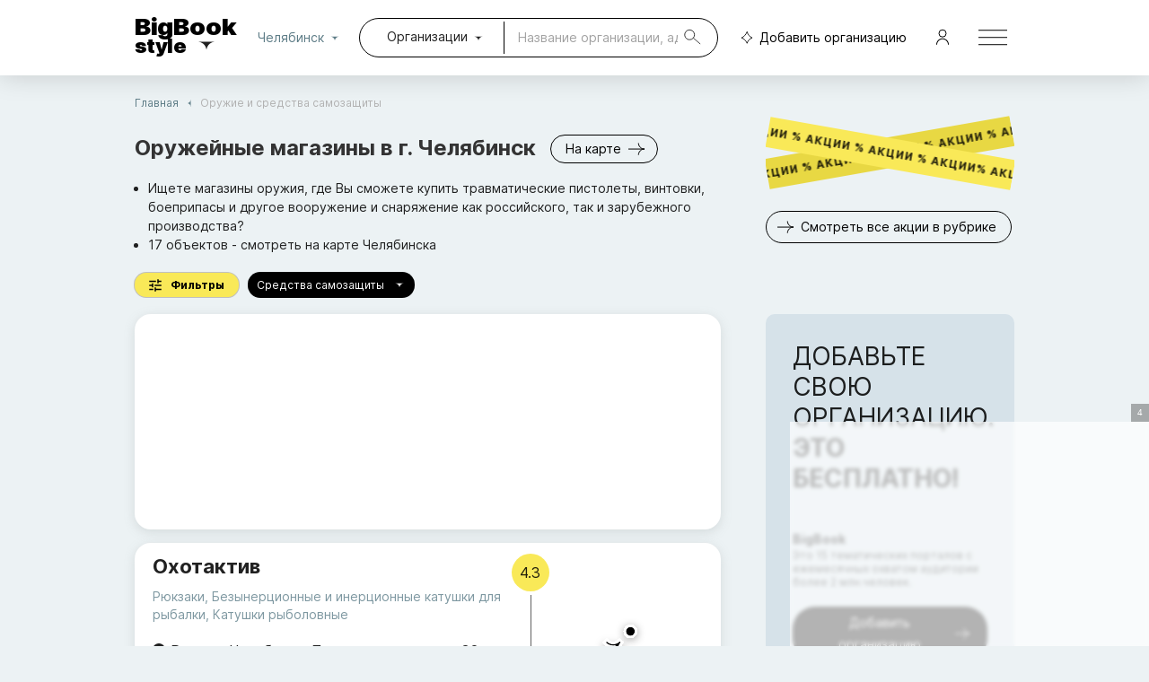

--- FILE ---
content_type: text/html; charset=utf-8
request_url: https://chelyabinsk.big-book-style.ru/oruzhie_i_sredstva_samozaschity/
body_size: 15827
content:
<!DOCTYPE html><html><head><link rel="icon" href="/favicon.ico"/><link rel="manifest" href="/manifest.json"/><link rel="preconnect" href="https://yandex.ru"/><link rel="preconnect" href="https://metrika.yandex.ru"/><link rel="preconnect" href="https://mc.yandex.ru"/><link rel="preconnect" href="https://fonts.googleapis.com"/><link rel="preconnect" href="https://fonts.gstatic.com" crossorigin="true"/><meta charSet="utf-8"/><meta name="viewport" content="width=device-width, initial-scale=1.0, maximum-scale=1.0, user-scalable=no"/><meta name="theme-color" content="#d6e2e9"/><script>window.yaContextCb=window.yaContextCb||[]</script><script async="" src="https://statika.mpsuadv.ru/scripts/10409.js"></script><title>Оружейные магазины в Челябинске. Отзывы, телефоны и адреса на карте.</title><link rel="preconnect" href="https://static-maps.yandex.ru"/><meta name="description" content="Оружейные магазины - 17 объектов в Челябинске. Ищете магазины оружия, где Вы сможете купить травматические пистолеты, винтовки, боеприпасы и другое вооружение и снаряжение как российского, так и зарубежного производства?"/><meta name="next-head-count" content="8"/><link rel="preload" href="/_next/static/css/67c9564f72225b87.css" as="style"/><link rel="stylesheet" href="/_next/static/css/67c9564f72225b87.css" data-n-g=""/><link rel="preload" href="/_next/static/css/d6ca79c7f10100ad.css" as="style"/><link rel="stylesheet" href="/_next/static/css/d6ca79c7f10100ad.css" data-n-p=""/><link rel="preload" href="/_next/static/css/ae63c3a3cbec5bbd.css" as="style"/><link rel="stylesheet" href="/_next/static/css/ae63c3a3cbec5bbd.css" data-n-p=""/><link rel="preload" href="/_next/static/css/87668db1d9215502.css" as="style"/><link rel="stylesheet" href="/_next/static/css/87668db1d9215502.css"/><noscript data-n-css=""></noscript><script defer="" nomodule="" src="/_next/static/chunks/polyfills-5cd94c89d3acac5f.js"></script><script defer="" src="/_next/static/chunks/295.7e8f0d65ab5bfd1c.js"></script><script defer="" src="/_next/static/chunks/6130.5ba278dea7b4bca2.js"></script><script src="/_next/static/chunks/webpack-486a817a6cd185e7.js" defer=""></script><script src="/_next/static/chunks/framework-83caf2a01ecffb7f.js" defer=""></script><script src="/_next/static/chunks/main-1a769a8a75332063.js" defer=""></script><script src="/_next/static/chunks/pages/_app-c59156ca17d77bab.js" defer=""></script><script src="/_next/static/chunks/e44252fb-89e75cdb4f6c4521.js" defer=""></script><script src="/_next/static/chunks/7703-c639ee45e651b18f.js" defer=""></script><script src="/_next/static/chunks/6814-cd312cb5034ec0bd.js" defer=""></script><script src="/_next/static/chunks/2041-a3d9ce3792f20fc8.js" defer=""></script><script src="/_next/static/chunks/7619-093cb7263c965869.js" defer=""></script><script src="/_next/static/chunks/992-6d1ef78e81609575.js" defer=""></script><script src="/_next/static/chunks/2694-aebdf6050edbd599.js" defer=""></script><script src="/_next/static/chunks/3386-36703a261cdcd6a7.js" defer=""></script><script src="/_next/static/chunks/7716-d3073f0dc7507a38.js" defer=""></script><script src="/_next/static/chunks/6745-0479db8fa03f7e47.js" defer=""></script><script src="/_next/static/chunks/6986-2072f093e6434c12.js" defer=""></script><script src="/_next/static/chunks/2161-5eb6f959865ac093.js" defer=""></script><script src="/_next/static/chunks/4362-b91ae2552b4587ed.js" defer=""></script><script src="/_next/static/chunks/pages/company_listing-2e46a5e2c0f26e95.js" defer=""></script><script src="/_next/static/bkeB4wzFq1CtmMunWKQ2e/_buildManifest.js" defer=""></script><script src="/_next/static/bkeB4wzFq1CtmMunWKQ2e/_ssgManifest.js" defer=""></script><script src="/_next/static/bkeB4wzFq1CtmMunWKQ2e/_middlewareManifest.js" defer=""></script><style id="jss-server-side">.jss1 {
  margin: 12px 0 24px;
  display: flex;
  align-items: center;
}
.jss2 {
  color: #B2B2B2;
  font-size: 12px;
}
.jss2 li {
  margin: 0;
}
.jss2 a {
  size: 11px;
  color: #5D7C86;
  text-decoration: none;
}
.jss2 .MuiBreadcrumbs-separator {
  margin-right: 0;
}
.jss3 {
  color: #5D7C86;
  height: 4px;
  transform: rotate(90deg);
  margin-top: -1px;
}</style></head><body><div id="__next"><style data-emotion="css-global 1bsid5v">html{-webkit-font-smoothing:antialiased;-moz-osx-font-smoothing:grayscale;box-sizing:border-box;-webkit-text-size-adjust:100%;}*,*::before,*::after{box-sizing:inherit;}strong,b{font-weight:700;}body{margin:0;color:rgba(0, 0, 0, 0.87);font-size:14px;font-family:Inter;font-weight:400;line-height:1.5;background-color:#ecf2f4;}@media print{body{background-color:#fff;}}body::backdrop{background-color:#ecf2f4;}</style><div><script>window.yandex_metrika_id=27860850</script>
    <!-- Yandex.Metrika counter -->
    <script type="text/javascript" >
        (function(m,e,t,r,i,k,a){m[i] = m[i] || function () { (m[i].a = m[i].a || []).push(arguments) };
        m[i].l=1*new Date();
        for (var j = 0; j < document.scripts.length; j++) {if (document.scripts[j].src === r) { return; }}
       k=e.createElement(t),a=e.getElementsByTagName(t)[0],k.async=1,k.src=r,a.parentNode.insertBefore(k,a)})
        (window, document, "script", "https://mc.yandex.ru/metrika/tag.js", "ym");
        ym(27860850, "init", {
            clickmap:true,
            trackLinks:true,
            accurateTrackBounce:true
       });
    </script>
    <noscript><div><img src="https://mc.yandex.ru/watch/27860850" style="position:absolute; left:-9999px;" alt="" /></div></noscript>
    <!-- /Yandex.Metrika counter --></div><header id="topPanelDesktop" class="style_header__KJU6J style_useBg__gCKMB"><div class="style_h_box__Y_aor"><div style="margin-right:22px;position:relative"><a href="/" class="style_logo__U3i2e" title=""><span class="style_logo__U3i2e">BigBook<span class="style_logoPortal__jxZdS">style</span></span></a><style data-emotion="css 1impu4z">.css-1impu4z{-webkit-user-select:none;-moz-user-select:none;-ms-user-select:none;user-select:none;width:1em;height:1em;display:inline-block;fill:currentColor;-webkit-flex-shrink:0;-ms-flex-negative:0;flex-shrink:0;-webkit-transition:fill 200ms cubic-bezier(0.4, 0, 0.2, 1) 0ms;transition:fill 200ms cubic-bezier(0.4, 0, 0.2, 1) 0ms;font-size:1.5rem;height:10px;cursor:pointer;position:absolute;bottom:8px;right:22px;}</style><svg class="MuiSvgIcon-root MuiSvgIcon-fontSizeMedium css-1impu4z" focusable="false" aria-hidden="true" viewBox="0 0 10 5"><path fill-rule="evenodd" clip-rule="evenodd" d="M10 0.749512C7.22222 0.749512 5 2.97173 5 5.74951C5 2.97173 2.77778 0.749512 0 0.749512H10Z"></path></svg></div><div style="width:100%;display:flex;justify-content:center"><div></div></div><style data-emotion="css 1e9kwxy">.css-1e9kwxy{font-family:Inter;font-weight:500;font-size:0.875rem;line-height:1.75;text-transform:uppercase;min-width:64px;padding:6px 8px;border-radius:4px;-webkit-transition:background-color 250ms cubic-bezier(0.4, 0, 0.2, 1) 0ms,box-shadow 250ms cubic-bezier(0.4, 0, 0.2, 1) 0ms,border-color 250ms cubic-bezier(0.4, 0, 0.2, 1) 0ms,color 250ms cubic-bezier(0.4, 0, 0.2, 1) 0ms;transition:background-color 250ms cubic-bezier(0.4, 0, 0.2, 1) 0ms,box-shadow 250ms cubic-bezier(0.4, 0, 0.2, 1) 0ms,border-color 250ms cubic-bezier(0.4, 0, 0.2, 1) 0ms,color 250ms cubic-bezier(0.4, 0, 0.2, 1) 0ms;color:#7e98a1;text-transform:none;font-family:Inter;color:#5D7C86;font-size:14px;font-weight:400;border-radius:25px;}.css-1e9kwxy:hover{-webkit-text-decoration:none;text-decoration:none;background-color:rgba(126, 152, 161, 0.04);}@media (hover: none){.css-1e9kwxy:hover{background-color:transparent;}}.css-1e9kwxy.Mui-disabled{color:rgba(0, 0, 0, 0.26);}</style><style data-emotion="css 1t8o5jp">.css-1t8o5jp{display:-webkit-inline-box;display:-webkit-inline-flex;display:-ms-inline-flexbox;display:inline-flex;-webkit-align-items:center;-webkit-box-align:center;-ms-flex-align:center;align-items:center;-webkit-box-pack:center;-ms-flex-pack:center;-webkit-justify-content:center;justify-content:center;position:relative;box-sizing:border-box;-webkit-tap-highlight-color:transparent;background-color:transparent;outline:0;border:0;margin:0;border-radius:0;padding:0;cursor:pointer;-webkit-user-select:none;-moz-user-select:none;-ms-user-select:none;user-select:none;vertical-align:middle;-moz-appearance:none;-webkit-appearance:none;-webkit-text-decoration:none;text-decoration:none;color:inherit;font-family:Inter;font-weight:500;font-size:0.875rem;line-height:1.75;text-transform:uppercase;min-width:64px;padding:6px 8px;border-radius:4px;-webkit-transition:background-color 250ms cubic-bezier(0.4, 0, 0.2, 1) 0ms,box-shadow 250ms cubic-bezier(0.4, 0, 0.2, 1) 0ms,border-color 250ms cubic-bezier(0.4, 0, 0.2, 1) 0ms,color 250ms cubic-bezier(0.4, 0, 0.2, 1) 0ms;transition:background-color 250ms cubic-bezier(0.4, 0, 0.2, 1) 0ms,box-shadow 250ms cubic-bezier(0.4, 0, 0.2, 1) 0ms,border-color 250ms cubic-bezier(0.4, 0, 0.2, 1) 0ms,color 250ms cubic-bezier(0.4, 0, 0.2, 1) 0ms;color:#7e98a1;text-transform:none;font-family:Inter;color:#5D7C86;font-size:14px;font-weight:400;border-radius:25px;}.css-1t8o5jp::-moz-focus-inner{border-style:none;}.css-1t8o5jp.Mui-disabled{pointer-events:none;cursor:default;}@media print{.css-1t8o5jp{-webkit-print-color-adjust:exact;color-adjust:exact;}}.css-1t8o5jp:hover{-webkit-text-decoration:none;text-decoration:none;background-color:rgba(126, 152, 161, 0.04);}@media (hover: none){.css-1t8o5jp:hover{background-color:transparent;}}.css-1t8o5jp.Mui-disabled{color:rgba(0, 0, 0, 0.26);}</style><button class="MuiButtonBase-root MuiButton-root MuiButton-text MuiButton-textPrimary MuiButton-sizeMedium MuiButton-textSizeMedium MuiButton-colorPrimary MuiButton-root MuiButton-text MuiButton-textPrimary MuiButton-sizeMedium MuiButton-textSizeMedium MuiButton-colorPrimary style_add__PPA6I css-1t8o5jp" tabindex="0" type="button"><style data-emotion="css r5z7v4">.css-r5z7v4{-webkit-user-select:none;-moz-user-select:none;-ms-user-select:none;user-select:none;width:1em;height:1em;display:inline-block;fill:currentColor;-webkit-flex-shrink:0;-ms-flex-negative:0;flex-shrink:0;-webkit-transition:fill 200ms cubic-bezier(0.4, 0, 0.2, 1) 0ms;transition:fill 200ms cubic-bezier(0.4, 0, 0.2, 1) 0ms;font-size:1.5rem;height:18px;margin-right:2px;}</style><svg class="MuiSvgIcon-root MuiSvgIcon-fontSizeMedium css-r5z7v4" focusable="false" aria-hidden="true" viewBox="0 0 20 21"><path d="M3.00383 10.7008C4.58982 10.1103 6.01314 9.08163 7.20763 7.80182C8.54817 6.36553 9.61687 4.59722 10.3226 2.72936C10.7627 4.59701 11.6726 6.35853 12.9116 7.78812C14.0295 9.07796 15.4271 10.1101 17.0047 10.7014C13.7067 11.7263 11.1616 14.4046 10.3227 17.7831C8.98563 14.4227 6.34102 11.7293 3.00383 10.7008Z" stroke="black" fill="#ffffff00"></path></svg>Добавить организацию</button><style data-emotion="css wycukn">.css-wycukn{text-align:center;-webkit-flex:0 0 auto;-ms-flex:0 0 auto;flex:0 0 auto;font-size:1.5rem;padding:8px;border-radius:50%;overflow:visible;color:rgba(0, 0, 0, 0.54);-webkit-transition:background-color 150ms cubic-bezier(0.4, 0, 0.2, 1) 0ms;transition:background-color 150ms cubic-bezier(0.4, 0, 0.2, 1) 0ms;margin-left:8px;}.css-wycukn:hover{background-color:rgba(0, 0, 0, 0.04);}@media (hover: none){.css-wycukn:hover{background-color:transparent;}}.css-wycukn.Mui-disabled{background-color:transparent;color:rgba(0, 0, 0, 0.26);}</style><style data-emotion="css 1to0057">.css-1to0057{display:-webkit-inline-box;display:-webkit-inline-flex;display:-ms-inline-flexbox;display:inline-flex;-webkit-align-items:center;-webkit-box-align:center;-ms-flex-align:center;align-items:center;-webkit-box-pack:center;-ms-flex-pack:center;-webkit-justify-content:center;justify-content:center;position:relative;box-sizing:border-box;-webkit-tap-highlight-color:transparent;background-color:transparent;outline:0;border:0;margin:0;border-radius:0;padding:0;cursor:pointer;-webkit-user-select:none;-moz-user-select:none;-ms-user-select:none;user-select:none;vertical-align:middle;-moz-appearance:none;-webkit-appearance:none;-webkit-text-decoration:none;text-decoration:none;color:inherit;text-align:center;-webkit-flex:0 0 auto;-ms-flex:0 0 auto;flex:0 0 auto;font-size:1.5rem;padding:8px;border-radius:50%;overflow:visible;color:rgba(0, 0, 0, 0.54);-webkit-transition:background-color 150ms cubic-bezier(0.4, 0, 0.2, 1) 0ms;transition:background-color 150ms cubic-bezier(0.4, 0, 0.2, 1) 0ms;margin-left:8px;}.css-1to0057::-moz-focus-inner{border-style:none;}.css-1to0057.Mui-disabled{pointer-events:none;cursor:default;}@media print{.css-1to0057{-webkit-print-color-adjust:exact;color-adjust:exact;}}.css-1to0057:hover{background-color:rgba(0, 0, 0, 0.04);}@media (hover: none){.css-1to0057:hover{background-color:transparent;}}.css-1to0057.Mui-disabled{background-color:transparent;color:rgba(0, 0, 0, 0.26);}</style><button class="MuiButtonBase-root MuiIconButton-root MuiIconButton-sizeMedium css-1to0057" tabindex="0" type="button" name="Menu"><style data-emotion="css 6niobc">.css-6niobc{-webkit-user-select:none;-moz-user-select:none;-ms-user-select:none;user-select:none;width:1em;height:1em;display:inline-block;fill:currentColor;-webkit-flex-shrink:0;-ms-flex-negative:0;flex-shrink:0;-webkit-transition:fill 200ms cubic-bezier(0.4, 0, 0.2, 1) 0ms;transition:fill 200ms cubic-bezier(0.4, 0, 0.2, 1) 0ms;font-size:1.5rem;height:32px;width:32px;}</style><svg class="MuiSvgIcon-root MuiSvgIcon-fontSizeMedium css-6niobc" focusable="false" aria-hidden="true" viewBox="0 0 32 18"><line y1="0.723816" x2="32" y2="0.723816" stroke="black"></line><line y1="8.72382" x2="32" y2="8.72382" stroke="black"></line><line y1="16.7238" x2="32" y2="16.7238" stroke="black"></line></svg></button></div></header><main class="listing_content__OT9iu"><style data-emotion="css 1k371a6">@media print{.css-1k371a6{position:absolute!important;}}</style><style data-emotion="css 1d3bbye">.css-1d3bbye{box-sizing:border-box;display:-webkit-box;display:-webkit-flex;display:-ms-flexbox;display:flex;-webkit-box-flex-wrap:wrap;-webkit-flex-wrap:wrap;-ms-flex-wrap:wrap;flex-wrap:wrap;width:100%;-webkit-flex-direction:row;-ms-flex-direction:row;flex-direction:row;}</style><div class="MuiGrid-root MuiGrid-container css-1d3bbye"><style data-emotion="css 1ywjhpq">.css-1ywjhpq{box-sizing:border-box;margin:0;-webkit-flex-direction:row;-ms-flex-direction:row;flex-direction:row;-webkit-flex-basis:100%;-ms-flex-preferred-size:100%;flex-basis:100%;-webkit-box-flex:0;-webkit-flex-grow:0;-ms-flex-positive:0;flex-grow:0;max-width:100%;}@media (min-width:600px){.css-1ywjhpq{-webkit-flex-basis:100%;-ms-flex-preferred-size:100%;flex-basis:100%;-webkit-box-flex:0;-webkit-flex-grow:0;-ms-flex-positive:0;flex-grow:0;max-width:100%;}}@media (min-width:769px){.css-1ywjhpq{-webkit-flex-basis:66.666667%;-ms-flex-preferred-size:66.666667%;flex-basis:66.666667%;-webkit-box-flex:0;-webkit-flex-grow:0;-ms-flex-positive:0;flex-grow:0;max-width:66.666667%;}}@media (min-width:1280px){.css-1ywjhpq{-webkit-flex-basis:66.666667%;-ms-flex-preferred-size:66.666667%;flex-basis:66.666667%;-webkit-box-flex:0;-webkit-flex-grow:0;-ms-flex-positive:0;flex-grow:0;max-width:66.666667%;}}@media (min-width:1920px){.css-1ywjhpq{-webkit-flex-basis:66.666667%;-ms-flex-preferred-size:66.666667%;flex-basis:66.666667%;-webkit-box-flex:0;-webkit-flex-grow:0;-ms-flex-positive:0;flex-grow:0;max-width:66.666667%;}}</style><div class="MuiGrid-root MuiGrid-item MuiGrid-grid-xs-12 MuiGrid-grid-md-8 listing_controlBox__dh0tB css-1ywjhpq"><div class="jss1 MuiBox-root css-0" itemscope="" itemType="http://schema.org/BreadcrumbList"><style data-emotion="css 12mdaym">.css-12mdaym{margin:0;color:rgba(0, 0, 0, 0.6);}</style><nav class="MuiTypography-root MuiTypography-string MuiBreadcrumbs-root jss2 css-12mdaym"><style data-emotion="css nhb8h9">.css-nhb8h9{display:-webkit-box;display:-webkit-flex;display:-ms-flexbox;display:flex;-webkit-box-flex-wrap:wrap;-webkit-flex-wrap:wrap;-ms-flex-wrap:wrap;flex-wrap:wrap;-webkit-align-items:center;-webkit-box-align:center;-ms-flex-align:center;align-items:center;padding:0;margin:0;list-style:none;}</style><ol class="MuiBreadcrumbs-ol css-nhb8h9"><li class="MuiBreadcrumbs-li"><span itemProp="itemListElement" itemscope="" itemType="http://schema.org/ListItem"><style data-emotion="css ds5ci6">.css-ds5ci6{-webkit-text-decoration:underline;text-decoration:underline;text-decoration-color:rgba(126, 152, 161, 0.4);}.css-ds5ci6:hover{text-decoration-color:inherit;}</style><style data-emotion="css 1qb6qlu">.css-1qb6qlu{margin:0;font:inherit;color:#7e98a1;-webkit-text-decoration:underline;text-decoration:underline;text-decoration-color:rgba(126, 152, 161, 0.4);}.css-1qb6qlu:hover{text-decoration-color:inherit;}</style><a class="MuiTypography-root MuiTypography-inherit MuiLink-root MuiLink-underlineAlways css-1qb6qlu" itemProp="item" href="https://chelyabinsk.big-book-style.ru" title="Главная">Главная</a><meta itemProp="position" content="1"/><meta itemProp="name" content="Главная"/></span></li><style data-emotion="css 3mf706">.css-3mf706{display:-webkit-box;display:-webkit-flex;display:-ms-flexbox;display:flex;-webkit-user-select:none;-moz-user-select:none;-ms-user-select:none;user-select:none;margin-left:8px;margin-right:8px;}</style><li aria-hidden="true" class="MuiBreadcrumbs-separator css-3mf706"><style data-emotion="css 16ugn1c">.css-16ugn1c{-webkit-user-select:none;-moz-user-select:none;-ms-user-select:none;user-select:none;width:1em;height:1em;display:inline-block;fill:currentColor;-webkit-flex-shrink:0;-ms-flex-negative:0;flex-shrink:0;-webkit-transition:fill 200ms cubic-bezier(0.4, 0, 0.2, 1) 0ms;transition:fill 200ms cubic-bezier(0.4, 0, 0.2, 1) 0ms;font-size:1.5rem;height:5px;}</style><svg class="MuiSvgIcon-root MuiSvgIcon-fontSizeMedium jss3 css-16ugn1c" focusable="false" aria-hidden="true" viewBox="0 0 10 5"><path fill-rule="evenodd" clip-rule="evenodd" d="M10 0.749512C7.22222 0.749512 5 2.97173 5 5.74951C5 2.97173 2.77778 0.749512 0 0.749512H10Z"></path></svg></li><li class="MuiBreadcrumbs-li">Оружие и средства самозащиты</li></ol></nav></div><h1><span style="margin-right:16px">Оружейные магазины<!-- --> в г. <!-- -->Челябинск</span></h1><ul><li>Ищете магазины оружия, где Вы сможете купить травматические пистолеты, винтовки, боеприпасы и другое вооружение и снаряжение как российского, так и зарубежного производства?</li><li>17<!-- --> <!-- -->объектов<!-- --> - смотреть на карте <!-- -->Челябинска</li></ul><div class="listing_tags_box__VJe1U"><div></div><div class="style_top_filters__lFYCU"><style data-emotion="css 1klfxih">.css-1klfxih{font-family:Inter;font-weight:500;font-size:0.8125rem;line-height:1.75;text-transform:uppercase;min-width:64px;padding:3px 9px;border-radius:4px;-webkit-transition:background-color 250ms cubic-bezier(0.4, 0, 0.2, 1) 0ms,box-shadow 250ms cubic-bezier(0.4, 0, 0.2, 1) 0ms,border-color 250ms cubic-bezier(0.4, 0, 0.2, 1) 0ms,color 250ms cubic-bezier(0.4, 0, 0.2, 1) 0ms;transition:background-color 250ms cubic-bezier(0.4, 0, 0.2, 1) 0ms,box-shadow 250ms cubic-bezier(0.4, 0, 0.2, 1) 0ms,border-color 250ms cubic-bezier(0.4, 0, 0.2, 1) 0ms,color 250ms cubic-bezier(0.4, 0, 0.2, 1) 0ms;border:1px solid rgba(254, 72, 0, 0.5);color:#FE4800;text-transform:none;font-family:Inter;color:#5D7C86;font-size:14px;font-weight:400;border-radius:25px;border:1px solid #000000;color:#000000;padding-left:16px;padding-right:16px;border-radius:25px;}.css-1klfxih:hover{-webkit-text-decoration:none;text-decoration:none;background-color:rgba(254, 72, 0, 0.04);border:1px solid #FE4800;}@media (hover: none){.css-1klfxih:hover{background-color:transparent;}}.css-1klfxih.Mui-disabled{color:rgba(0, 0, 0, 0.26);border:1px solid rgba(0, 0, 0, 0.12);}</style><style data-emotion="css 1qtqrei">.css-1qtqrei{display:-webkit-inline-box;display:-webkit-inline-flex;display:-ms-inline-flexbox;display:inline-flex;-webkit-align-items:center;-webkit-box-align:center;-ms-flex-align:center;align-items:center;-webkit-box-pack:center;-ms-flex-pack:center;-webkit-justify-content:center;justify-content:center;position:relative;box-sizing:border-box;-webkit-tap-highlight-color:transparent;background-color:transparent;outline:0;border:0;margin:0;border-radius:0;padding:0;cursor:pointer;-webkit-user-select:none;-moz-user-select:none;-ms-user-select:none;user-select:none;vertical-align:middle;-moz-appearance:none;-webkit-appearance:none;-webkit-text-decoration:none;text-decoration:none;color:inherit;font-family:Inter;font-weight:500;font-size:0.8125rem;line-height:1.75;text-transform:uppercase;min-width:64px;padding:3px 9px;border-radius:4px;-webkit-transition:background-color 250ms cubic-bezier(0.4, 0, 0.2, 1) 0ms,box-shadow 250ms cubic-bezier(0.4, 0, 0.2, 1) 0ms,border-color 250ms cubic-bezier(0.4, 0, 0.2, 1) 0ms,color 250ms cubic-bezier(0.4, 0, 0.2, 1) 0ms;transition:background-color 250ms cubic-bezier(0.4, 0, 0.2, 1) 0ms,box-shadow 250ms cubic-bezier(0.4, 0, 0.2, 1) 0ms,border-color 250ms cubic-bezier(0.4, 0, 0.2, 1) 0ms,color 250ms cubic-bezier(0.4, 0, 0.2, 1) 0ms;border:1px solid rgba(254, 72, 0, 0.5);color:#FE4800;text-transform:none;font-family:Inter;color:#5D7C86;font-size:14px;font-weight:400;border-radius:25px;border:1px solid #000000;color:#000000;padding-left:16px;padding-right:16px;border-radius:25px;}.css-1qtqrei::-moz-focus-inner{border-style:none;}.css-1qtqrei.Mui-disabled{pointer-events:none;cursor:default;}@media print{.css-1qtqrei{-webkit-print-color-adjust:exact;color-adjust:exact;}}.css-1qtqrei:hover{-webkit-text-decoration:none;text-decoration:none;background-color:rgba(254, 72, 0, 0.04);border:1px solid #FE4800;}@media (hover: none){.css-1qtqrei:hover{background-color:transparent;}}.css-1qtqrei.Mui-disabled{color:rgba(0, 0, 0, 0.26);border:1px solid rgba(0, 0, 0, 0.12);}</style><button class="MuiButtonBase-root MuiButton-root MuiButton-outlined MuiButton-outlinedSecondary MuiButton-sizeSmall MuiButton-outlinedSizeSmall MuiButton-colorSecondary MuiButton-root MuiButton-outlined MuiButton-outlinedSecondary MuiButton-sizeSmall MuiButton-outlinedSizeSmall MuiButton-colorSecondary style_control_filter_btn__D_9tM css-1qtqrei" tabindex="0" type="button"><style data-emotion="css 16rzsu1">.css-16rzsu1{display:inherit;margin-right:8px;margin-left:-2px;}.css-16rzsu1>*:nth-of-type(1){font-size:18px;}</style><span class="MuiButton-icon MuiButton-startIcon MuiButton-iconSizeSmall css-16rzsu1"><style data-emotion="css vubbuv">.css-vubbuv{-webkit-user-select:none;-moz-user-select:none;-ms-user-select:none;user-select:none;width:1em;height:1em;display:inline-block;fill:currentColor;-webkit-flex-shrink:0;-ms-flex-negative:0;flex-shrink:0;-webkit-transition:fill 200ms cubic-bezier(0.4, 0, 0.2, 1) 0ms;transition:fill 200ms cubic-bezier(0.4, 0, 0.2, 1) 0ms;font-size:1.5rem;}</style><svg class="MuiSvgIcon-root MuiSvgIcon-fontSizeMedium css-vubbuv" focusable="false" aria-hidden="true" viewBox="0 0 24 24" data-testid="TuneIcon"><path d="M3 17v2h6v-2zM3 5v2h10V5zm10 16v-2h8v-2h-8v-2h-2v6zM7 9v2H3v2h4v2h2V9zm14 4v-2H11v2zm-6-4h2V7h4V5h-4V3h-2z"></path></svg></span>Фильтры</button><style data-emotion="css 1ftu2m4">.css-1ftu2m4{font-family:Inter;font-weight:500;font-size:0.8125rem;line-height:1.75;text-transform:uppercase;min-width:64px;padding:4px 10px;border-radius:4px;-webkit-transition:background-color 250ms cubic-bezier(0.4, 0, 0.2, 1) 0ms,box-shadow 250ms cubic-bezier(0.4, 0, 0.2, 1) 0ms,border-color 250ms cubic-bezier(0.4, 0, 0.2, 1) 0ms,color 250ms cubic-bezier(0.4, 0, 0.2, 1) 0ms;transition:background-color 250ms cubic-bezier(0.4, 0, 0.2, 1) 0ms,box-shadow 250ms cubic-bezier(0.4, 0, 0.2, 1) 0ms,border-color 250ms cubic-bezier(0.4, 0, 0.2, 1) 0ms,color 250ms cubic-bezier(0.4, 0, 0.2, 1) 0ms;color:#ffffff;background-color:#FE4800;box-shadow:0px 3px 1px -2px rgba(0,0,0,0.2),0px 2px 2px 0px rgba(0,0,0,0.14),0px 1px 5px 0px rgba(0,0,0,0.12);text-transform:none;font-family:Inter;color:#5D7C86;font-size:14px;font-weight:400;border-radius:25px;background-color:#e7ebf4;color:#5a7d84;box-shadow:none;background:#000000;color:#fff;}.css-1ftu2m4:hover{-webkit-text-decoration:none;text-decoration:none;background-color:rgb(177, 50, 0);box-shadow:0px 2px 4px -1px rgba(0,0,0,0.2),0px 4px 5px 0px rgba(0,0,0,0.14),0px 1px 10px 0px rgba(0,0,0,0.12);}@media (hover: none){.css-1ftu2m4:hover{background-color:#FE4800;}}.css-1ftu2m4:active{box-shadow:0px 5px 5px -3px rgba(0,0,0,0.2),0px 8px 10px 1px rgba(0,0,0,0.14),0px 3px 14px 2px rgba(0,0,0,0.12);}.css-1ftu2m4.Mui-focusVisible{box-shadow:0px 3px 5px -1px rgba(0,0,0,0.2),0px 6px 10px 0px rgba(0,0,0,0.14),0px 1px 18px 0px rgba(0,0,0,0.12);}.css-1ftu2m4.Mui-disabled{color:rgba(0, 0, 0, 0.26);box-shadow:none;background-color:rgba(0, 0, 0, 0.12);}.css-1ftu2m4:hover{background:#e7ebf4;box-shadow:none;}.css-1ftu2m4:hover{background:#000000;box-shadow:none;}</style><style data-emotion="css 84eykq">.css-84eykq{display:-webkit-inline-box;display:-webkit-inline-flex;display:-ms-inline-flexbox;display:inline-flex;-webkit-align-items:center;-webkit-box-align:center;-ms-flex-align:center;align-items:center;-webkit-box-pack:center;-ms-flex-pack:center;-webkit-justify-content:center;justify-content:center;position:relative;box-sizing:border-box;-webkit-tap-highlight-color:transparent;background-color:transparent;outline:0;border:0;margin:0;border-radius:0;padding:0;cursor:pointer;-webkit-user-select:none;-moz-user-select:none;-ms-user-select:none;user-select:none;vertical-align:middle;-moz-appearance:none;-webkit-appearance:none;-webkit-text-decoration:none;text-decoration:none;color:inherit;font-family:Inter;font-weight:500;font-size:0.8125rem;line-height:1.75;text-transform:uppercase;min-width:64px;padding:4px 10px;border-radius:4px;-webkit-transition:background-color 250ms cubic-bezier(0.4, 0, 0.2, 1) 0ms,box-shadow 250ms cubic-bezier(0.4, 0, 0.2, 1) 0ms,border-color 250ms cubic-bezier(0.4, 0, 0.2, 1) 0ms,color 250ms cubic-bezier(0.4, 0, 0.2, 1) 0ms;transition:background-color 250ms cubic-bezier(0.4, 0, 0.2, 1) 0ms,box-shadow 250ms cubic-bezier(0.4, 0, 0.2, 1) 0ms,border-color 250ms cubic-bezier(0.4, 0, 0.2, 1) 0ms,color 250ms cubic-bezier(0.4, 0, 0.2, 1) 0ms;color:#ffffff;background-color:#FE4800;box-shadow:0px 3px 1px -2px rgba(0,0,0,0.2),0px 2px 2px 0px rgba(0,0,0,0.14),0px 1px 5px 0px rgba(0,0,0,0.12);text-transform:none;font-family:Inter;color:#5D7C86;font-size:14px;font-weight:400;border-radius:25px;background-color:#e7ebf4;color:#5a7d84;box-shadow:none;background:#000000;color:#fff;}.css-84eykq::-moz-focus-inner{border-style:none;}.css-84eykq.Mui-disabled{pointer-events:none;cursor:default;}@media print{.css-84eykq{-webkit-print-color-adjust:exact;color-adjust:exact;}}.css-84eykq:hover{-webkit-text-decoration:none;text-decoration:none;background-color:rgb(177, 50, 0);box-shadow:0px 2px 4px -1px rgba(0,0,0,0.2),0px 4px 5px 0px rgba(0,0,0,0.14),0px 1px 10px 0px rgba(0,0,0,0.12);}@media (hover: none){.css-84eykq:hover{background-color:#FE4800;}}.css-84eykq:active{box-shadow:0px 5px 5px -3px rgba(0,0,0,0.2),0px 8px 10px 1px rgba(0,0,0,0.14),0px 3px 14px 2px rgba(0,0,0,0.12);}.css-84eykq.Mui-focusVisible{box-shadow:0px 3px 5px -1px rgba(0,0,0,0.2),0px 6px 10px 0px rgba(0,0,0,0.14),0px 1px 18px 0px rgba(0,0,0,0.12);}.css-84eykq.Mui-disabled{color:rgba(0, 0, 0, 0.26);box-shadow:none;background-color:rgba(0, 0, 0, 0.12);}.css-84eykq:hover{background:#e7ebf4;box-shadow:none;}.css-84eykq:hover{background:#000000;box-shadow:none;}</style><a class="MuiButtonBase-root MuiButton-root MuiButton-contained MuiButton-containedSecondary MuiButton-sizeSmall MuiButton-containedSizeSmall MuiButton-colorSecondary MuiButton-root MuiButton-contained MuiButton-containedSecondary MuiButton-sizeSmall MuiButton-containedSizeSmall MuiButton-colorSecondary style_tag_btn___wwYn css-84eykq" tabindex="0" href="/percovye__gazovye_ballonchiki/">Перцовые, газовые баллончики</a><a class="MuiButtonBase-root MuiButton-root MuiButton-contained MuiButton-containedSecondary MuiButton-sizeSmall MuiButton-containedSizeSmall MuiButton-colorSecondary MuiButton-root MuiButton-contained MuiButton-containedSecondary MuiButton-sizeSmall MuiButton-containedSizeSmall MuiButton-colorSecondary style_tag_btn___wwYn css-84eykq" tabindex="0" href="/protivogazy_i_komplektuyuschie/">Противогазы и комплектующие</a><a class="MuiButtonBase-root MuiButton-root MuiButton-contained MuiButton-containedSecondary MuiButton-sizeSmall MuiButton-containedSizeSmall MuiButton-colorSecondary MuiButton-root MuiButton-contained MuiButton-containedSecondary MuiButton-sizeSmall MuiButton-containedSizeSmall MuiButton-colorSecondary style_tag_btn___wwYn css-84eykq" tabindex="0" href="/elektroshokery/">Электрошокеры</a></div></div></div></div><div><style data-emotion="css 1d3bbye">.css-1d3bbye{box-sizing:border-box;display:-webkit-box;display:-webkit-flex;display:-ms-flexbox;display:flex;-webkit-box-flex-wrap:wrap;-webkit-flex-wrap:wrap;-ms-flex-wrap:wrap;flex-wrap:wrap;width:100%;-webkit-flex-direction:row;-ms-flex-direction:row;flex-direction:row;}</style><div class="MuiGrid-root MuiGrid-container css-1d3bbye"><style data-emotion="css 1ywjhpq">.css-1ywjhpq{box-sizing:border-box;margin:0;-webkit-flex-direction:row;-ms-flex-direction:row;flex-direction:row;-webkit-flex-basis:100%;-ms-flex-preferred-size:100%;flex-basis:100%;-webkit-box-flex:0;-webkit-flex-grow:0;-ms-flex-positive:0;flex-grow:0;max-width:100%;}@media (min-width:600px){.css-1ywjhpq{-webkit-flex-basis:100%;-ms-flex-preferred-size:100%;flex-basis:100%;-webkit-box-flex:0;-webkit-flex-grow:0;-ms-flex-positive:0;flex-grow:0;max-width:100%;}}@media (min-width:769px){.css-1ywjhpq{-webkit-flex-basis:66.666667%;-ms-flex-preferred-size:66.666667%;flex-basis:66.666667%;-webkit-box-flex:0;-webkit-flex-grow:0;-ms-flex-positive:0;flex-grow:0;max-width:66.666667%;}}@media (min-width:1280px){.css-1ywjhpq{-webkit-flex-basis:66.666667%;-ms-flex-preferred-size:66.666667%;flex-basis:66.666667%;-webkit-box-flex:0;-webkit-flex-grow:0;-ms-flex-positive:0;flex-grow:0;max-width:66.666667%;}}@media (min-width:1920px){.css-1ywjhpq{-webkit-flex-basis:66.666667%;-ms-flex-preferred-size:66.666667%;flex-basis:66.666667%;-webkit-box-flex:0;-webkit-flex-grow:0;-ms-flex-positive:0;flex-grow:0;max-width:66.666667%;}}</style><div class="MuiGrid-root MuiGrid-item MuiGrid-grid-xs-12 MuiGrid-grid-md-8 css-1ywjhpq"><style data-emotion="css kp5a0i">.css-kp5a0i{background-color:#fff;color:rgba(0, 0, 0, 0.87);-webkit-transition:box-shadow 300ms cubic-bezier(0.4, 0, 0.2, 1) 0ms;transition:box-shadow 300ms cubic-bezier(0.4, 0, 0.2, 1) 0ms;border-radius:4px;box-shadow:0px 2px 1px -1px rgba(0,0,0,0.2),0px 1px 1px 0px rgba(0,0,0,0.14),0px 1px 3px 0px rgba(0,0,0,0.12);box-shadow:0px 3px 12px rgb(145 150 150 / 25%);border-radius:18px;}</style><div class="MuiPaper-root MuiPaper-elevation MuiPaper-rounded MuiPaper-elevation1 context_content__10_sI css-kp5a0i"><div id="mp_custom_13961" class="context_list__cXWUY"></div> <script>window.mpsuStart = window.mpsuStart || [], window.mpsuStart.push(13961);</script></div><div class="MuiPaper-root MuiPaper-elevation MuiPaper-rounded MuiPaper-elevation1 style_card__7fDHZ css-kp5a0i"><style data-emotion="css tuxzvu">.css-tuxzvu{box-sizing:border-box;display:-webkit-box;display:-webkit-flex;display:-ms-flexbox;display:flex;-webkit-box-flex-wrap:wrap;-webkit-flex-wrap:wrap;-ms-flex-wrap:wrap;flex-wrap:wrap;width:100%;-webkit-flex-direction:row;-ms-flex-direction:row;flex-direction:row;margin-top:-8px;width:calc(100% + 8px);margin-left:-8px;}.css-tuxzvu>.MuiGrid-item{padding-top:8px;}.css-tuxzvu>.MuiGrid-item{padding-left:8px;}</style><div class="MuiGrid-root MuiGrid-container MuiGrid-spacing-xs-1 style_company__Xw_lp css-tuxzvu"><style data-emotion="css y52cr2">.css-y52cr2{box-sizing:border-box;margin:0;-webkit-flex-direction:row;-ms-flex-direction:row;flex-direction:row;}@media (min-width:600px){.css-y52cr2{-webkit-flex-basis:100%;-ms-flex-preferred-size:100%;flex-basis:100%;-webkit-box-flex:0;-webkit-flex-grow:0;-ms-flex-positive:0;flex-grow:0;max-width:100%;}}@media (min-width:769px){.css-y52cr2{-webkit-flex-basis:66.666667%;-ms-flex-preferred-size:66.666667%;flex-basis:66.666667%;-webkit-box-flex:0;-webkit-flex-grow:0;-ms-flex-positive:0;flex-grow:0;max-width:66.666667%;}}@media (min-width:1280px){.css-y52cr2{-webkit-flex-basis:66.666667%;-ms-flex-preferred-size:66.666667%;flex-basis:66.666667%;-webkit-box-flex:0;-webkit-flex-grow:0;-ms-flex-positive:0;flex-grow:0;max-width:66.666667%;}}@media (min-width:1920px){.css-y52cr2{-webkit-flex-basis:66.666667%;-ms-flex-preferred-size:66.666667%;flex-basis:66.666667%;-webkit-box-flex:0;-webkit-flex-grow:0;-ms-flex-positive:0;flex-grow:0;max-width:66.666667%;}}</style><div class="MuiGrid-root MuiGrid-item MuiGrid-grid-sm-12 MuiGrid-grid-md-8 style_companyWrap__YTk4g css-y52cr2"><style data-emotion="css 1qdyvok">.css-1qdyvok{display:-webkit-box;display:-webkit-flex;display:-ms-flexbox;display:flex;-webkit-box-pack:justify;-webkit-justify-content:space-between;justify-content:space-between;-webkit-align-items:flex-start;-webkit-box-align:flex-start;-ms-flex-align:flex-start;align-items:flex-start;}</style><div class="MuiBox-root css-1qdyvok"><div class="style_name__6BlZb"><style data-emotion="css ct9vl7">.css-ct9vl7{-webkit-text-decoration:none;text-decoration:none;}.css-ct9vl7:hover{-webkit-text-decoration:underline;text-decoration:underline;}</style><style data-emotion="css 1xr9wvr">.css-1xr9wvr{margin:0;font:inherit;color:#7e98a1;-webkit-text-decoration:none;text-decoration:none;}.css-1xr9wvr:hover{-webkit-text-decoration:underline;text-decoration:underline;}</style><a class="MuiTypography-root MuiTypography-inherit MuiLink-root MuiLink-underlineHover style_name_link__pWnT_ css-1xr9wvr" href="/company/364536/">Охотактив</a></div><div style="display:flex;margin-left:5px"><style data-emotion="css 884r3n">@media (min-width:769px){.css-884r3n{display:none;}}</style><div class="PrivateHiddenCss-root PrivateHiddenCss-mdUp css-884r3n"><div class="style_ratingNumbers__KXUhr">4.3</div></div></div></div><div class="style_tags__rnRtH"><a href="/ryukzaki/">Рюкзаки</a><span>, </span><a href="/bezynercionnye_i_inercionnye_katushki_dlya_rybalki/">Безынерционные и инерционные катушки для рыбалки</a><span>, </span><a href="/katushki_rybolovnye/">Катушки рыболовные</a></div><div class="style_address__LtneQ" itemProp="address" itemscope="" itemType="http://schema.org/PostalAddress"><style data-emotion="css vubbuv">.css-vubbuv{-webkit-user-select:none;-moz-user-select:none;-ms-user-select:none;user-select:none;width:1em;height:1em;display:inline-block;fill:currentColor;-webkit-flex-shrink:0;-ms-flex-negative:0;flex-shrink:0;-webkit-transition:fill 200ms cubic-bezier(0.4, 0, 0.2, 1) 0ms;transition:fill 200ms cubic-bezier(0.4, 0, 0.2, 1) 0ms;font-size:1.5rem;}</style><svg class="MuiSvgIcon-root MuiSvgIcon-fontSizeMedium style_balloon__J_7FV css-vubbuv" focusable="false" aria-hidden="true" viewBox="0 0 14 17"><path fill-rule="evenodd" clip-rule="evenodd" d="M7 0C10.8661 0 14 3.13391 14 7C14 9.8 12.3567 12.2159 9.98114 13.3355H9.98223C7.94061 14.3688 7.44412 15.5899 7 16.7945C6.55588 15.5899 6.06048 14.3688 4.01886 13.3355C1.64443 12.2159 0 9.8 0 7C0 3.13391 3.1339 0 7 0Z"></path><path d="M7.00004 9.30349C8.27223 9.30349 9.30355 8.27217 9.30355 6.99998C9.30355 5.72779 8.27223 4.69647 7.00004 4.69647C5.72785 4.69647 4.69653 5.72779 4.69653 6.99998C4.69653 8.27217 5.72785 9.30349 7.00004 9.30349Z" fill="#ffffff" stroke="#F1F5ED" stroke-width="0.0754194"></path></svg><div class="style_content__MR7fN" itemProp="streetAddress">Россия<!-- -->, <span class="style_chunk__wRl6j">Челябинск</span>, <span class="style_chunk__wRl6j">Партизанская улица</span>, <span class="style_chunk__wRl6j">32</span></div></div><div class="style_phones__JacTJ"><span class="style_phone__Sijfd">+7 (351) 225-40-62</span><span class="style_delimiter__DFzIP">,</span><span class="style_phone__Sijfd">8 (800) 700-82-56</span></div><div class="style_time__NEebw"><style data-emotion="css khjz3u">.css-khjz3u{-webkit-user-select:none;-moz-user-select:none;-ms-user-select:none;user-select:none;width:1em;height:1em;display:inline-block;fill:currentColor;-webkit-flex-shrink:0;-ms-flex-negative:0;flex-shrink:0;-webkit-transition:fill 200ms cubic-bezier(0.4, 0, 0.2, 1) 0ms;transition:fill 200ms cubic-bezier(0.4, 0, 0.2, 1) 0ms;font-size:1.5rem;width:14px;height:17px;margin-bottom:-3px;margin-right:2px;}</style><svg class="MuiSvgIcon-root MuiSvgIcon-fontSizeMedium css-khjz3u" focusable="false" aria-hidden="true" viewBox="0 0 15 16"><circle cx="7" cy="7.99414" r="7"></circle><line x1="6.76257" y1="7.75651" x2="11.536" y2="7.75651" stroke="white" stroke-width="0.795575"></line><line x1="6.76237" y1="8.1543" x2="6.76237" y2="1.7897" stroke="white" stroke-width="0.795575"></line></svg><style data-emotion="css 1ontqvh">.css-1ontqvh{list-style:none;margin:0;padding:0;position:relative;padding-top:8px;padding-bottom:8px;}</style><ul class="MuiList-root MuiList-padding style_timeMenu__sIUOO css-1ontqvh" style="display:none"><style data-emotion="css 10mjclu">.css-10mjclu{display:-webkit-box;display:-webkit-flex;display:-ms-flexbox;display:flex;-webkit-box-pack:start;-ms-flex-pack:start;-webkit-justify-content:flex-start;justify-content:flex-start;-webkit-align-items:center;-webkit-box-align:center;-ms-flex-align:center;align-items:center;position:relative;-webkit-text-decoration:none;text-decoration:none;width:100%;box-sizing:border-box;text-align:left;padding-top:8px;padding-bottom:8px;padding-left:16px;padding-right:16px;-webkit-transition:background-color 150ms cubic-bezier(0.4, 0, 0.2, 1) 0ms;transition:background-color 150ms cubic-bezier(0.4, 0, 0.2, 1) 0ms;}.css-10mjclu.Mui-focusVisible{background-color:rgba(0, 0, 0, 0.12);}.css-10mjclu.Mui-selected{background-color:rgba(126, 152, 161, 0.08);}.css-10mjclu.Mui-selected.Mui-focusVisible{background-color:rgba(126, 152, 161, 0.2);}.css-10mjclu.Mui-disabled{opacity:0.38;}.css-10mjclu:hover{-webkit-text-decoration:none;text-decoration:none;background-color:rgba(0, 0, 0, 0.04);}@media (hover: none){.css-10mjclu:hover{background-color:transparent;}}.css-10mjclu.Mui-selected:hover{background-color:rgba(126, 152, 161, 0.12);}@media (hover: none){.css-10mjclu.Mui-selected:hover{background-color:rgba(126, 152, 161, 0.08);}}</style><style data-emotion="css 1v3nu43">.css-1v3nu43{display:-webkit-inline-box;display:-webkit-inline-flex;display:-ms-inline-flexbox;display:inline-flex;-webkit-align-items:center;-webkit-box-align:center;-ms-flex-align:center;align-items:center;-webkit-box-pack:center;-ms-flex-pack:center;-webkit-justify-content:center;justify-content:center;position:relative;box-sizing:border-box;-webkit-tap-highlight-color:transparent;background-color:transparent;outline:0;border:0;margin:0;border-radius:0;padding:0;cursor:pointer;-webkit-user-select:none;-moz-user-select:none;-ms-user-select:none;user-select:none;vertical-align:middle;-moz-appearance:none;-webkit-appearance:none;-webkit-text-decoration:none;text-decoration:none;color:inherit;display:-webkit-box;display:-webkit-flex;display:-ms-flexbox;display:flex;-webkit-box-pack:start;-ms-flex-pack:start;-webkit-justify-content:flex-start;justify-content:flex-start;-webkit-align-items:center;-webkit-box-align:center;-ms-flex-align:center;align-items:center;position:relative;-webkit-text-decoration:none;text-decoration:none;width:100%;box-sizing:border-box;text-align:left;padding-top:8px;padding-bottom:8px;padding-left:16px;padding-right:16px;-webkit-transition:background-color 150ms cubic-bezier(0.4, 0, 0.2, 1) 0ms;transition:background-color 150ms cubic-bezier(0.4, 0, 0.2, 1) 0ms;}.css-1v3nu43::-moz-focus-inner{border-style:none;}.css-1v3nu43.Mui-disabled{pointer-events:none;cursor:default;}@media print{.css-1v3nu43{-webkit-print-color-adjust:exact;color-adjust:exact;}}.css-1v3nu43.Mui-focusVisible{background-color:rgba(0, 0, 0, 0.12);}.css-1v3nu43.Mui-selected{background-color:rgba(126, 152, 161, 0.08);}.css-1v3nu43.Mui-selected.Mui-focusVisible{background-color:rgba(126, 152, 161, 0.2);}.css-1v3nu43.Mui-disabled{opacity:0.38;}.css-1v3nu43:hover{-webkit-text-decoration:none;text-decoration:none;background-color:rgba(0, 0, 0, 0.04);}@media (hover: none){.css-1v3nu43:hover{background-color:transparent;}}.css-1v3nu43.Mui-selected:hover{background-color:rgba(126, 152, 161, 0.12);}@media (hover: none){.css-1v3nu43.Mui-selected:hover{background-color:rgba(126, 152, 161, 0.08);}}</style><div class="MuiButtonBase-root MuiListItem-root MuiListItem-gutters MuiListItem-padding MuiListItem-button style_timeList__p68Rg css-1v3nu43" tabindex="0" role="button">Понедельник<span class="style_endText__9rnTm">10:00-20:00<div class="style_small__3bH3d"></div></span></div><div class="MuiButtonBase-root MuiListItem-root MuiListItem-gutters MuiListItem-padding MuiListItem-button style_timeList__p68Rg css-1v3nu43" tabindex="0" role="button">Вторник<span class="style_endText__9rnTm">10:00-20:00<div class="style_small__3bH3d"></div></span></div><div class="MuiButtonBase-root MuiListItem-root MuiListItem-gutters MuiListItem-padding MuiListItem-button style_timeList__p68Rg css-1v3nu43" tabindex="0" role="button">Среда<span class="style_endText__9rnTm">10:00-20:00<div class="style_small__3bH3d"></div></span></div><div class="MuiButtonBase-root MuiListItem-root MuiListItem-gutters MuiListItem-padding MuiListItem-button style_timeList__p68Rg css-1v3nu43" tabindex="0" role="button">Четверг<span class="style_endText__9rnTm">10:00-20:00<div class="style_small__3bH3d"></div></span></div><div class="MuiButtonBase-root MuiListItem-root MuiListItem-gutters MuiListItem-padding MuiListItem-button style_timeList__p68Rg css-1v3nu43" tabindex="0" role="button">Пятница<span class="style_endText__9rnTm">10:00-20:00<div class="style_small__3bH3d"></div></span></div><div class="MuiButtonBase-root MuiListItem-root MuiListItem-gutters MuiListItem-padding MuiListItem-button style_timeList__p68Rg css-1v3nu43" tabindex="0" role="button">Суббота<span class="style_endText__9rnTm">10:00-20:00<div class="style_small__3bH3d"></div></span></div><div class="MuiButtonBase-root MuiListItem-root MuiListItem-gutters MuiListItem-padding MuiListItem-button style_timeList__p68Rg css-1v3nu43" tabindex="0" role="button">Воскресенье<span class="style_endText__9rnTm">10:00-20:00<div class="style_small__3bH3d"></div></span></div></ul></div></div></div><div class="style_foot__o4UyS"><div class="style_more__SMyHl"><style data-emotion="css 33s0qx">.css-33s0qx{font-family:Inter;font-weight:500;font-size:0.8125rem;line-height:1.75;text-transform:uppercase;min-width:64px;padding:4px 10px;border-radius:4px;-webkit-transition:background-color 250ms cubic-bezier(0.4, 0, 0.2, 1) 0ms,box-shadow 250ms cubic-bezier(0.4, 0, 0.2, 1) 0ms,border-color 250ms cubic-bezier(0.4, 0, 0.2, 1) 0ms,color 250ms cubic-bezier(0.4, 0, 0.2, 1) 0ms;transition:background-color 250ms cubic-bezier(0.4, 0, 0.2, 1) 0ms,box-shadow 250ms cubic-bezier(0.4, 0, 0.2, 1) 0ms,border-color 250ms cubic-bezier(0.4, 0, 0.2, 1) 0ms,color 250ms cubic-bezier(0.4, 0, 0.2, 1) 0ms;color:#fff;background-color:#7e98a1;box-shadow:0px 3px 1px -2px rgba(0,0,0,0.2),0px 2px 2px 0px rgba(0,0,0,0.14),0px 1px 5px 0px rgba(0,0,0,0.12);text-transform:none;font-family:Inter;color:#5D7C86;font-size:14px;font-weight:400;border-radius:25px;background-color:#e7ebf4;color:#5a7d84;box-shadow:none;}.css-33s0qx:hover{-webkit-text-decoration:none;text-decoration:none;background-color:rgb(88, 106, 112);box-shadow:0px 2px 4px -1px rgba(0,0,0,0.2),0px 4px 5px 0px rgba(0,0,0,0.14),0px 1px 10px 0px rgba(0,0,0,0.12);}@media (hover: none){.css-33s0qx:hover{background-color:#7e98a1;}}.css-33s0qx:active{box-shadow:0px 5px 5px -3px rgba(0,0,0,0.2),0px 8px 10px 1px rgba(0,0,0,0.14),0px 3px 14px 2px rgba(0,0,0,0.12);}.css-33s0qx.Mui-focusVisible{box-shadow:0px 3px 5px -1px rgba(0,0,0,0.2),0px 6px 10px 0px rgba(0,0,0,0.14),0px 1px 18px 0px rgba(0,0,0,0.12);}.css-33s0qx.Mui-disabled{color:rgba(0, 0, 0, 0.26);box-shadow:none;background-color:rgba(0, 0, 0, 0.12);}.css-33s0qx:hover{background:#e7ebf4;box-shadow:none;}</style><style data-emotion="css 1xre3b1">.css-1xre3b1{display:-webkit-inline-box;display:-webkit-inline-flex;display:-ms-inline-flexbox;display:inline-flex;-webkit-align-items:center;-webkit-box-align:center;-ms-flex-align:center;align-items:center;-webkit-box-pack:center;-ms-flex-pack:center;-webkit-justify-content:center;justify-content:center;position:relative;box-sizing:border-box;-webkit-tap-highlight-color:transparent;background-color:transparent;outline:0;border:0;margin:0;border-radius:0;padding:0;cursor:pointer;-webkit-user-select:none;-moz-user-select:none;-ms-user-select:none;user-select:none;vertical-align:middle;-moz-appearance:none;-webkit-appearance:none;-webkit-text-decoration:none;text-decoration:none;color:inherit;font-family:Inter;font-weight:500;font-size:0.8125rem;line-height:1.75;text-transform:uppercase;min-width:64px;padding:4px 10px;border-radius:4px;-webkit-transition:background-color 250ms cubic-bezier(0.4, 0, 0.2, 1) 0ms,box-shadow 250ms cubic-bezier(0.4, 0, 0.2, 1) 0ms,border-color 250ms cubic-bezier(0.4, 0, 0.2, 1) 0ms,color 250ms cubic-bezier(0.4, 0, 0.2, 1) 0ms;transition:background-color 250ms cubic-bezier(0.4, 0, 0.2, 1) 0ms,box-shadow 250ms cubic-bezier(0.4, 0, 0.2, 1) 0ms,border-color 250ms cubic-bezier(0.4, 0, 0.2, 1) 0ms,color 250ms cubic-bezier(0.4, 0, 0.2, 1) 0ms;color:#fff;background-color:#7e98a1;box-shadow:0px 3px 1px -2px rgba(0,0,0,0.2),0px 2px 2px 0px rgba(0,0,0,0.14),0px 1px 5px 0px rgba(0,0,0,0.12);text-transform:none;font-family:Inter;color:#5D7C86;font-size:14px;font-weight:400;border-radius:25px;background-color:#e7ebf4;color:#5a7d84;box-shadow:none;}.css-1xre3b1::-moz-focus-inner{border-style:none;}.css-1xre3b1.Mui-disabled{pointer-events:none;cursor:default;}@media print{.css-1xre3b1{-webkit-print-color-adjust:exact;color-adjust:exact;}}.css-1xre3b1:hover{-webkit-text-decoration:none;text-decoration:none;background-color:rgb(88, 106, 112);box-shadow:0px 2px 4px -1px rgba(0,0,0,0.2),0px 4px 5px 0px rgba(0,0,0,0.14),0px 1px 10px 0px rgba(0,0,0,0.12);}@media (hover: none){.css-1xre3b1:hover{background-color:#7e98a1;}}.css-1xre3b1:active{box-shadow:0px 5px 5px -3px rgba(0,0,0,0.2),0px 8px 10px 1px rgba(0,0,0,0.14),0px 3px 14px 2px rgba(0,0,0,0.12);}.css-1xre3b1.Mui-focusVisible{box-shadow:0px 3px 5px -1px rgba(0,0,0,0.2),0px 6px 10px 0px rgba(0,0,0,0.14),0px 1px 18px 0px rgba(0,0,0,0.12);}.css-1xre3b1.Mui-disabled{color:rgba(0, 0, 0, 0.26);box-shadow:none;background-color:rgba(0, 0, 0, 0.12);}.css-1xre3b1:hover{background:#e7ebf4;box-shadow:none;}</style><a class="MuiButtonBase-root MuiButton-root MuiButton-contained MuiButton-containedPrimary MuiButton-sizeSmall MuiButton-containedSizeSmall MuiButton-colorPrimary MuiButton-root MuiButton-contained MuiButton-containedPrimary MuiButton-sizeSmall MuiButton-containedSizeSmall MuiButton-colorPrimary style_more_btn__FABqN css-1xre3b1" tabindex="0" href="/company/364536/" title="Посмотреть подробнее: Охотактив">Посмотреть подробнее</a></div><div class="style_sliderWrap__6EPbs" style="width:auto;white-space:nowrap"><div class="style_sliderContent__ixJwh"><div style="z-index:1;width:100%;flex-shrink:initial;-webkit-flex-shrink:initial" class="style_itemWrap__hy3JW active"><style data-emotion="css jj2ztu">.css-jj2ztu{display:-webkit-box;display:-webkit-flex;display:-ms-flexbox;display:flex;-webkit-flex-direction:row;-ms-flex-direction:row;flex-direction:row;}.css-jj2ztu>:not(style):not(style){margin:0;}.css-jj2ztu>:not(style)~:not(style){margin-left:16px;}</style><div class="MuiStack-root css-jj2ztu"><a class="MuiTypography-root MuiTypography-inherit MuiLink-root MuiLink-underlineHover style_foot_link__gXw_9 css-1xr9wvr" href="/company/364536/#news">Новости<!-- --> </a><a class="MuiTypography-root MuiTypography-inherit MuiLink-root MuiLink-underlineHover style_foot_link__gXw_9 css-1xr9wvr" href="/company/364536/#comments">Отзывы<!-- --> </a></div></div></div></div></div></div><div class="MuiPaper-root MuiPaper-elevation MuiPaper-rounded MuiPaper-elevation1 style_card__7fDHZ css-kp5a0i"><div class="MuiGrid-root MuiGrid-container MuiGrid-spacing-xs-1 style_company__Xw_lp css-tuxzvu"><div class="MuiGrid-root MuiGrid-item MuiGrid-grid-sm-12 MuiGrid-grid-md-8 style_companyWrap__YTk4g css-y52cr2"><div class="MuiBox-root css-1qdyvok"><div class="style_name__6BlZb"><a class="MuiTypography-root MuiTypography-inherit MuiLink-root MuiLink-underlineHover style_name_link__pWnT_ css-1xr9wvr" href="/company/362992/">Мир Увлечений</a></div><div style="display:flex;margin-left:5px"><div class="PrivateHiddenCss-root PrivateHiddenCss-mdUp css-884r3n"><div class="style_ratingNumbers__KXUhr">4.2</div></div></div></div><div class="style_tags__rnRtH"><a href="/tovary_dlya_otdyha_i_turizma/2/">Товары для охоты</a><span>, </span><a href="/tovary_dlya_otdyha_i_turizma/1/">Товары для рыбалки</a></div><div class="style_address__LtneQ" itemProp="address" itemscope="" itemType="http://schema.org/PostalAddress"><svg class="MuiSvgIcon-root MuiSvgIcon-fontSizeMedium style_balloon__J_7FV css-vubbuv" focusable="false" aria-hidden="true" viewBox="0 0 14 17"><path fill-rule="evenodd" clip-rule="evenodd" d="M7 0C10.8661 0 14 3.13391 14 7C14 9.8 12.3567 12.2159 9.98114 13.3355H9.98223C7.94061 14.3688 7.44412 15.5899 7 16.7945C6.55588 15.5899 6.06048 14.3688 4.01886 13.3355C1.64443 12.2159 0 9.8 0 7C0 3.13391 3.1339 0 7 0Z"></path><path d="M7.00004 9.30349C8.27223 9.30349 9.30355 8.27217 9.30355 6.99998C9.30355 5.72779 8.27223 4.69647 7.00004 4.69647C5.72785 4.69647 4.69653 5.72779 4.69653 6.99998C4.69653 8.27217 5.72785 9.30349 7.00004 9.30349Z" fill="#ffffff" stroke="#F1F5ED" stroke-width="0.0754194"></path></svg><div class="style_content__MR7fN" itemProp="streetAddress">Россия<!-- -->, <span class="style_chunk__wRl6j">Челябинск</span>, <span class="style_chunk__wRl6j">улица Блюхера</span>, <span class="style_chunk__wRl6j">96</span></div></div><div class="style_phones__JacTJ"><span class="style_phone__Sijfd">многоканальный</span></div><div class="style_time__NEebw"><svg class="MuiSvgIcon-root MuiSvgIcon-fontSizeMedium css-khjz3u" focusable="false" aria-hidden="true" viewBox="0 0 15 16"><circle cx="7" cy="7.99414" r="7"></circle><line x1="6.76257" y1="7.75651" x2="11.536" y2="7.75651" stroke="white" stroke-width="0.795575"></line><line x1="6.76237" y1="8.1543" x2="6.76237" y2="1.7897" stroke="white" stroke-width="0.795575"></line></svg><ul class="MuiList-root MuiList-padding style_timeMenu__sIUOO css-1ontqvh" style="display:none"><div class="MuiButtonBase-root MuiListItem-root MuiListItem-gutters MuiListItem-padding MuiListItem-button style_timeList__p68Rg css-1v3nu43" tabindex="0" role="button">Понедельник<span class="style_endText__9rnTm">10:00-20:00<div class="style_small__3bH3d"></div></span></div><div class="MuiButtonBase-root MuiListItem-root MuiListItem-gutters MuiListItem-padding MuiListItem-button style_timeList__p68Rg css-1v3nu43" tabindex="0" role="button">Вторник<span class="style_endText__9rnTm">10:00-20:00<div class="style_small__3bH3d"></div></span></div><div class="MuiButtonBase-root MuiListItem-root MuiListItem-gutters MuiListItem-padding MuiListItem-button style_timeList__p68Rg css-1v3nu43" tabindex="0" role="button">Среда<span class="style_endText__9rnTm">10:00-20:00<div class="style_small__3bH3d"></div></span></div><div class="MuiButtonBase-root MuiListItem-root MuiListItem-gutters MuiListItem-padding MuiListItem-button style_timeList__p68Rg css-1v3nu43" tabindex="0" role="button">Четверг<span class="style_endText__9rnTm">10:00-20:00<div class="style_small__3bH3d"></div></span></div><div class="MuiButtonBase-root MuiListItem-root MuiListItem-gutters MuiListItem-padding MuiListItem-button style_timeList__p68Rg css-1v3nu43" tabindex="0" role="button">Пятница<span class="style_endText__9rnTm">10:00-20:00<div class="style_small__3bH3d"></div></span></div><div class="MuiButtonBase-root MuiListItem-root MuiListItem-gutters MuiListItem-padding MuiListItem-button style_timeList__p68Rg css-1v3nu43" tabindex="0" role="button">Суббота<span class="style_endText__9rnTm">10:00-18:00<div class="style_small__3bH3d"></div></span></div><div class="MuiButtonBase-root MuiListItem-root MuiListItem-gutters MuiListItem-padding MuiListItem-button style_timeList__p68Rg css-1v3nu43" tabindex="0" role="button">Воскресенье<span class="style_endText__9rnTm">10:00-18:00<div class="style_small__3bH3d"></div></span></div></ul></div></div></div><div class="style_foot__o4UyS"><div class="style_more__SMyHl"><a class="MuiButtonBase-root MuiButton-root MuiButton-contained MuiButton-containedPrimary MuiButton-sizeSmall MuiButton-containedSizeSmall MuiButton-colorPrimary MuiButton-root MuiButton-contained MuiButton-containedPrimary MuiButton-sizeSmall MuiButton-containedSizeSmall MuiButton-colorPrimary style_more_btn__FABqN css-1xre3b1" tabindex="0" href="/company/362992/" title="Посмотреть подробнее: Мир Увлечений">Посмотреть подробнее</a></div><div class="style_sliderWrap__6EPbs" style="width:auto;white-space:nowrap"><div class="style_sliderContent__ixJwh"><div style="z-index:1;width:100%;flex-shrink:initial;-webkit-flex-shrink:initial" class="style_itemWrap__hy3JW active"><div class="MuiStack-root css-jj2ztu"><a class="MuiTypography-root MuiTypography-inherit MuiLink-root MuiLink-underlineHover style_foot_link__gXw_9 css-1xr9wvr" href="/company/362992/#news">Новости<!-- --> </a><a class="MuiTypography-root MuiTypography-inherit MuiLink-root MuiLink-underlineHover style_foot_link__gXw_9 css-1xr9wvr" href="/company/362992/#comments">Отзывы<!-- --> </a></div></div></div></div></div></div><div class="MuiPaper-root MuiPaper-elevation MuiPaper-rounded MuiPaper-elevation1 style_card__7fDHZ css-kp5a0i"><div class="MuiGrid-root MuiGrid-container MuiGrid-spacing-xs-1 style_company__Xw_lp css-tuxzvu"><div class="MuiGrid-root MuiGrid-item MuiGrid-grid-sm-12 MuiGrid-grid-md-8 style_companyWrap__YTk4g css-y52cr2"><div class="MuiBox-root css-1qdyvok"><div class="style_name__6BlZb"><a class="MuiTypography-root MuiTypography-inherit MuiLink-root MuiLink-underlineHover style_name_link__pWnT_ css-1xr9wvr" href="/company/70511/">Царская охота</a></div><div style="display:flex;margin-left:5px"><div class="PrivateHiddenCss-root PrivateHiddenCss-mdUp css-884r3n"><div class="style_ratingNumbers__KXUhr">4.2</div></div></div></div><div class="style_tags__rnRtH"></div><div class="style_address__LtneQ" itemProp="address" itemscope="" itemType="http://schema.org/PostalAddress"><svg class="MuiSvgIcon-root MuiSvgIcon-fontSizeMedium style_balloon__J_7FV css-vubbuv" focusable="false" aria-hidden="true" viewBox="0 0 14 17"><path fill-rule="evenodd" clip-rule="evenodd" d="M7 0C10.8661 0 14 3.13391 14 7C14 9.8 12.3567 12.2159 9.98114 13.3355H9.98223C7.94061 14.3688 7.44412 15.5899 7 16.7945C6.55588 15.5899 6.06048 14.3688 4.01886 13.3355C1.64443 12.2159 0 9.8 0 7C0 3.13391 3.1339 0 7 0Z"></path><path d="M7.00004 9.30349C8.27223 9.30349 9.30355 8.27217 9.30355 6.99998C9.30355 5.72779 8.27223 4.69647 7.00004 4.69647C5.72785 4.69647 4.69653 5.72779 4.69653 6.99998C4.69653 8.27217 5.72785 9.30349 7.00004 9.30349Z" fill="#ffffff" stroke="#F1F5ED" stroke-width="0.0754194"></path></svg><div class="style_content__MR7fN" itemProp="streetAddress">Россия<!-- -->, <span class="style_chunk__wRl6j">Челябинск</span>, <span class="style_chunk__wRl6j">проспект Победы</span>, <span class="style_chunk__wRl6j">125</span></div></div><div class="style_phones__JacTJ"><span class="style_phone__Sijfd">+7 (351) 774-55-22</span><span class="style_delimiter__DFzIP">,</span><span class="style_phone__Sijfd">+7 (351) 774-55-38</span></div><div class="style_time__NEebw"><svg class="MuiSvgIcon-root MuiSvgIcon-fontSizeMedium css-khjz3u" focusable="false" aria-hidden="true" viewBox="0 0 15 16"><circle cx="7" cy="7.99414" r="7"></circle><line x1="6.76257" y1="7.75651" x2="11.536" y2="7.75651" stroke="white" stroke-width="0.795575"></line><line x1="6.76237" y1="8.1543" x2="6.76237" y2="1.7897" stroke="white" stroke-width="0.795575"></line></svg><ul class="MuiList-root MuiList-padding style_timeMenu__sIUOO css-1ontqvh" style="display:none"><div class="MuiButtonBase-root MuiListItem-root MuiListItem-gutters MuiListItem-padding MuiListItem-button style_timeList__p68Rg css-1v3nu43" tabindex="0" role="button">Понедельник<span class="style_endText__9rnTm">09:00-19:00<div class="style_small__3bH3d"></div></span></div><div class="MuiButtonBase-root MuiListItem-root MuiListItem-gutters MuiListItem-padding MuiListItem-button style_timeList__p68Rg css-1v3nu43" tabindex="0" role="button">Вторник<span class="style_endText__9rnTm">09:00-19:00<div class="style_small__3bH3d"></div></span></div><div class="MuiButtonBase-root MuiListItem-root MuiListItem-gutters MuiListItem-padding MuiListItem-button style_timeList__p68Rg css-1v3nu43" tabindex="0" role="button">Среда<span class="style_endText__9rnTm">09:00-19:00<div class="style_small__3bH3d"></div></span></div><div class="MuiButtonBase-root MuiListItem-root MuiListItem-gutters MuiListItem-padding MuiListItem-button style_timeList__p68Rg css-1v3nu43" tabindex="0" role="button">Четверг<span class="style_endText__9rnTm">09:00-19:00<div class="style_small__3bH3d"></div></span></div><div class="MuiButtonBase-root MuiListItem-root MuiListItem-gutters MuiListItem-padding MuiListItem-button style_timeList__p68Rg css-1v3nu43" tabindex="0" role="button">Пятница<span class="style_endText__9rnTm">09:00-19:00<div class="style_small__3bH3d"></div></span></div><div class="MuiButtonBase-root MuiListItem-root MuiListItem-gutters MuiListItem-padding MuiListItem-button style_timeList__p68Rg css-1v3nu43" tabindex="0" role="button">Суббота<span class="style_endText__9rnTm">09:00-19:00<div class="style_small__3bH3d"></div></span></div><div class="MuiButtonBase-root MuiListItem-root MuiListItem-gutters MuiListItem-padding MuiListItem-button style_timeList__p68Rg css-1v3nu43" tabindex="0" role="button">Воскресенье<span class="style_endText__9rnTm">09:00-18:00<div class="style_small__3bH3d"></div></span></div></ul></div></div></div><div class="style_foot__o4UyS"><div class="style_more__SMyHl"><a class="MuiButtonBase-root MuiButton-root MuiButton-contained MuiButton-containedPrimary MuiButton-sizeSmall MuiButton-containedSizeSmall MuiButton-colorPrimary MuiButton-root MuiButton-contained MuiButton-containedPrimary MuiButton-sizeSmall MuiButton-containedSizeSmall MuiButton-colorPrimary style_more_btn__FABqN css-1xre3b1" tabindex="0" href="/company/70511/" title="Посмотреть подробнее: Царская охота">Посмотреть подробнее</a></div><div class="style_sliderWrap__6EPbs" style="width:auto;white-space:nowrap"><div class="style_sliderContent__ixJwh"><div style="z-index:1;width:100%;flex-shrink:initial;-webkit-flex-shrink:initial" class="style_itemWrap__hy3JW active"><div class="MuiStack-root css-jj2ztu"><a class="MuiTypography-root MuiTypography-inherit MuiLink-root MuiLink-underlineHover style_foot_link__gXw_9 css-1xr9wvr" href="/company/70511/#news">Новости<!-- --> </a><a class="MuiTypography-root MuiTypography-inherit MuiLink-root MuiLink-underlineHover style_foot_link__gXw_9 css-1xr9wvr" href="/company/70511/#comments">Отзывы<!-- --> </a></div></div></div></div></div></div><div class="MuiPaper-root MuiPaper-elevation MuiPaper-rounded MuiPaper-elevation1 style_card__7fDHZ css-kp5a0i"><div class="MuiGrid-root MuiGrid-container MuiGrid-spacing-xs-1 style_company__Xw_lp css-tuxzvu"><div class="MuiGrid-root MuiGrid-item MuiGrid-grid-sm-12 MuiGrid-grid-md-8 style_companyWrap__YTk4g css-y52cr2"><div class="MuiBox-root css-1qdyvok"><div class="style_name__6BlZb"><a class="MuiTypography-root MuiTypography-inherit MuiLink-root MuiLink-underlineHover style_name_link__pWnT_ css-1xr9wvr" href="/company/363186/">Кае гриль</a></div><div style="display:flex;margin-left:5px"><div class="PrivateHiddenCss-root PrivateHiddenCss-mdUp css-884r3n"><div class="style_ratingNumbers__KXUhr">4.2</div></div></div></div><div class="style_tags__rnRtH"><a href="/shampury_i_reshetki/">Шампуры и решетки</a></div><div class="style_address__LtneQ" itemProp="address" itemscope="" itemType="http://schema.org/PostalAddress"><svg class="MuiSvgIcon-root MuiSvgIcon-fontSizeMedium style_balloon__J_7FV css-vubbuv" focusable="false" aria-hidden="true" viewBox="0 0 14 17"><path fill-rule="evenodd" clip-rule="evenodd" d="M7 0C10.8661 0 14 3.13391 14 7C14 9.8 12.3567 12.2159 9.98114 13.3355H9.98223C7.94061 14.3688 7.44412 15.5899 7 16.7945C6.55588 15.5899 6.06048 14.3688 4.01886 13.3355C1.64443 12.2159 0 9.8 0 7C0 3.13391 3.1339 0 7 0Z"></path><path d="M7.00004 9.30349C8.27223 9.30349 9.30355 8.27217 9.30355 6.99998C9.30355 5.72779 8.27223 4.69647 7.00004 4.69647C5.72785 4.69647 4.69653 5.72779 4.69653 6.99998C4.69653 8.27217 5.72785 9.30349 7.00004 9.30349Z" fill="#ffffff" stroke="#F1F5ED" stroke-width="0.0754194"></path></svg><div class="style_content__MR7fN" itemProp="streetAddress">Россия<!-- -->, <span class="style_chunk__wRl6j">Челябинск</span>, <span class="style_chunk__wRl6j">Копейское шоссе</span>, <span class="style_chunk__wRl6j">64</span></div></div><div class="style_phones__JacTJ"><span class="style_phone__Sijfd">+7 (919) 308-90-14</span></div><div class="style_time__NEebw"><svg class="MuiSvgIcon-root MuiSvgIcon-fontSizeMedium css-khjz3u" focusable="false" aria-hidden="true" viewBox="0 0 15 16"><circle cx="7" cy="7.99414" r="7"></circle><line x1="6.76257" y1="7.75651" x2="11.536" y2="7.75651" stroke="white" stroke-width="0.795575"></line><line x1="6.76237" y1="8.1543" x2="6.76237" y2="1.7897" stroke="white" stroke-width="0.795575"></line></svg><ul class="MuiList-root MuiList-padding style_timeMenu__sIUOO css-1ontqvh" style="display:none"><div class="MuiButtonBase-root MuiListItem-root MuiListItem-gutters MuiListItem-padding MuiListItem-button style_timeList__p68Rg css-1v3nu43" tabindex="0" role="button">Понедельник<span class="style_endText__9rnTm">10:00-21:00<div class="style_small__3bH3d"></div></span></div><div class="MuiButtonBase-root MuiListItem-root MuiListItem-gutters MuiListItem-padding MuiListItem-button style_timeList__p68Rg css-1v3nu43" tabindex="0" role="button">Вторник<span class="style_endText__9rnTm">10:00-21:00<div class="style_small__3bH3d"></div></span></div><div class="MuiButtonBase-root MuiListItem-root MuiListItem-gutters MuiListItem-padding MuiListItem-button style_timeList__p68Rg css-1v3nu43" tabindex="0" role="button">Среда<span class="style_endText__9rnTm">10:00-21:00<div class="style_small__3bH3d"></div></span></div><div class="MuiButtonBase-root MuiListItem-root MuiListItem-gutters MuiListItem-padding MuiListItem-button style_timeList__p68Rg css-1v3nu43" tabindex="0" role="button">Четверг<span class="style_endText__9rnTm">10:00-21:00<div class="style_small__3bH3d"></div></span></div><div class="MuiButtonBase-root MuiListItem-root MuiListItem-gutters MuiListItem-padding MuiListItem-button style_timeList__p68Rg css-1v3nu43" tabindex="0" role="button">Пятница<span class="style_endText__9rnTm">10:00-21:00<div class="style_small__3bH3d"></div></span></div><div class="MuiButtonBase-root MuiListItem-root MuiListItem-gutters MuiListItem-padding MuiListItem-button style_timeList__p68Rg css-1v3nu43" tabindex="0" role="button">Суббота<span class="style_endText__9rnTm">10:00-21:00<div class="style_small__3bH3d"></div></span></div><div class="MuiButtonBase-root MuiListItem-root MuiListItem-gutters MuiListItem-padding MuiListItem-button style_timeList__p68Rg css-1v3nu43" tabindex="0" role="button">Воскресенье<span class="style_endText__9rnTm">10:00-21:00<div class="style_small__3bH3d"></div></span></div></ul></div></div></div><div class="style_foot__o4UyS"><div class="style_more__SMyHl"><a class="MuiButtonBase-root MuiButton-root MuiButton-contained MuiButton-containedPrimary MuiButton-sizeSmall MuiButton-containedSizeSmall MuiButton-colorPrimary MuiButton-root MuiButton-contained MuiButton-containedPrimary MuiButton-sizeSmall MuiButton-containedSizeSmall MuiButton-colorPrimary style_more_btn__FABqN css-1xre3b1" tabindex="0" href="/company/363186/" title="Посмотреть подробнее: Кае гриль">Посмотреть подробнее</a></div><div class="style_sliderWrap__6EPbs" style="width:auto;white-space:nowrap"><div class="style_sliderContent__ixJwh"><div style="z-index:1;width:100%;flex-shrink:initial;-webkit-flex-shrink:initial" class="style_itemWrap__hy3JW active"><div class="MuiStack-root css-jj2ztu"><a class="MuiTypography-root MuiTypography-inherit MuiLink-root MuiLink-underlineHover style_foot_link__gXw_9 css-1xr9wvr" href="/company/363186/#news">Новости<!-- --> </a><a class="MuiTypography-root MuiTypography-inherit MuiLink-root MuiLink-underlineHover style_foot_link__gXw_9 css-1xr9wvr" href="/company/363186/#comments">Отзывы<!-- --> </a></div></div></div></div></div></div><div class="MuiPaper-root MuiPaper-elevation MuiPaper-rounded MuiPaper-elevation1 style_card__7fDHZ css-kp5a0i"><div class="MuiGrid-root MuiGrid-container MuiGrid-spacing-xs-1 style_company__Xw_lp css-tuxzvu"><div class="MuiGrid-root MuiGrid-item MuiGrid-grid-sm-12 MuiGrid-grid-md-8 style_companyWrap__YTk4g css-y52cr2"><div class="MuiBox-root css-1qdyvok"><div class="style_name__6BlZb"><a class="MuiTypography-root MuiTypography-inherit MuiLink-root MuiLink-underlineHover style_name_link__pWnT_ css-1xr9wvr" href="/company/70480/">Медведь</a></div><div style="display:flex;margin-left:5px"><div class="PrivateHiddenCss-root PrivateHiddenCss-mdUp css-884r3n"><div class="style_ratingNumbers__KXUhr">4.2</div></div></div></div><div class="style_tags__rnRtH"><a href="/ryukzaki/">Рюкзаки</a><span>, </span><a href="/mangaly__grili_i_barbekyu/">Мангалы, грили и барбекю</a><span>, </span><a href="/primanki_dlya_ohoty/">Приманки для охоты</a></div><div class="style_address__LtneQ" itemProp="address" itemscope="" itemType="http://schema.org/PostalAddress"><svg class="MuiSvgIcon-root MuiSvgIcon-fontSizeMedium style_balloon__J_7FV css-vubbuv" focusable="false" aria-hidden="true" viewBox="0 0 14 17"><path fill-rule="evenodd" clip-rule="evenodd" d="M7 0C10.8661 0 14 3.13391 14 7C14 9.8 12.3567 12.2159 9.98114 13.3355H9.98223C7.94061 14.3688 7.44412 15.5899 7 16.7945C6.55588 15.5899 6.06048 14.3688 4.01886 13.3355C1.64443 12.2159 0 9.8 0 7C0 3.13391 3.1339 0 7 0Z"></path><path d="M7.00004 9.30349C8.27223 9.30349 9.30355 8.27217 9.30355 6.99998C9.30355 5.72779 8.27223 4.69647 7.00004 4.69647C5.72785 4.69647 4.69653 5.72779 4.69653 6.99998C4.69653 8.27217 5.72785 9.30349 7.00004 9.30349Z" fill="#ffffff" stroke="#F1F5ED" stroke-width="0.0754194"></path></svg><div class="style_content__MR7fN" itemProp="streetAddress">Россия<!-- -->, <span class="style_chunk__wRl6j">Челябинск</span>, <span class="style_chunk__wRl6j">проспект Победы</span>, <span class="style_chunk__wRl6j">177</span></div></div><div class="style_phones__JacTJ"><span class="style_phone__Sijfd">+7 (351) 790-78-82</span></div><div class="style_time__NEebw"><svg class="MuiSvgIcon-root MuiSvgIcon-fontSizeMedium css-khjz3u" focusable="false" aria-hidden="true" viewBox="0 0 15 16"><circle cx="7" cy="7.99414" r="7"></circle><line x1="6.76257" y1="7.75651" x2="11.536" y2="7.75651" stroke="white" stroke-width="0.795575"></line><line x1="6.76237" y1="8.1543" x2="6.76237" y2="1.7897" stroke="white" stroke-width="0.795575"></line></svg><ul class="MuiList-root MuiList-padding style_timeMenu__sIUOO css-1ontqvh" style="display:none"><div class="MuiButtonBase-root MuiListItem-root MuiListItem-gutters MuiListItem-padding MuiListItem-button style_timeList__p68Rg css-1v3nu43" tabindex="0" role="button">Понедельник<span class="style_endText__9rnTm">09:00-19:00<div class="style_small__3bH3d"></div></span></div><div class="MuiButtonBase-root MuiListItem-root MuiListItem-gutters MuiListItem-padding MuiListItem-button style_timeList__p68Rg css-1v3nu43" tabindex="0" role="button">Вторник<span class="style_endText__9rnTm">09:00-19:00<div class="style_small__3bH3d"></div></span></div><div class="MuiButtonBase-root MuiListItem-root MuiListItem-gutters MuiListItem-padding MuiListItem-button style_timeList__p68Rg css-1v3nu43" tabindex="0" role="button">Среда<span class="style_endText__9rnTm">09:00-19:00<div class="style_small__3bH3d"></div></span></div><div class="MuiButtonBase-root MuiListItem-root MuiListItem-gutters MuiListItem-padding MuiListItem-button style_timeList__p68Rg css-1v3nu43" tabindex="0" role="button">Четверг<span class="style_endText__9rnTm">09:00-19:00<div class="style_small__3bH3d"></div></span></div><div class="MuiButtonBase-root MuiListItem-root MuiListItem-gutters MuiListItem-padding MuiListItem-button style_timeList__p68Rg css-1v3nu43" tabindex="0" role="button">Пятница<span class="style_endText__9rnTm">09:00-19:00<div class="style_small__3bH3d"></div></span></div><div class="MuiButtonBase-root MuiListItem-root MuiListItem-gutters MuiListItem-padding MuiListItem-button style_timeList__p68Rg css-1v3nu43" tabindex="0" role="button">Суббота<span class="style_endText__9rnTm">09:00-19:00<div class="style_small__3bH3d"></div></span></div><div class="MuiButtonBase-root MuiListItem-root MuiListItem-gutters MuiListItem-padding MuiListItem-button style_timeList__p68Rg css-1v3nu43" tabindex="0" role="button">Воскресенье<span class="style_endText__9rnTm">09:00-18:00<div class="style_small__3bH3d"></div></span></div></ul></div></div></div><div class="style_foot__o4UyS"><div class="style_more__SMyHl"><a class="MuiButtonBase-root MuiButton-root MuiButton-contained MuiButton-containedPrimary MuiButton-sizeSmall MuiButton-containedSizeSmall MuiButton-colorPrimary MuiButton-root MuiButton-contained MuiButton-containedPrimary MuiButton-sizeSmall MuiButton-containedSizeSmall MuiButton-colorPrimary style_more_btn__FABqN css-1xre3b1" tabindex="0" href="/company/70480/" title="Посмотреть подробнее: Медведь">Посмотреть подробнее</a></div><div class="style_sliderWrap__6EPbs" style="width:auto;white-space:nowrap"><div class="style_sliderContent__ixJwh"><div style="z-index:1;width:100%;flex-shrink:initial;-webkit-flex-shrink:initial" class="style_itemWrap__hy3JW active"><div class="MuiStack-root css-jj2ztu"><a class="MuiTypography-root MuiTypography-inherit MuiLink-root MuiLink-underlineHover style_foot_link__gXw_9 css-1xr9wvr" href="/company/70480/#news">Новости<!-- --> </a><a class="MuiTypography-root MuiTypography-inherit MuiLink-root MuiLink-underlineHover style_foot_link__gXw_9 css-1xr9wvr" href="/company/70480/#comments">Отзывы<!-- --> </a></div></div></div></div></div></div><div class="MuiPaper-root MuiPaper-elevation MuiPaper-rounded MuiPaper-elevation1 style_card__7fDHZ css-kp5a0i"><div class="MuiGrid-root MuiGrid-container MuiGrid-spacing-xs-1 style_company__Xw_lp css-tuxzvu"><div class="MuiGrid-root MuiGrid-item MuiGrid-grid-sm-12 MuiGrid-grid-md-8 style_companyWrap__YTk4g css-y52cr2"><div class="MuiBox-root css-1qdyvok"><div class="style_name__6BlZb"><a class="MuiTypography-root MuiTypography-inherit MuiLink-root MuiLink-underlineHover style_name_link__pWnT_ css-1xr9wvr" href="/company/366910/">Вольные стрелки</a></div><div style="display:flex;margin-left:5px"><div class="PrivateHiddenCss-root PrivateHiddenCss-mdUp css-884r3n"><div class="style_ratingNumbers__KXUhr">4.2</div></div></div></div><div class="style_tags__rnRtH"></div><div class="style_address__LtneQ" itemProp="address" itemscope="" itemType="http://schema.org/PostalAddress"><svg class="MuiSvgIcon-root MuiSvgIcon-fontSizeMedium style_balloon__J_7FV css-vubbuv" focusable="false" aria-hidden="true" viewBox="0 0 14 17"><path fill-rule="evenodd" clip-rule="evenodd" d="M7 0C10.8661 0 14 3.13391 14 7C14 9.8 12.3567 12.2159 9.98114 13.3355H9.98223C7.94061 14.3688 7.44412 15.5899 7 16.7945C6.55588 15.5899 6.06048 14.3688 4.01886 13.3355C1.64443 12.2159 0 9.8 0 7C0 3.13391 3.1339 0 7 0Z"></path><path d="M7.00004 9.30349C8.27223 9.30349 9.30355 8.27217 9.30355 6.99998C9.30355 5.72779 8.27223 4.69647 7.00004 4.69647C5.72785 4.69647 4.69653 5.72779 4.69653 6.99998C4.69653 8.27217 5.72785 9.30349 7.00004 9.30349Z" fill="#ffffff" stroke="#F1F5ED" stroke-width="0.0754194"></path></svg><div class="style_content__MR7fN" itemProp="streetAddress">Россия<!-- -->, <span class="style_chunk__wRl6j">Челябинск</span>, <span class="style_chunk__wRl6j">Салютная улица</span>, <span class="style_chunk__wRl6j">27</span></div></div><div class="style_phones__JacTJ"><span class="style_phone__Sijfd">+7 (982) 270-08-99</span></div><div class="style_time__NEebw"><svg class="MuiSvgIcon-root MuiSvgIcon-fontSizeMedium css-khjz3u" focusable="false" aria-hidden="true" viewBox="0 0 15 16"><circle cx="7" cy="7.99414" r="7"></circle><line x1="6.76257" y1="7.75651" x2="11.536" y2="7.75651" stroke="white" stroke-width="0.795575"></line><line x1="6.76237" y1="8.1543" x2="6.76237" y2="1.7897" stroke="white" stroke-width="0.795575"></line></svg><ul class="MuiList-root MuiList-padding style_timeMenu__sIUOO css-1ontqvh" style="display:none"><div class="MuiButtonBase-root MuiListItem-root MuiListItem-gutters MuiListItem-padding MuiListItem-button style_timeList__p68Rg css-1v3nu43" tabindex="0" role="button">Понедельник<span class="style_endText__9rnTm">10:00-20:00<div class="style_small__3bH3d"></div></span></div><div class="MuiButtonBase-root MuiListItem-root MuiListItem-gutters MuiListItem-padding MuiListItem-button style_timeList__p68Rg css-1v3nu43" tabindex="0" role="button">Вторник<span class="style_endText__9rnTm">10:00-20:00<div class="style_small__3bH3d"></div></span></div><div class="MuiButtonBase-root MuiListItem-root MuiListItem-gutters MuiListItem-padding MuiListItem-button style_timeList__p68Rg css-1v3nu43" tabindex="0" role="button">Среда<span class="style_endText__9rnTm">10:00-20:00<div class="style_small__3bH3d"></div></span></div><div class="MuiButtonBase-root MuiListItem-root MuiListItem-gutters MuiListItem-padding MuiListItem-button style_timeList__p68Rg css-1v3nu43" tabindex="0" role="button">Четверг<span class="style_endText__9rnTm">10:00-20:00<div class="style_small__3bH3d"></div></span></div><div class="MuiButtonBase-root MuiListItem-root MuiListItem-gutters MuiListItem-padding MuiListItem-button style_timeList__p68Rg css-1v3nu43" tabindex="0" role="button">Пятница<span class="style_endText__9rnTm">10:00-20:00<div class="style_small__3bH3d"></div></span></div><div class="MuiButtonBase-root MuiListItem-root MuiListItem-gutters MuiListItem-padding MuiListItem-button style_timeList__p68Rg css-1v3nu43" tabindex="0" role="button">Суббота<span class="style_endText__9rnTm">10:00-20:00<div class="style_small__3bH3d"></div></span></div><div class="MuiButtonBase-root MuiListItem-root MuiListItem-gutters MuiListItem-padding MuiListItem-button style_timeList__p68Rg css-1v3nu43" tabindex="0" role="button">Воскресенье<span class="style_endText__9rnTm">10:00-20:00<div class="style_small__3bH3d"></div></span></div></ul></div></div></div><div class="style_foot__o4UyS"><div class="style_more__SMyHl"><a class="MuiButtonBase-root MuiButton-root MuiButton-contained MuiButton-containedPrimary MuiButton-sizeSmall MuiButton-containedSizeSmall MuiButton-colorPrimary MuiButton-root MuiButton-contained MuiButton-containedPrimary MuiButton-sizeSmall MuiButton-containedSizeSmall MuiButton-colorPrimary style_more_btn__FABqN css-1xre3b1" tabindex="0" href="/company/366910/" title="Посмотреть подробнее: Вольные стрелки">Посмотреть подробнее</a></div><div class="style_sliderWrap__6EPbs" style="width:auto;white-space:nowrap"><div class="style_sliderContent__ixJwh"><div style="z-index:1;width:100%;flex-shrink:initial;-webkit-flex-shrink:initial" class="style_itemWrap__hy3JW active"><div class="MuiStack-root css-jj2ztu"><a class="MuiTypography-root MuiTypography-inherit MuiLink-root MuiLink-underlineHover style_foot_link__gXw_9 css-1xr9wvr" href="/company/366910/#news">Новости<!-- --> </a><a class="MuiTypography-root MuiTypography-inherit MuiLink-root MuiLink-underlineHover style_foot_link__gXw_9 css-1xr9wvr" href="/company/366910/#comments">Отзывы<!-- --> </a></div></div></div></div></div></div><div class="MuiPaper-root MuiPaper-elevation MuiPaper-rounded MuiPaper-elevation1 style_card__7fDHZ css-kp5a0i"><div class="MuiGrid-root MuiGrid-container MuiGrid-spacing-xs-1 style_company__Xw_lp css-tuxzvu"><div class="MuiGrid-root MuiGrid-item MuiGrid-grid-sm-12 MuiGrid-grid-md-8 style_companyWrap__YTk4g css-y52cr2"><div class="MuiBox-root css-1qdyvok"><div class="style_name__6BlZb"><a class="MuiTypography-root MuiTypography-inherit MuiLink-root MuiLink-underlineHover style_name_link__pWnT_ css-1xr9wvr" href="/company/366912/">Пневматика</a></div><div style="display:flex;margin-left:5px"><div class="PrivateHiddenCss-root PrivateHiddenCss-mdUp css-884r3n"><div class="style_ratingNumbers__KXUhr">4.2</div></div></div></div><div class="style_tags__rnRtH"></div><div class="style_address__LtneQ" itemProp="address" itemscope="" itemType="http://schema.org/PostalAddress"><svg class="MuiSvgIcon-root MuiSvgIcon-fontSizeMedium style_balloon__J_7FV css-vubbuv" focusable="false" aria-hidden="true" viewBox="0 0 14 17"><path fill-rule="evenodd" clip-rule="evenodd" d="M7 0C10.8661 0 14 3.13391 14 7C14 9.8 12.3567 12.2159 9.98114 13.3355H9.98223C7.94061 14.3688 7.44412 15.5899 7 16.7945C6.55588 15.5899 6.06048 14.3688 4.01886 13.3355C1.64443 12.2159 0 9.8 0 7C0 3.13391 3.1339 0 7 0Z"></path><path d="M7.00004 9.30349C8.27223 9.30349 9.30355 8.27217 9.30355 6.99998C9.30355 5.72779 8.27223 4.69647 7.00004 4.69647C5.72785 4.69647 4.69653 5.72779 4.69653 6.99998C4.69653 8.27217 5.72785 9.30349 7.00004 9.30349Z" fill="#ffffff" stroke="#F1F5ED" stroke-width="0.0754194"></path></svg><div class="style_content__MR7fN" itemProp="streetAddress">Россия<!-- -->, <span class="style_chunk__wRl6j">Челябинск</span>, <span class="style_chunk__wRl6j">Черкасская улица</span>, <span class="style_chunk__wRl6j">17</span></div></div><div class="style_time__NEebw"><svg class="MuiSvgIcon-root MuiSvgIcon-fontSizeMedium css-khjz3u" focusable="false" aria-hidden="true" viewBox="0 0 15 16"><circle cx="7" cy="7.99414" r="7"></circle><line x1="6.76257" y1="7.75651" x2="11.536" y2="7.75651" stroke="white" stroke-width="0.795575"></line><line x1="6.76237" y1="8.1543" x2="6.76237" y2="1.7897" stroke="white" stroke-width="0.795575"></line></svg><ul class="MuiList-root MuiList-padding style_timeMenu__sIUOO css-1ontqvh" style="display:none"><div class="MuiButtonBase-root MuiListItem-root MuiListItem-gutters MuiListItem-padding MuiListItem-button style_timeList__p68Rg css-1v3nu43" tabindex="0" role="button">Понедельник<span class="style_endText__9rnTm">10:00-20:00<div class="style_small__3bH3d"></div></span></div><div class="MuiButtonBase-root MuiListItem-root MuiListItem-gutters MuiListItem-padding MuiListItem-button style_timeList__p68Rg css-1v3nu43" tabindex="0" role="button">Вторник<span class="style_endText__9rnTm">10:00-20:00<div class="style_small__3bH3d"></div></span></div><div class="MuiButtonBase-root MuiListItem-root MuiListItem-gutters MuiListItem-padding MuiListItem-button style_timeList__p68Rg css-1v3nu43" tabindex="0" role="button">Среда<span class="style_endText__9rnTm">10:00-20:00<div class="style_small__3bH3d"></div></span></div><div class="MuiButtonBase-root MuiListItem-root MuiListItem-gutters MuiListItem-padding MuiListItem-button style_timeList__p68Rg css-1v3nu43" tabindex="0" role="button">Четверг<span class="style_endText__9rnTm">10:00-20:00<div class="style_small__3bH3d"></div></span></div><div class="MuiButtonBase-root MuiListItem-root MuiListItem-gutters MuiListItem-padding MuiListItem-button style_timeList__p68Rg css-1v3nu43" tabindex="0" role="button">Пятница<span class="style_endText__9rnTm">10:00-20:00<div class="style_small__3bH3d"></div></span></div><div class="MuiButtonBase-root MuiListItem-root MuiListItem-gutters MuiListItem-padding MuiListItem-button style_timeList__p68Rg css-1v3nu43" tabindex="0" role="button">Суббота<span class="style_endText__9rnTm">10:00-20:00<div class="style_small__3bH3d"></div></span></div><div class="MuiButtonBase-root MuiListItem-root MuiListItem-gutters MuiListItem-padding MuiListItem-button style_timeList__p68Rg css-1v3nu43" tabindex="0" role="button">Воскресенье<span class="style_endText__9rnTm">10:00-20:00<div class="style_small__3bH3d"></div></span></div></ul></div></div></div><div class="style_foot__o4UyS"><div class="style_more__SMyHl"><a class="MuiButtonBase-root MuiButton-root MuiButton-contained MuiButton-containedPrimary MuiButton-sizeSmall MuiButton-containedSizeSmall MuiButton-colorPrimary MuiButton-root MuiButton-contained MuiButton-containedPrimary MuiButton-sizeSmall MuiButton-containedSizeSmall MuiButton-colorPrimary style_more_btn__FABqN css-1xre3b1" tabindex="0" href="/company/366912/" title="Посмотреть подробнее: Пневматика">Посмотреть подробнее</a></div><div class="style_sliderWrap__6EPbs" style="width:auto;white-space:nowrap"><div class="style_sliderContent__ixJwh"><div style="z-index:1;width:100%;flex-shrink:initial;-webkit-flex-shrink:initial" class="style_itemWrap__hy3JW active"><div class="MuiStack-root css-jj2ztu"><a class="MuiTypography-root MuiTypography-inherit MuiLink-root MuiLink-underlineHover style_foot_link__gXw_9 css-1xr9wvr" href="/company/366912/#news">Новости<!-- --> </a><a class="MuiTypography-root MuiTypography-inherit MuiLink-root MuiLink-underlineHover style_foot_link__gXw_9 css-1xr9wvr" href="/company/366912/#comments">Отзывы<!-- --> </a></div></div></div></div></div></div><div class="MuiPaper-root MuiPaper-elevation MuiPaper-rounded MuiPaper-elevation1 style_card__7fDHZ css-kp5a0i"><div class="MuiGrid-root MuiGrid-container MuiGrid-spacing-xs-1 style_company__Xw_lp css-tuxzvu"><div class="MuiGrid-root MuiGrid-item MuiGrid-grid-sm-12 MuiGrid-grid-md-8 style_companyWrap__YTk4g css-y52cr2"><div class="MuiBox-root css-1qdyvok"><div class="style_name__6BlZb"><a class="MuiTypography-root MuiTypography-inherit MuiLink-root MuiLink-underlineHover style_name_link__pWnT_ css-1xr9wvr" href="/company/366126/">Вольные стрелки</a></div><div style="display:flex;margin-left:5px"><div class="PrivateHiddenCss-root PrivateHiddenCss-mdUp css-884r3n"><div class="style_ratingNumbers__KXUhr">4.2</div></div></div></div><div class="style_tags__rnRtH"></div><div class="style_address__LtneQ" itemProp="address" itemscope="" itemType="http://schema.org/PostalAddress"><svg class="MuiSvgIcon-root MuiSvgIcon-fontSizeMedium style_balloon__J_7FV css-vubbuv" focusable="false" aria-hidden="true" viewBox="0 0 14 17"><path fill-rule="evenodd" clip-rule="evenodd" d="M7 0C10.8661 0 14 3.13391 14 7C14 9.8 12.3567 12.2159 9.98114 13.3355H9.98223C7.94061 14.3688 7.44412 15.5899 7 16.7945C6.55588 15.5899 6.06048 14.3688 4.01886 13.3355C1.64443 12.2159 0 9.8 0 7C0 3.13391 3.1339 0 7 0Z"></path><path d="M7.00004 9.30349C8.27223 9.30349 9.30355 8.27217 9.30355 6.99998C9.30355 5.72779 8.27223 4.69647 7.00004 4.69647C5.72785 4.69647 4.69653 5.72779 4.69653 6.99998C4.69653 8.27217 5.72785 9.30349 7.00004 9.30349Z" fill="#ffffff" stroke="#F1F5ED" stroke-width="0.0754194"></path></svg><div class="style_content__MR7fN" itemProp="streetAddress">Россия<!-- -->, <span class="style_chunk__wRl6j">Челябинск</span>, <span class="style_chunk__wRl6j">улица Дарвина</span>, <span class="style_chunk__wRl6j">18</span></div></div><div class="style_phones__JacTJ"><span class="style_phone__Sijfd">+7 (982) 270-08-98</span></div><div class="style_time__NEebw"><svg class="MuiSvgIcon-root MuiSvgIcon-fontSizeMedium css-khjz3u" focusable="false" aria-hidden="true" viewBox="0 0 15 16"><circle cx="7" cy="7.99414" r="7"></circle><line x1="6.76257" y1="7.75651" x2="11.536" y2="7.75651" stroke="white" stroke-width="0.795575"></line><line x1="6.76237" y1="8.1543" x2="6.76237" y2="1.7897" stroke="white" stroke-width="0.795575"></line></svg><ul class="MuiList-root MuiList-padding style_timeMenu__sIUOO css-1ontqvh" style="display:none"><div class="MuiButtonBase-root MuiListItem-root MuiListItem-gutters MuiListItem-padding MuiListItem-button style_timeList__p68Rg css-1v3nu43" tabindex="0" role="button">Понедельник<span class="style_endText__9rnTm">10:00-22:00<div class="style_small__3bH3d"></div></span></div><div class="MuiButtonBase-root MuiListItem-root MuiListItem-gutters MuiListItem-padding MuiListItem-button style_timeList__p68Rg css-1v3nu43" tabindex="0" role="button">Вторник<span class="style_endText__9rnTm">10:00-22:00<div class="style_small__3bH3d"></div></span></div><div class="MuiButtonBase-root MuiListItem-root MuiListItem-gutters MuiListItem-padding MuiListItem-button style_timeList__p68Rg css-1v3nu43" tabindex="0" role="button">Среда<span class="style_endText__9rnTm">10:00-22:00<div class="style_small__3bH3d"></div></span></div><div class="MuiButtonBase-root MuiListItem-root MuiListItem-gutters MuiListItem-padding MuiListItem-button style_timeList__p68Rg css-1v3nu43" tabindex="0" role="button">Четверг<span class="style_endText__9rnTm">10:00-22:00<div class="style_small__3bH3d"></div></span></div><div class="MuiButtonBase-root MuiListItem-root MuiListItem-gutters MuiListItem-padding MuiListItem-button style_timeList__p68Rg css-1v3nu43" tabindex="0" role="button">Пятница<span class="style_endText__9rnTm">10:00-22:00<div class="style_small__3bH3d"></div></span></div><div class="MuiButtonBase-root MuiListItem-root MuiListItem-gutters MuiListItem-padding MuiListItem-button style_timeList__p68Rg css-1v3nu43" tabindex="0" role="button">Суббота<span class="style_endText__9rnTm">10:00-22:00<div class="style_small__3bH3d"></div></span></div><div class="MuiButtonBase-root MuiListItem-root MuiListItem-gutters MuiListItem-padding MuiListItem-button style_timeList__p68Rg css-1v3nu43" tabindex="0" role="button">Воскресенье<span class="style_endText__9rnTm">10:00-22:00<div class="style_small__3bH3d"></div></span></div></ul></div></div></div><div class="style_foot__o4UyS"><div class="style_more__SMyHl"><a class="MuiButtonBase-root MuiButton-root MuiButton-contained MuiButton-containedPrimary MuiButton-sizeSmall MuiButton-containedSizeSmall MuiButton-colorPrimary MuiButton-root MuiButton-contained MuiButton-containedPrimary MuiButton-sizeSmall MuiButton-containedSizeSmall MuiButton-colorPrimary style_more_btn__FABqN css-1xre3b1" tabindex="0" href="/company/366126/" title="Посмотреть подробнее: Вольные стрелки">Посмотреть подробнее</a></div><div class="style_sliderWrap__6EPbs" style="width:auto;white-space:nowrap"><div class="style_sliderContent__ixJwh"><div style="z-index:1;width:100%;flex-shrink:initial;-webkit-flex-shrink:initial" class="style_itemWrap__hy3JW active"><div class="MuiStack-root css-jj2ztu"><a class="MuiTypography-root MuiTypography-inherit MuiLink-root MuiLink-underlineHover style_foot_link__gXw_9 css-1xr9wvr" href="/company/366126/#news">Новости<!-- --> </a><a class="MuiTypography-root MuiTypography-inherit MuiLink-root MuiLink-underlineHover style_foot_link__gXw_9 css-1xr9wvr" href="/company/366126/#comments">Отзывы<!-- --> </a></div></div></div></div></div></div><div class="MuiPaper-root MuiPaper-elevation MuiPaper-rounded MuiPaper-elevation1 style_card__7fDHZ css-kp5a0i"><div class="MuiGrid-root MuiGrid-container MuiGrid-spacing-xs-1 style_company__Xw_lp css-tuxzvu"><div class="MuiGrid-root MuiGrid-item MuiGrid-grid-sm-12 MuiGrid-grid-md-8 style_companyWrap__YTk4g css-y52cr2"><div class="MuiBox-root css-1qdyvok"><div class="style_name__6BlZb"><a class="MuiTypography-root MuiTypography-inherit MuiLink-root MuiLink-underlineHover style_name_link__pWnT_ css-1xr9wvr" href="/company/364538/">Hunter</a></div><div style="display:flex;margin-left:5px"><div class="PrivateHiddenCss-root PrivateHiddenCss-mdUp css-884r3n"><div class="style_ratingNumbers__KXUhr">4.2</div></div></div></div><div class="style_tags__rnRtH"></div><div class="style_address__LtneQ" itemProp="address" itemscope="" itemType="http://schema.org/PostalAddress"><svg class="MuiSvgIcon-root MuiSvgIcon-fontSizeMedium style_balloon__J_7FV css-vubbuv" focusable="false" aria-hidden="true" viewBox="0 0 14 17"><path fill-rule="evenodd" clip-rule="evenodd" d="M7 0C10.8661 0 14 3.13391 14 7C14 9.8 12.3567 12.2159 9.98114 13.3355H9.98223C7.94061 14.3688 7.44412 15.5899 7 16.7945C6.55588 15.5899 6.06048 14.3688 4.01886 13.3355C1.64443 12.2159 0 9.8 0 7C0 3.13391 3.1339 0 7 0Z"></path><path d="M7.00004 9.30349C8.27223 9.30349 9.30355 8.27217 9.30355 6.99998C9.30355 5.72779 8.27223 4.69647 7.00004 4.69647C5.72785 4.69647 4.69653 5.72779 4.69653 6.99998C4.69653 8.27217 5.72785 9.30349 7.00004 9.30349Z" fill="#ffffff" stroke="#F1F5ED" stroke-width="0.0754194"></path></svg><div class="style_content__MR7fN" itemProp="streetAddress">Россия<!-- -->, <span class="style_chunk__wRl6j">Челябинск</span>, <span class="style_chunk__wRl6j">улица Академика Королёва</span>, <span class="style_chunk__wRl6j">3</span></div></div><div class="style_phones__JacTJ"><span class="style_phone__Sijfd">+7 (351) 218-18-10</span></div><div class="style_time__NEebw"><svg class="MuiSvgIcon-root MuiSvgIcon-fontSizeMedium css-khjz3u" focusable="false" aria-hidden="true" viewBox="0 0 15 16"><circle cx="7" cy="7.99414" r="7"></circle><line x1="6.76257" y1="7.75651" x2="11.536" y2="7.75651" stroke="white" stroke-width="0.795575"></line><line x1="6.76237" y1="8.1543" x2="6.76237" y2="1.7897" stroke="white" stroke-width="0.795575"></line></svg><ul class="MuiList-root MuiList-padding style_timeMenu__sIUOO css-1ontqvh" style="display:none"><div class="MuiButtonBase-root MuiListItem-root MuiListItem-gutters MuiListItem-padding MuiListItem-button style_timeList__p68Rg css-1v3nu43" tabindex="0" role="button">Понедельник<span class="style_endText__9rnTm">10:00-19:00<div class="style_small__3bH3d"></div></span></div><div class="MuiButtonBase-root MuiListItem-root MuiListItem-gutters MuiListItem-padding MuiListItem-button style_timeList__p68Rg css-1v3nu43" tabindex="0" role="button">Вторник<span class="style_endText__9rnTm">10:00-19:00<div class="style_small__3bH3d"></div></span></div><div class="MuiButtonBase-root MuiListItem-root MuiListItem-gutters MuiListItem-padding MuiListItem-button style_timeList__p68Rg css-1v3nu43" tabindex="0" role="button">Среда<span class="style_endText__9rnTm">10:00-19:00<div class="style_small__3bH3d"></div></span></div><div class="MuiButtonBase-root MuiListItem-root MuiListItem-gutters MuiListItem-padding MuiListItem-button style_timeList__p68Rg css-1v3nu43" tabindex="0" role="button">Четверг<span class="style_endText__9rnTm">10:00-19:00<div class="style_small__3bH3d"></div></span></div><div class="MuiButtonBase-root MuiListItem-root MuiListItem-gutters MuiListItem-padding MuiListItem-button style_timeList__p68Rg css-1v3nu43" tabindex="0" role="button">Пятница<span class="style_endText__9rnTm">10:00-19:00<div class="style_small__3bH3d"></div></span></div><div class="MuiButtonBase-root MuiListItem-root MuiListItem-gutters MuiListItem-padding MuiListItem-button style_timeList__p68Rg css-1v3nu43" tabindex="0" role="button">Суббота<span class="style_endText__9rnTm">10:00-18:00<div class="style_small__3bH3d"></div></span></div><div class="MuiButtonBase-root MuiListItem-root MuiListItem-gutters MuiListItem-padding MuiListItem-button style_timeList__p68Rg css-1v3nu43" tabindex="0" role="button">Воскресенье<span class="style_endText__9rnTm">Закрыто<div class="style_small__3bH3d"></div></span></div></ul></div></div></div><div class="style_foot__o4UyS"><div class="style_more__SMyHl"><a class="MuiButtonBase-root MuiButton-root MuiButton-contained MuiButton-containedPrimary MuiButton-sizeSmall MuiButton-containedSizeSmall MuiButton-colorPrimary MuiButton-root MuiButton-contained MuiButton-containedPrimary MuiButton-sizeSmall MuiButton-containedSizeSmall MuiButton-colorPrimary style_more_btn__FABqN css-1xre3b1" tabindex="0" href="/company/364538/" title="Посмотреть подробнее: Hunter">Посмотреть подробнее</a></div><div class="style_sliderWrap__6EPbs" style="width:auto;white-space:nowrap"><div class="style_sliderContent__ixJwh"><div style="z-index:1;width:100%;flex-shrink:initial;-webkit-flex-shrink:initial" class="style_itemWrap__hy3JW active"><div class="MuiStack-root css-jj2ztu"><a class="MuiTypography-root MuiTypography-inherit MuiLink-root MuiLink-underlineHover style_foot_link__gXw_9 css-1xr9wvr" href="/company/364538/#news">Новости<!-- --> </a><a class="MuiTypography-root MuiTypography-inherit MuiLink-root MuiLink-underlineHover style_foot_link__gXw_9 css-1xr9wvr" href="/company/364538/#comments">Отзывы<!-- --> </a></div></div></div></div></div></div><div class="MuiPaper-root MuiPaper-elevation MuiPaper-rounded MuiPaper-elevation1 style_card__7fDHZ css-kp5a0i"><div class="MuiGrid-root MuiGrid-container MuiGrid-spacing-xs-1 style_company__Xw_lp css-tuxzvu"><div class="MuiGrid-root MuiGrid-item MuiGrid-grid-sm-12 MuiGrid-grid-md-8 style_companyWrap__YTk4g css-y52cr2"><div class="MuiBox-root css-1qdyvok"><div class="style_name__6BlZb"><a class="MuiTypography-root MuiTypography-inherit MuiLink-root MuiLink-underlineHover style_name_link__pWnT_ css-1xr9wvr" href="/company/366129/">Оружие салюты</a></div><div style="display:flex;margin-left:5px"><div class="PrivateHiddenCss-root PrivateHiddenCss-mdUp css-884r3n"><div class="style_ratingNumbers__KXUhr">4.1</div></div></div></div><div class="style_tags__rnRtH"></div><div class="style_address__LtneQ" itemProp="address" itemscope="" itemType="http://schema.org/PostalAddress"><svg class="MuiSvgIcon-root MuiSvgIcon-fontSizeMedium style_balloon__J_7FV css-vubbuv" focusable="false" aria-hidden="true" viewBox="0 0 14 17"><path fill-rule="evenodd" clip-rule="evenodd" d="M7 0C10.8661 0 14 3.13391 14 7C14 9.8 12.3567 12.2159 9.98114 13.3355H9.98223C7.94061 14.3688 7.44412 15.5899 7 16.7945C6.55588 15.5899 6.06048 14.3688 4.01886 13.3355C1.64443 12.2159 0 9.8 0 7C0 3.13391 3.1339 0 7 0Z"></path><path d="M7.00004 9.30349C8.27223 9.30349 9.30355 8.27217 9.30355 6.99998C9.30355 5.72779 8.27223 4.69647 7.00004 4.69647C5.72785 4.69647 4.69653 5.72779 4.69653 6.99998C4.69653 8.27217 5.72785 9.30349 7.00004 9.30349Z" fill="#ffffff" stroke="#F1F5ED" stroke-width="0.0754194"></path></svg><div class="style_content__MR7fN" itemProp="streetAddress">Россия<!-- -->, <span class="style_chunk__wRl6j">Челябинск</span>, <span class="style_chunk__wRl6j">Копейское шоссе</span>, <span class="style_chunk__wRl6j">64</span></div></div><div class="style_phones__JacTJ"><span class="style_phone__Sijfd">+7 (351) 776-62-36</span></div><div class="style_time__NEebw"><svg class="MuiSvgIcon-root MuiSvgIcon-fontSizeMedium css-khjz3u" focusable="false" aria-hidden="true" viewBox="0 0 15 16"><circle cx="7" cy="7.99414" r="7"></circle><line x1="6.76257" y1="7.75651" x2="11.536" y2="7.75651" stroke="white" stroke-width="0.795575"></line><line x1="6.76237" y1="8.1543" x2="6.76237" y2="1.7897" stroke="white" stroke-width="0.795575"></line></svg><ul class="MuiList-root MuiList-padding style_timeMenu__sIUOO css-1ontqvh" style="display:none"><div class="MuiButtonBase-root MuiListItem-root MuiListItem-gutters MuiListItem-padding MuiListItem-button style_timeList__p68Rg css-1v3nu43" tabindex="0" role="button">Понедельник<span class="style_endText__9rnTm">10:00-22:00<div class="style_small__3bH3d"></div></span></div><div class="MuiButtonBase-root MuiListItem-root MuiListItem-gutters MuiListItem-padding MuiListItem-button style_timeList__p68Rg css-1v3nu43" tabindex="0" role="button">Вторник<span class="style_endText__9rnTm">10:00-22:00<div class="style_small__3bH3d"></div></span></div><div class="MuiButtonBase-root MuiListItem-root MuiListItem-gutters MuiListItem-padding MuiListItem-button style_timeList__p68Rg css-1v3nu43" tabindex="0" role="button">Среда<span class="style_endText__9rnTm">10:00-22:00<div class="style_small__3bH3d"></div></span></div><div class="MuiButtonBase-root MuiListItem-root MuiListItem-gutters MuiListItem-padding MuiListItem-button style_timeList__p68Rg css-1v3nu43" tabindex="0" role="button">Четверг<span class="style_endText__9rnTm">10:00-22:00<div class="style_small__3bH3d"></div></span></div><div class="MuiButtonBase-root MuiListItem-root MuiListItem-gutters MuiListItem-padding MuiListItem-button style_timeList__p68Rg css-1v3nu43" tabindex="0" role="button">Пятница<span class="style_endText__9rnTm">10:00-22:00<div class="style_small__3bH3d"></div></span></div><div class="MuiButtonBase-root MuiListItem-root MuiListItem-gutters MuiListItem-padding MuiListItem-button style_timeList__p68Rg css-1v3nu43" tabindex="0" role="button">Суббота<span class="style_endText__9rnTm">10:00-22:00<div class="style_small__3bH3d"></div></span></div><div class="MuiButtonBase-root MuiListItem-root MuiListItem-gutters MuiListItem-padding MuiListItem-button style_timeList__p68Rg css-1v3nu43" tabindex="0" role="button">Воскресенье<span class="style_endText__9rnTm">10:00-22:00<div class="style_small__3bH3d"></div></span></div></ul></div></div></div><div class="style_foot__o4UyS"><div class="style_more__SMyHl"><a class="MuiButtonBase-root MuiButton-root MuiButton-contained MuiButton-containedPrimary MuiButton-sizeSmall MuiButton-containedSizeSmall MuiButton-colorPrimary MuiButton-root MuiButton-contained MuiButton-containedPrimary MuiButton-sizeSmall MuiButton-containedSizeSmall MuiButton-colorPrimary style_more_btn__FABqN css-1xre3b1" tabindex="0" href="/company/366129/" title="Посмотреть подробнее: Оружие салюты">Посмотреть подробнее</a></div><div class="style_sliderWrap__6EPbs" style="width:auto;white-space:nowrap"><div class="style_sliderContent__ixJwh"><div style="z-index:1;width:100%;flex-shrink:initial;-webkit-flex-shrink:initial" class="style_itemWrap__hy3JW active"><div class="MuiStack-root css-jj2ztu"><a class="MuiTypography-root MuiTypography-inherit MuiLink-root MuiLink-underlineHover style_foot_link__gXw_9 css-1xr9wvr" href="/company/366129/#news">Новости<!-- --> </a><a class="MuiTypography-root MuiTypography-inherit MuiLink-root MuiLink-underlineHover style_foot_link__gXw_9 css-1xr9wvr" href="/company/366129/#comments">Отзывы<!-- --> </a></div></div></div></div></div></div><div class="MuiPaper-root MuiPaper-elevation MuiPaper-rounded MuiPaper-elevation1 style_card__7fDHZ css-kp5a0i"><div class="MuiGrid-root MuiGrid-container MuiGrid-spacing-xs-1 style_company__Xw_lp css-tuxzvu"><div class="MuiGrid-root MuiGrid-item MuiGrid-grid-sm-12 MuiGrid-grid-md-8 style_companyWrap__YTk4g css-y52cr2"><div class="MuiBox-root css-1qdyvok"><div class="style_name__6BlZb"><a class="MuiTypography-root MuiTypography-inherit MuiLink-root MuiLink-underlineHover style_name_link__pWnT_ css-1xr9wvr" href="/company/366911/">Центр общественной безопасности</a></div><div style="display:flex;margin-left:5px"><div class="PrivateHiddenCss-root PrivateHiddenCss-mdUp css-884r3n"><div class="style_ratingNumbers__KXUhr">4.1</div></div></div></div><div class="style_tags__rnRtH"></div><div class="style_address__LtneQ" itemProp="address" itemscope="" itemType="http://schema.org/PostalAddress"><svg class="MuiSvgIcon-root MuiSvgIcon-fontSizeMedium style_balloon__J_7FV css-vubbuv" focusable="false" aria-hidden="true" viewBox="0 0 14 17"><path fill-rule="evenodd" clip-rule="evenodd" d="M7 0C10.8661 0 14 3.13391 14 7C14 9.8 12.3567 12.2159 9.98114 13.3355H9.98223C7.94061 14.3688 7.44412 15.5899 7 16.7945C6.55588 15.5899 6.06048 14.3688 4.01886 13.3355C1.64443 12.2159 0 9.8 0 7C0 3.13391 3.1339 0 7 0Z"></path><path d="M7.00004 9.30349C8.27223 9.30349 9.30355 8.27217 9.30355 6.99998C9.30355 5.72779 8.27223 4.69647 7.00004 4.69647C5.72785 4.69647 4.69653 5.72779 4.69653 6.99998C4.69653 8.27217 5.72785 9.30349 7.00004 9.30349Z" fill="#ffffff" stroke="#F1F5ED" stroke-width="0.0754194"></path></svg><div class="style_content__MR7fN" itemProp="streetAddress">Россия<!-- -->, <span class="style_chunk__wRl6j">Челябинск</span>, <span class="style_chunk__wRl6j">Комсомольский проспект</span>, <span class="style_chunk__wRl6j">103А</span></div></div><div class="style_phones__JacTJ"><span class="style_phone__Sijfd">Директор</span><span class="style_delimiter__DFzIP">,</span><span class="style_phone__Sijfd">Инструктор</span></div><div class="style_time__NEebw"><svg class="MuiSvgIcon-root MuiSvgIcon-fontSizeMedium css-khjz3u" focusable="false" aria-hidden="true" viewBox="0 0 15 16"><circle cx="7" cy="7.99414" r="7"></circle><line x1="6.76257" y1="7.75651" x2="11.536" y2="7.75651" stroke="white" stroke-width="0.795575"></line><line x1="6.76237" y1="8.1543" x2="6.76237" y2="1.7897" stroke="white" stroke-width="0.795575"></line></svg><ul class="MuiList-root MuiList-padding style_timeMenu__sIUOO css-1ontqvh" style="display:none"><div class="MuiButtonBase-root MuiListItem-root MuiListItem-gutters MuiListItem-padding MuiListItem-button style_timeList__p68Rg css-1v3nu43" tabindex="0" role="button">Понедельник<span class="style_endText__9rnTm">09:00-22:00<div class="style_small__3bH3d"></div></span></div><div class="MuiButtonBase-root MuiListItem-root MuiListItem-gutters MuiListItem-padding MuiListItem-button style_timeList__p68Rg css-1v3nu43" tabindex="0" role="button">Вторник<span class="style_endText__9rnTm">09:00-22:00<div class="style_small__3bH3d"></div></span></div><div class="MuiButtonBase-root MuiListItem-root MuiListItem-gutters MuiListItem-padding MuiListItem-button style_timeList__p68Rg css-1v3nu43" tabindex="0" role="button">Среда<span class="style_endText__9rnTm">09:00-22:00<div class="style_small__3bH3d"></div></span></div><div class="MuiButtonBase-root MuiListItem-root MuiListItem-gutters MuiListItem-padding MuiListItem-button style_timeList__p68Rg css-1v3nu43" tabindex="0" role="button">Четверг<span class="style_endText__9rnTm">09:00-22:00<div class="style_small__3bH3d"></div></span></div><div class="MuiButtonBase-root MuiListItem-root MuiListItem-gutters MuiListItem-padding MuiListItem-button style_timeList__p68Rg css-1v3nu43" tabindex="0" role="button">Пятница<span class="style_endText__9rnTm">09:00-22:00<div class="style_small__3bH3d"></div></span></div><div class="MuiButtonBase-root MuiListItem-root MuiListItem-gutters MuiListItem-padding MuiListItem-button style_timeList__p68Rg css-1v3nu43" tabindex="0" role="button">Суббота<span class="style_endText__9rnTm">09:00-22:00<div class="style_small__3bH3d"></div></span></div><div class="MuiButtonBase-root MuiListItem-root MuiListItem-gutters MuiListItem-padding MuiListItem-button style_timeList__p68Rg css-1v3nu43" tabindex="0" role="button">Воскресенье<span class="style_endText__9rnTm">09:00-22:00<div class="style_small__3bH3d"></div></span></div></ul></div></div></div><div class="style_foot__o4UyS"><div class="style_more__SMyHl"><a class="MuiButtonBase-root MuiButton-root MuiButton-contained MuiButton-containedPrimary MuiButton-sizeSmall MuiButton-containedSizeSmall MuiButton-colorPrimary MuiButton-root MuiButton-contained MuiButton-containedPrimary MuiButton-sizeSmall MuiButton-containedSizeSmall MuiButton-colorPrimary style_more_btn__FABqN css-1xre3b1" tabindex="0" href="/company/366911/" title="Посмотреть подробнее: Центр общественной безопасности">Посмотреть подробнее</a></div><div class="style_sliderWrap__6EPbs" style="width:auto;white-space:nowrap"><div class="style_sliderContent__ixJwh"><div style="z-index:1;width:100%;flex-shrink:initial;-webkit-flex-shrink:initial" class="style_itemWrap__hy3JW active"><div class="MuiStack-root css-jj2ztu"><a class="MuiTypography-root MuiTypography-inherit MuiLink-root MuiLink-underlineHover style_foot_link__gXw_9 css-1xr9wvr" href="/company/366911/#comments">Отзывы<!-- --> </a></div></div></div></div></div></div><div class="MuiPaper-root MuiPaper-elevation MuiPaper-rounded MuiPaper-elevation1 style_card__7fDHZ css-kp5a0i"><div class="MuiGrid-root MuiGrid-container MuiGrid-spacing-xs-1 style_company__Xw_lp css-tuxzvu"><div class="MuiGrid-root MuiGrid-item MuiGrid-grid-sm-12 MuiGrid-grid-md-8 style_companyWrap__YTk4g css-y52cr2"><div class="MuiBox-root css-1qdyvok"><div class="style_name__6BlZb"><a class="MuiTypography-root MuiTypography-inherit MuiLink-root MuiLink-underlineHover style_name_link__pWnT_ css-1xr9wvr" href="/company/366128/">Оружейная фабрика ЗлатоустЪ</a></div><div style="display:flex;margin-left:5px"><div class="PrivateHiddenCss-root PrivateHiddenCss-mdUp css-884r3n"><div class="style_ratingNumbers__KXUhr">4.1</div></div></div></div><div class="style_tags__rnRtH"></div><div class="style_address__LtneQ" itemProp="address" itemscope="" itemType="http://schema.org/PostalAddress"><svg class="MuiSvgIcon-root MuiSvgIcon-fontSizeMedium style_balloon__J_7FV css-vubbuv" focusable="false" aria-hidden="true" viewBox="0 0 14 17"><path fill-rule="evenodd" clip-rule="evenodd" d="M7 0C10.8661 0 14 3.13391 14 7C14 9.8 12.3567 12.2159 9.98114 13.3355H9.98223C7.94061 14.3688 7.44412 15.5899 7 16.7945C6.55588 15.5899 6.06048 14.3688 4.01886 13.3355C1.64443 12.2159 0 9.8 0 7C0 3.13391 3.1339 0 7 0Z"></path><path d="M7.00004 9.30349C8.27223 9.30349 9.30355 8.27217 9.30355 6.99998C9.30355 5.72779 8.27223 4.69647 7.00004 4.69647C5.72785 4.69647 4.69653 5.72779 4.69653 6.99998C4.69653 8.27217 5.72785 9.30349 7.00004 9.30349Z" fill="#ffffff" stroke="#F1F5ED" stroke-width="0.0754194"></path></svg><div class="style_content__MR7fN" itemProp="streetAddress">Россия<!-- -->, <span class="style_chunk__wRl6j">Челябинск</span>, <span class="style_chunk__wRl6j">проспект Ленина</span>, <span class="style_chunk__wRl6j">3</span></div></div><div class="style_phones__JacTJ"><span class="style_phone__Sijfd">8 (800) 301-07-66</span></div><div class="style_time__NEebw"><svg class="MuiSvgIcon-root MuiSvgIcon-fontSizeMedium css-khjz3u" focusable="false" aria-hidden="true" viewBox="0 0 15 16"><circle cx="7" cy="7.99414" r="7"></circle><line x1="6.76257" y1="7.75651" x2="11.536" y2="7.75651" stroke="white" stroke-width="0.795575"></line><line x1="6.76237" y1="8.1543" x2="6.76237" y2="1.7897" stroke="white" stroke-width="0.795575"></line></svg><ul class="MuiList-root MuiList-padding style_timeMenu__sIUOO css-1ontqvh" style="display:none"><div class="MuiButtonBase-root MuiListItem-root MuiListItem-gutters MuiListItem-padding MuiListItem-button style_timeList__p68Rg css-1v3nu43" tabindex="0" role="button">Понедельник<span class="style_endText__9rnTm">круглосуточно<div class="style_small__3bH3d"></div></span></div><div class="MuiButtonBase-root MuiListItem-root MuiListItem-gutters MuiListItem-padding MuiListItem-button style_timeList__p68Rg css-1v3nu43" tabindex="0" role="button">Вторник<span class="style_endText__9rnTm">круглосуточно<div class="style_small__3bH3d"></div></span></div><div class="MuiButtonBase-root MuiListItem-root MuiListItem-gutters MuiListItem-padding MuiListItem-button style_timeList__p68Rg css-1v3nu43" tabindex="0" role="button">Среда<span class="style_endText__9rnTm">круглосуточно<div class="style_small__3bH3d"></div></span></div><div class="MuiButtonBase-root MuiListItem-root MuiListItem-gutters MuiListItem-padding MuiListItem-button style_timeList__p68Rg css-1v3nu43" tabindex="0" role="button">Четверг<span class="style_endText__9rnTm">круглосуточно<div class="style_small__3bH3d"></div></span></div><div class="MuiButtonBase-root MuiListItem-root MuiListItem-gutters MuiListItem-padding MuiListItem-button style_timeList__p68Rg css-1v3nu43" tabindex="0" role="button">Пятница<span class="style_endText__9rnTm">круглосуточно<div class="style_small__3bH3d"></div></span></div><div class="MuiButtonBase-root MuiListItem-root MuiListItem-gutters MuiListItem-padding MuiListItem-button style_timeList__p68Rg css-1v3nu43" tabindex="0" role="button">Суббота<span class="style_endText__9rnTm">Закрыто<div class="style_small__3bH3d"></div></span></div><div class="MuiButtonBase-root MuiListItem-root MuiListItem-gutters MuiListItem-padding MuiListItem-button style_timeList__p68Rg css-1v3nu43" tabindex="0" role="button">Воскресенье<span class="style_endText__9rnTm">Закрыто<div class="style_small__3bH3d"></div></span></div></ul></div></div></div><div class="style_foot__o4UyS"><div class="style_more__SMyHl"><a class="MuiButtonBase-root MuiButton-root MuiButton-contained MuiButton-containedPrimary MuiButton-sizeSmall MuiButton-containedSizeSmall MuiButton-colorPrimary MuiButton-root MuiButton-contained MuiButton-containedPrimary MuiButton-sizeSmall MuiButton-containedSizeSmall MuiButton-colorPrimary style_more_btn__FABqN css-1xre3b1" tabindex="0" href="/company/366128/" title="Посмотреть подробнее: Оружейная фабрика ЗлатоустЪ">Посмотреть подробнее</a></div><div class="style_sliderWrap__6EPbs" style="width:auto;white-space:nowrap"><div class="style_sliderContent__ixJwh"><div style="z-index:1;width:100%;flex-shrink:initial;-webkit-flex-shrink:initial" class="style_itemWrap__hy3JW active"><div class="MuiStack-root css-jj2ztu"><a class="MuiTypography-root MuiTypography-inherit MuiLink-root MuiLink-underlineHover style_foot_link__gXw_9 css-1xr9wvr" href="/company/366128/#comments">Отзывы<!-- --> </a></div></div></div></div></div></div><div class="MuiPaper-root MuiPaper-elevation MuiPaper-rounded MuiPaper-elevation1 style_card__7fDHZ css-kp5a0i"><div class="MuiGrid-root MuiGrid-container MuiGrid-spacing-xs-1 style_company__Xw_lp css-tuxzvu"><div class="MuiGrid-root MuiGrid-item MuiGrid-grid-sm-12 MuiGrid-grid-md-8 style_companyWrap__YTk4g css-y52cr2"><div class="MuiBox-root css-1qdyvok"><div class="style_name__6BlZb"><a class="MuiTypography-root MuiTypography-inherit MuiLink-root MuiLink-underlineHover style_name_link__pWnT_ css-1xr9wvr" href="/company/70522/">Электрошокеры и шокеры</a></div><div style="display:flex;margin-left:5px"><div class="PrivateHiddenCss-root PrivateHiddenCss-mdUp css-884r3n"><div class="style_ratingNumbers__KXUhr">4.1</div></div></div></div><div class="style_tags__rnRtH"><a href="/elektroshokery/">Электрошокеры</a></div><div class="style_address__LtneQ" itemProp="address" itemscope="" itemType="http://schema.org/PostalAddress"><svg class="MuiSvgIcon-root MuiSvgIcon-fontSizeMedium style_balloon__J_7FV css-vubbuv" focusable="false" aria-hidden="true" viewBox="0 0 14 17"><path fill-rule="evenodd" clip-rule="evenodd" d="M7 0C10.8661 0 14 3.13391 14 7C14 9.8 12.3567 12.2159 9.98114 13.3355H9.98223C7.94061 14.3688 7.44412 15.5899 7 16.7945C6.55588 15.5899 6.06048 14.3688 4.01886 13.3355C1.64443 12.2159 0 9.8 0 7C0 3.13391 3.1339 0 7 0Z"></path><path d="M7.00004 9.30349C8.27223 9.30349 9.30355 8.27217 9.30355 6.99998C9.30355 5.72779 8.27223 4.69647 7.00004 4.69647C5.72785 4.69647 4.69653 5.72779 4.69653 6.99998C4.69653 8.27217 5.72785 9.30349 7.00004 9.30349Z" fill="#ffffff" stroke="#F1F5ED" stroke-width="0.0754194"></path></svg><div class="style_content__MR7fN" itemProp="streetAddress">Россия<!-- -->, <span class="style_chunk__wRl6j">Челябинск</span>, <span class="style_chunk__wRl6j">Свердловский проспект</span>, <span class="style_chunk__wRl6j">78</span></div></div></div></div><div class="style_foot__o4UyS"><div class="style_more__SMyHl"><a class="MuiButtonBase-root MuiButton-root MuiButton-contained MuiButton-containedPrimary MuiButton-sizeSmall MuiButton-containedSizeSmall MuiButton-colorPrimary MuiButton-root MuiButton-contained MuiButton-containedPrimary MuiButton-sizeSmall MuiButton-containedSizeSmall MuiButton-colorPrimary style_more_btn__FABqN css-1xre3b1" tabindex="0" href="/company/70522/" title="Посмотреть подробнее: Электрошокеры и шокеры">Посмотреть подробнее</a></div><div class="style_sliderWrap__6EPbs" style="width:auto;white-space:nowrap"><div class="style_sliderContent__ixJwh"><div style="z-index:1;width:100%;flex-shrink:initial;-webkit-flex-shrink:initial" class="style_itemWrap__hy3JW active"><div class="MuiStack-root css-jj2ztu"><a class="MuiTypography-root MuiTypography-inherit MuiLink-root MuiLink-underlineHover style_foot_link__gXw_9 css-1xr9wvr" href="/company/70522/#comments">Отзывы<!-- --> </a></div></div></div></div></div></div><div class="MuiPaper-root MuiPaper-elevation MuiPaper-rounded MuiPaper-elevation1 style_card__7fDHZ css-kp5a0i"><div class="MuiGrid-root MuiGrid-container MuiGrid-spacing-xs-1 style_company__Xw_lp css-tuxzvu"><div class="MuiGrid-root MuiGrid-item MuiGrid-grid-sm-12 MuiGrid-grid-md-8 style_companyWrap__YTk4g css-y52cr2"><div class="MuiBox-root css-1qdyvok"><div class="style_name__6BlZb"><a class="MuiTypography-root MuiTypography-inherit MuiLink-root MuiLink-underlineHover style_name_link__pWnT_ css-1xr9wvr" href="/company/70521/">Магнум</a></div><div style="display:flex;margin-left:5px"><div class="PrivateHiddenCss-root PrivateHiddenCss-mdUp css-884r3n"><div class="style_ratingNumbers__KXUhr">4.1</div></div></div></div><div class="style_tags__rnRtH"></div><div class="style_address__LtneQ" itemProp="address" itemscope="" itemType="http://schema.org/PostalAddress"><svg class="MuiSvgIcon-root MuiSvgIcon-fontSizeMedium style_balloon__J_7FV css-vubbuv" focusable="false" aria-hidden="true" viewBox="0 0 14 17"><path fill-rule="evenodd" clip-rule="evenodd" d="M7 0C10.8661 0 14 3.13391 14 7C14 9.8 12.3567 12.2159 9.98114 13.3355H9.98223C7.94061 14.3688 7.44412 15.5899 7 16.7945C6.55588 15.5899 6.06048 14.3688 4.01886 13.3355C1.64443 12.2159 0 9.8 0 7C0 3.13391 3.1339 0 7 0Z"></path><path d="M7.00004 9.30349C8.27223 9.30349 9.30355 8.27217 9.30355 6.99998C9.30355 5.72779 8.27223 4.69647 7.00004 4.69647C5.72785 4.69647 4.69653 5.72779 4.69653 6.99998C4.69653 8.27217 5.72785 9.30349 7.00004 9.30349Z" fill="#ffffff" stroke="#F1F5ED" stroke-width="0.0754194"></path></svg><div class="style_content__MR7fN" itemProp="streetAddress">Россия<!-- -->, <span class="style_chunk__wRl6j">Челябинск</span>, <span class="style_chunk__wRl6j">Кожзаводская улица</span>, <span class="style_chunk__wRl6j">2А</span></div></div><div class="style_phones__JacTJ"><span class="style_phone__Sijfd">+7 (351) 225-04-71</span></div><div class="style_time__NEebw"><svg class="MuiSvgIcon-root MuiSvgIcon-fontSizeMedium css-khjz3u" focusable="false" aria-hidden="true" viewBox="0 0 15 16"><circle cx="7" cy="7.99414" r="7"></circle><line x1="6.76257" y1="7.75651" x2="11.536" y2="7.75651" stroke="white" stroke-width="0.795575"></line><line x1="6.76237" y1="8.1543" x2="6.76237" y2="1.7897" stroke="white" stroke-width="0.795575"></line></svg><ul class="MuiList-root MuiList-padding style_timeMenu__sIUOO css-1ontqvh" style="display:none"><div class="MuiButtonBase-root MuiListItem-root MuiListItem-gutters MuiListItem-padding MuiListItem-button style_timeList__p68Rg css-1v3nu43" tabindex="0" role="button">Понедельник<span class="style_endText__9rnTm">10:00-18:00<div class="style_small__3bH3d"></div></span></div><div class="MuiButtonBase-root MuiListItem-root MuiListItem-gutters MuiListItem-padding MuiListItem-button style_timeList__p68Rg css-1v3nu43" tabindex="0" role="button">Вторник<span class="style_endText__9rnTm">10:00-18:00<div class="style_small__3bH3d"></div></span></div><div class="MuiButtonBase-root MuiListItem-root MuiListItem-gutters MuiListItem-padding MuiListItem-button style_timeList__p68Rg css-1v3nu43" tabindex="0" role="button">Среда<span class="style_endText__9rnTm">10:00-18:00<div class="style_small__3bH3d"></div></span></div><div class="MuiButtonBase-root MuiListItem-root MuiListItem-gutters MuiListItem-padding MuiListItem-button style_timeList__p68Rg css-1v3nu43" tabindex="0" role="button">Четверг<span class="style_endText__9rnTm">10:00-18:00<div class="style_small__3bH3d"></div></span></div><div class="MuiButtonBase-root MuiListItem-root MuiListItem-gutters MuiListItem-padding MuiListItem-button style_timeList__p68Rg css-1v3nu43" tabindex="0" role="button">Пятница<span class="style_endText__9rnTm">10:00-18:00<div class="style_small__3bH3d"></div></span></div><div class="MuiButtonBase-root MuiListItem-root MuiListItem-gutters MuiListItem-padding MuiListItem-button style_timeList__p68Rg css-1v3nu43" tabindex="0" role="button">Суббота<span class="style_endText__9rnTm">Закрыто<div class="style_small__3bH3d"></div></span></div><div class="MuiButtonBase-root MuiListItem-root MuiListItem-gutters MuiListItem-padding MuiListItem-button style_timeList__p68Rg css-1v3nu43" tabindex="0" role="button">Воскресенье<span class="style_endText__9rnTm">Закрыто<div class="style_small__3bH3d"></div></span></div></ul></div></div></div><div class="style_foot__o4UyS"><div class="style_more__SMyHl"><a class="MuiButtonBase-root MuiButton-root MuiButton-contained MuiButton-containedPrimary MuiButton-sizeSmall MuiButton-containedSizeSmall MuiButton-colorPrimary MuiButton-root MuiButton-contained MuiButton-containedPrimary MuiButton-sizeSmall MuiButton-containedSizeSmall MuiButton-colorPrimary style_more_btn__FABqN css-1xre3b1" tabindex="0" href="/company/70521/" title="Посмотреть подробнее: Магнум">Посмотреть подробнее</a></div><div class="style_sliderWrap__6EPbs" style="width:auto;white-space:nowrap"><div class="style_sliderContent__ixJwh"><div style="z-index:1;width:100%;flex-shrink:initial;-webkit-flex-shrink:initial" class="style_itemWrap__hy3JW active"><div class="MuiStack-root css-jj2ztu"><a class="MuiTypography-root MuiTypography-inherit MuiLink-root MuiLink-underlineHover style_foot_link__gXw_9 css-1xr9wvr" href="/company/70521/#comments">Отзывы<!-- --> </a></div></div></div></div></div></div><div class="MuiPaper-root MuiPaper-elevation MuiPaper-rounded MuiPaper-elevation1 style_card__7fDHZ css-kp5a0i"><div class="MuiGrid-root MuiGrid-container MuiGrid-spacing-xs-1 style_company__Xw_lp css-tuxzvu"><div class="MuiGrid-root MuiGrid-item MuiGrid-grid-sm-12 MuiGrid-grid-md-8 style_companyWrap__YTk4g css-y52cr2"><div class="MuiBox-root css-1qdyvok"><div class="style_name__6BlZb"><a class="MuiTypography-root MuiTypography-inherit MuiLink-root MuiLink-underlineHover style_name_link__pWnT_ css-1xr9wvr" href="/company/366130/">Arms city</a></div><div style="display:flex;margin-left:5px"></div></div><div class="style_tags__rnRtH"></div><div class="style_address__LtneQ" itemProp="address" itemscope="" itemType="http://schema.org/PostalAddress"><svg class="MuiSvgIcon-root MuiSvgIcon-fontSizeMedium style_balloon__J_7FV css-vubbuv" focusable="false" aria-hidden="true" viewBox="0 0 14 17"><path fill-rule="evenodd" clip-rule="evenodd" d="M7 0C10.8661 0 14 3.13391 14 7C14 9.8 12.3567 12.2159 9.98114 13.3355H9.98223C7.94061 14.3688 7.44412 15.5899 7 16.7945C6.55588 15.5899 6.06048 14.3688 4.01886 13.3355C1.64443 12.2159 0 9.8 0 7C0 3.13391 3.1339 0 7 0Z"></path><path d="M7.00004 9.30349C8.27223 9.30349 9.30355 8.27217 9.30355 6.99998C9.30355 5.72779 8.27223 4.69647 7.00004 4.69647C5.72785 4.69647 4.69653 5.72779 4.69653 6.99998C4.69653 8.27217 5.72785 9.30349 7.00004 9.30349Z" fill="#ffffff" stroke="#F1F5ED" stroke-width="0.0754194"></path></svg><div class="style_content__MR7fN" itemProp="streetAddress">Россия<!-- -->, <span class="style_chunk__wRl6j">Челябинск</span>, <span class="style_chunk__wRl6j">улица Блюхера</span>, <span class="style_chunk__wRl6j">96</span></div></div></div></div><div class="style_foot__o4UyS"><div class="style_more__SMyHl"><a class="MuiButtonBase-root MuiButton-root MuiButton-contained MuiButton-containedPrimary MuiButton-sizeSmall MuiButton-containedSizeSmall MuiButton-colorPrimary MuiButton-root MuiButton-contained MuiButton-containedPrimary MuiButton-sizeSmall MuiButton-containedSizeSmall MuiButton-colorPrimary style_more_btn__FABqN css-1xre3b1" tabindex="0" href="/company/366130/" title="Посмотреть подробнее: Arms city">Посмотреть подробнее</a></div><div class="style_sliderWrap__6EPbs" style="width:auto;white-space:nowrap"><div class="style_sliderContent__ixJwh"><div style="z-index:1;width:100%;flex-shrink:initial;-webkit-flex-shrink:initial" class="style_itemWrap__hy3JW active"><div class="MuiStack-root css-jj2ztu"><a class="MuiTypography-root MuiTypography-inherit MuiLink-root MuiLink-underlineHover style_foot_link__gXw_9 css-1xr9wvr" href="/company/366130/#comments">Отзывы<!-- --> </a></div></div></div></div></div></div><div class="MuiPaper-root MuiPaper-elevation MuiPaper-rounded MuiPaper-elevation1 style_card__7fDHZ css-kp5a0i"><div class="MuiGrid-root MuiGrid-container MuiGrid-spacing-xs-1 style_company__Xw_lp css-tuxzvu"><div class="MuiGrid-root MuiGrid-item MuiGrid-grid-sm-12 MuiGrid-grid-md-8 style_companyWrap__YTk4g css-y52cr2"><div class="MuiBox-root css-1qdyvok"><div class="style_name__6BlZb"><a class="MuiTypography-root MuiTypography-inherit MuiLink-root MuiLink-underlineHover style_name_link__pWnT_ css-1xr9wvr" href="/company/366127/">Искатели</a></div><div style="display:flex;margin-left:5px"><div class="PrivateHiddenCss-root PrivateHiddenCss-mdUp css-884r3n"><div class="style_ratingNumbers__KXUhr">4.2</div></div></div></div><div class="style_tags__rnRtH"></div><div class="style_address__LtneQ" itemProp="address" itemscope="" itemType="http://schema.org/PostalAddress"><svg class="MuiSvgIcon-root MuiSvgIcon-fontSizeMedium style_balloon__J_7FV css-vubbuv" focusable="false" aria-hidden="true" viewBox="0 0 14 17"><path fill-rule="evenodd" clip-rule="evenodd" d="M7 0C10.8661 0 14 3.13391 14 7C14 9.8 12.3567 12.2159 9.98114 13.3355H9.98223C7.94061 14.3688 7.44412 15.5899 7 16.7945C6.55588 15.5899 6.06048 14.3688 4.01886 13.3355C1.64443 12.2159 0 9.8 0 7C0 3.13391 3.1339 0 7 0Z"></path><path d="M7.00004 9.30349C8.27223 9.30349 9.30355 8.27217 9.30355 6.99998C9.30355 5.72779 8.27223 4.69647 7.00004 4.69647C5.72785 4.69647 4.69653 5.72779 4.69653 6.99998C4.69653 8.27217 5.72785 9.30349 7.00004 9.30349Z" fill="#ffffff" stroke="#F1F5ED" stroke-width="0.0754194"></path></svg><div class="style_content__MR7fN" itemProp="streetAddress">Россия<!-- -->, <span class="style_chunk__wRl6j">Челябинск</span>, <span class="style_chunk__wRl6j">Салютная улица</span>, <span class="style_chunk__wRl6j">27</span></div></div><div class="style_phones__JacTJ"><span class="style_phone__Sijfd">+7 (982) 270-08-99</span></div><div class="style_time__NEebw"><svg class="MuiSvgIcon-root MuiSvgIcon-fontSizeMedium css-khjz3u" focusable="false" aria-hidden="true" viewBox="0 0 15 16"><circle cx="7" cy="7.99414" r="7"></circle><line x1="6.76257" y1="7.75651" x2="11.536" y2="7.75651" stroke="white" stroke-width="0.795575"></line><line x1="6.76237" y1="8.1543" x2="6.76237" y2="1.7897" stroke="white" stroke-width="0.795575"></line></svg><ul class="MuiList-root MuiList-padding style_timeMenu__sIUOO css-1ontqvh" style="display:none"><div class="MuiButtonBase-root MuiListItem-root MuiListItem-gutters MuiListItem-padding MuiListItem-button style_timeList__p68Rg css-1v3nu43" tabindex="0" role="button">Понедельник<span class="style_endText__9rnTm">10:00-20:00<div class="style_small__3bH3d"></div></span></div><div class="MuiButtonBase-root MuiListItem-root MuiListItem-gutters MuiListItem-padding MuiListItem-button style_timeList__p68Rg css-1v3nu43" tabindex="0" role="button">Вторник<span class="style_endText__9rnTm">10:00-20:00<div class="style_small__3bH3d"></div></span></div><div class="MuiButtonBase-root MuiListItem-root MuiListItem-gutters MuiListItem-padding MuiListItem-button style_timeList__p68Rg css-1v3nu43" tabindex="0" role="button">Среда<span class="style_endText__9rnTm">10:00-20:00<div class="style_small__3bH3d"></div></span></div><div class="MuiButtonBase-root MuiListItem-root MuiListItem-gutters MuiListItem-padding MuiListItem-button style_timeList__p68Rg css-1v3nu43" tabindex="0" role="button">Четверг<span class="style_endText__9rnTm">10:00-20:00<div class="style_small__3bH3d"></div></span></div><div class="MuiButtonBase-root MuiListItem-root MuiListItem-gutters MuiListItem-padding MuiListItem-button style_timeList__p68Rg css-1v3nu43" tabindex="0" role="button">Пятница<span class="style_endText__9rnTm">10:00-20:00<div class="style_small__3bH3d"></div></span></div><div class="MuiButtonBase-root MuiListItem-root MuiListItem-gutters MuiListItem-padding MuiListItem-button style_timeList__p68Rg css-1v3nu43" tabindex="0" role="button">Суббота<span class="style_endText__9rnTm">10:00-20:00<div class="style_small__3bH3d"></div></span></div><div class="MuiButtonBase-root MuiListItem-root MuiListItem-gutters MuiListItem-padding MuiListItem-button style_timeList__p68Rg css-1v3nu43" tabindex="0" role="button">Воскресенье<span class="style_endText__9rnTm">10:00-20:00<div class="style_small__3bH3d"></div></span></div></ul></div></div></div><div class="style_foot__o4UyS"><div class="style_more__SMyHl"><a class="MuiButtonBase-root MuiButton-root MuiButton-contained MuiButton-containedPrimary MuiButton-sizeSmall MuiButton-containedSizeSmall MuiButton-colorPrimary MuiButton-root MuiButton-contained MuiButton-containedPrimary MuiButton-sizeSmall MuiButton-containedSizeSmall MuiButton-colorPrimary style_more_btn__FABqN css-1xre3b1" tabindex="0" href="/company/366127/" title="Посмотреть подробнее: Искатели">Посмотреть подробнее</a></div><div class="style_sliderWrap__6EPbs" style="width:auto;white-space:nowrap"><div class="style_sliderContent__ixJwh"><div style="z-index:1;width:100%;flex-shrink:initial;-webkit-flex-shrink:initial" class="style_itemWrap__hy3JW active"><div class="MuiStack-root css-jj2ztu"><a class="MuiTypography-root MuiTypography-inherit MuiLink-root MuiLink-underlineHover style_foot_link__gXw_9 css-1xr9wvr" href="/company/366127/#news">Новости<!-- --> </a><a class="MuiTypography-root MuiTypography-inherit MuiLink-root MuiLink-underlineHover style_foot_link__gXw_9 css-1xr9wvr" href="/company/366127/#comments">Отзывы<!-- --> </a></div></div></div></div></div></div><div class="MuiPaper-root MuiPaper-elevation MuiPaper-rounded MuiPaper-elevation1 style_card__7fDHZ css-kp5a0i"><div class="MuiGrid-root MuiGrid-container MuiGrid-spacing-xs-1 style_company__Xw_lp css-tuxzvu"><div class="MuiGrid-root MuiGrid-item MuiGrid-grid-sm-12 MuiGrid-grid-md-8 style_companyWrap__YTk4g css-y52cr2"><div class="MuiBox-root css-1qdyvok"><div class="style_name__6BlZb"><a class="MuiTypography-root MuiTypography-inherit MuiLink-root MuiLink-underlineHover style_name_link__pWnT_ css-1xr9wvr" href="/company/366913/">Искатели</a></div><div style="display:flex;margin-left:5px"><div class="PrivateHiddenCss-root PrivateHiddenCss-mdUp css-884r3n"><div class="style_ratingNumbers__KXUhr">4.1</div></div></div></div><div class="style_tags__rnRtH"></div><div class="style_address__LtneQ" itemProp="address" itemscope="" itemType="http://schema.org/PostalAddress"><svg class="MuiSvgIcon-root MuiSvgIcon-fontSizeMedium style_balloon__J_7FV css-vubbuv" focusable="false" aria-hidden="true" viewBox="0 0 14 17"><path fill-rule="evenodd" clip-rule="evenodd" d="M7 0C10.8661 0 14 3.13391 14 7C14 9.8 12.3567 12.2159 9.98114 13.3355H9.98223C7.94061 14.3688 7.44412 15.5899 7 16.7945C6.55588 15.5899 6.06048 14.3688 4.01886 13.3355C1.64443 12.2159 0 9.8 0 7C0 3.13391 3.1339 0 7 0Z"></path><path d="M7.00004 9.30349C8.27223 9.30349 9.30355 8.27217 9.30355 6.99998C9.30355 5.72779 8.27223 4.69647 7.00004 4.69647C5.72785 4.69647 4.69653 5.72779 4.69653 6.99998C4.69653 8.27217 5.72785 9.30349 7.00004 9.30349Z" fill="#ffffff" stroke="#F1F5ED" stroke-width="0.0754194"></path></svg><div class="style_content__MR7fN" itemProp="streetAddress">Россия<!-- -->, <span class="style_chunk__wRl6j">Челябинск</span>, <span class="style_chunk__wRl6j">Молдавская улица</span>, <span class="style_chunk__wRl6j">16</span></div></div><div class="style_phones__JacTJ"><span class="style_phone__Sijfd">+7 (982) 316-35-61</span></div><div class="style_time__NEebw"><svg class="MuiSvgIcon-root MuiSvgIcon-fontSizeMedium css-khjz3u" focusable="false" aria-hidden="true" viewBox="0 0 15 16"><circle cx="7" cy="7.99414" r="7"></circle><line x1="6.76257" y1="7.75651" x2="11.536" y2="7.75651" stroke="white" stroke-width="0.795575"></line><line x1="6.76237" y1="8.1543" x2="6.76237" y2="1.7897" stroke="white" stroke-width="0.795575"></line></svg><ul class="MuiList-root MuiList-padding style_timeMenu__sIUOO css-1ontqvh" style="display:none"><div class="MuiButtonBase-root MuiListItem-root MuiListItem-gutters MuiListItem-padding MuiListItem-button style_timeList__p68Rg css-1v3nu43" tabindex="0" role="button">Понедельник<span class="style_endText__9rnTm">10:00-22:00<div class="style_small__3bH3d"></div></span></div><div class="MuiButtonBase-root MuiListItem-root MuiListItem-gutters MuiListItem-padding MuiListItem-button style_timeList__p68Rg css-1v3nu43" tabindex="0" role="button">Вторник<span class="style_endText__9rnTm">10:00-22:00<div class="style_small__3bH3d"></div></span></div><div class="MuiButtonBase-root MuiListItem-root MuiListItem-gutters MuiListItem-padding MuiListItem-button style_timeList__p68Rg css-1v3nu43" tabindex="0" role="button">Среда<span class="style_endText__9rnTm">10:00-22:00<div class="style_small__3bH3d"></div></span></div><div class="MuiButtonBase-root MuiListItem-root MuiListItem-gutters MuiListItem-padding MuiListItem-button style_timeList__p68Rg css-1v3nu43" tabindex="0" role="button">Четверг<span class="style_endText__9rnTm">10:00-22:00<div class="style_small__3bH3d"></div></span></div><div class="MuiButtonBase-root MuiListItem-root MuiListItem-gutters MuiListItem-padding MuiListItem-button style_timeList__p68Rg css-1v3nu43" tabindex="0" role="button">Пятница<span class="style_endText__9rnTm">10:00-22:00<div class="style_small__3bH3d"></div></span></div><div class="MuiButtonBase-root MuiListItem-root MuiListItem-gutters MuiListItem-padding MuiListItem-button style_timeList__p68Rg css-1v3nu43" tabindex="0" role="button">Суббота<span class="style_endText__9rnTm">10:00-22:00<div class="style_small__3bH3d"></div></span></div><div class="MuiButtonBase-root MuiListItem-root MuiListItem-gutters MuiListItem-padding MuiListItem-button style_timeList__p68Rg css-1v3nu43" tabindex="0" role="button">Воскресенье<span class="style_endText__9rnTm">10:00-22:00<div class="style_small__3bH3d"></div></span></div></ul></div></div></div><div class="style_foot__o4UyS"><div class="style_more__SMyHl"><a class="MuiButtonBase-root MuiButton-root MuiButton-contained MuiButton-containedPrimary MuiButton-sizeSmall MuiButton-containedSizeSmall MuiButton-colorPrimary MuiButton-root MuiButton-contained MuiButton-containedPrimary MuiButton-sizeSmall MuiButton-containedSizeSmall MuiButton-colorPrimary style_more_btn__FABqN css-1xre3b1" tabindex="0" href="/company/366913/" title="Посмотреть подробнее: Искатели">Посмотреть подробнее</a></div><div class="style_sliderWrap__6EPbs" style="width:auto;white-space:nowrap"><div class="style_sliderContent__ixJwh"><div style="z-index:1;width:100%;flex-shrink:initial;-webkit-flex-shrink:initial" class="style_itemWrap__hy3JW active"><div class="MuiStack-root css-jj2ztu"><a class="MuiTypography-root MuiTypography-inherit MuiLink-root MuiLink-underlineHover style_foot_link__gXw_9 css-1xr9wvr" href="/company/366913/#comments">Отзывы<!-- --> </a></div></div></div></div></div></div></div><style data-emotion="css 1xr998k">.css-1xr998k{box-sizing:border-box;margin:0;-webkit-flex-direction:row;-ms-flex-direction:row;flex-direction:row;-webkit-flex-basis:100%;-ms-flex-preferred-size:100%;flex-basis:100%;-webkit-box-flex:0;-webkit-flex-grow:0;-ms-flex-positive:0;flex-grow:0;max-width:100%;}@media (min-width:600px){.css-1xr998k{-webkit-flex-basis:100%;-ms-flex-preferred-size:100%;flex-basis:100%;-webkit-box-flex:0;-webkit-flex-grow:0;-ms-flex-positive:0;flex-grow:0;max-width:100%;}}@media (min-width:769px){.css-1xr998k{-webkit-flex-basis:33.333333%;-ms-flex-preferred-size:33.333333%;flex-basis:33.333333%;-webkit-box-flex:0;-webkit-flex-grow:0;-ms-flex-positive:0;flex-grow:0;max-width:33.333333%;}}@media (min-width:1280px){.css-1xr998k{-webkit-flex-basis:33.333333%;-ms-flex-preferred-size:33.333333%;flex-basis:33.333333%;-webkit-box-flex:0;-webkit-flex-grow:0;-ms-flex-positive:0;flex-grow:0;max-width:33.333333%;}}@media (min-width:1920px){.css-1xr998k{-webkit-flex-basis:33.333333%;-ms-flex-preferred-size:33.333333%;flex-basis:33.333333%;-webkit-box-flex:0;-webkit-flex-grow:0;-ms-flex-positive:0;flex-grow:0;max-width:33.333333%;}}</style><div class="MuiGrid-root MuiGrid-item MuiGrid-grid-xs-12 MuiGrid-grid-md-4 css-1xr998k"></div></div></div></main><footer class="style_footer__qZPLV" style="background:transparent"><div class="style_f_box__p5jFK"><div class="style_line__Fk0F8"></div><style data-emotion="css 1d3bbye">.css-1d3bbye{box-sizing:border-box;display:-webkit-box;display:-webkit-flex;display:-ms-flexbox;display:flex;-webkit-box-flex-wrap:wrap;-webkit-flex-wrap:wrap;-ms-flex-wrap:wrap;flex-wrap:wrap;width:100%;-webkit-flex-direction:row;-ms-flex-direction:row;flex-direction:row;}</style><div class="MuiGrid-root MuiGrid-container css-1d3bbye"><style data-emotion="css 1rkmnb6">.css-1rkmnb6{box-sizing:border-box;display:-webkit-box;display:-webkit-flex;display:-ms-flexbox;display:flex;-webkit-box-flex-wrap:wrap;-webkit-flex-wrap:wrap;-ms-flex-wrap:wrap;flex-wrap:wrap;width:100%;margin:0;-webkit-flex-direction:row;-ms-flex-direction:row;flex-direction:row;margin-top:-16px;width:calc(100% + 16px);margin-left:-16px;-webkit-flex-basis:calc(100% + 16px);-ms-flex-preferred-size:calc(100% + 16px);flex-basis:calc(100% + 16px);-webkit-box-flex:0;-webkit-flex-grow:0;-ms-flex-positive:0;flex-grow:0;max-width:calc(100% + 16px);}.css-1rkmnb6>.MuiGrid-item{padding-top:16px;}.css-1rkmnb6>.MuiGrid-item{padding-left:16px;}@media (min-width:600px){.css-1rkmnb6{-webkit-flex-basis:calc(100% + 16px);-ms-flex-preferred-size:calc(100% + 16px);flex-basis:calc(100% + 16px);-webkit-box-flex:0;-webkit-flex-grow:0;-ms-flex-positive:0;flex-grow:0;max-width:calc(100% + 16px);}}@media (min-width:769px){.css-1rkmnb6{-webkit-flex-basis:calc(100% + 16px);-ms-flex-preferred-size:calc(100% + 16px);flex-basis:calc(100% + 16px);-webkit-box-flex:0;-webkit-flex-grow:0;-ms-flex-positive:0;flex-grow:0;max-width:calc(100% + 16px);}}@media (min-width:1280px){.css-1rkmnb6{-webkit-flex-basis:calc(100% + 16px);-ms-flex-preferred-size:calc(100% + 16px);flex-basis:calc(100% + 16px);-webkit-box-flex:0;-webkit-flex-grow:0;-ms-flex-positive:0;flex-grow:0;max-width:calc(100% + 16px);}}@media (min-width:1920px){.css-1rkmnb6{-webkit-flex-basis:calc(100% + 16px);-ms-flex-preferred-size:calc(100% + 16px);flex-basis:calc(100% + 16px);-webkit-box-flex:0;-webkit-flex-grow:0;-ms-flex-positive:0;flex-grow:0;max-width:calc(100% + 16px);}}</style><div class="MuiGrid-root MuiGrid-container MuiGrid-item MuiGrid-spacing-xs-2 MuiGrid-grid-xs-12 MuiGrid-grid-sm-12 css-1rkmnb6"><style data-emotion="css 9tccuw">.css-9tccuw{box-sizing:border-box;margin:0;-webkit-flex-direction:row;-ms-flex-direction:row;flex-direction:row;-webkit-flex-basis:100%;-ms-flex-preferred-size:100%;flex-basis:100%;-webkit-box-flex:0;-webkit-flex-grow:0;-ms-flex-positive:0;flex-grow:0;max-width:100%;}@media (min-width:600px){.css-9tccuw{-webkit-flex-basis:33.333333%;-ms-flex-preferred-size:33.333333%;flex-basis:33.333333%;-webkit-box-flex:0;-webkit-flex-grow:0;-ms-flex-positive:0;flex-grow:0;max-width:33.333333%;}}@media (min-width:769px){.css-9tccuw{-webkit-flex-basis:33.333333%;-ms-flex-preferred-size:33.333333%;flex-basis:33.333333%;-webkit-box-flex:0;-webkit-flex-grow:0;-ms-flex-positive:0;flex-grow:0;max-width:33.333333%;}}@media (min-width:1280px){.css-9tccuw{-webkit-flex-basis:33.333333%;-ms-flex-preferred-size:33.333333%;flex-basis:33.333333%;-webkit-box-flex:0;-webkit-flex-grow:0;-ms-flex-positive:0;flex-grow:0;max-width:33.333333%;}}@media (min-width:1920px){.css-9tccuw{-webkit-flex-basis:33.333333%;-ms-flex-preferred-size:33.333333%;flex-basis:33.333333%;-webkit-box-flex:0;-webkit-flex-grow:0;-ms-flex-positive:0;flex-grow:0;max-width:33.333333%;}}</style><div class="MuiGrid-root MuiGrid-item MuiGrid-grid-xs-12 MuiGrid-grid-sm-4 style_foot_block__LL4Mm css-9tccuw"><div class="style_head__evrB9">Для владельцев бизнеса</div><div class="style_desc__BwJI4">Big Book - идеальная площадка для поиска новых клиентов.</div><div><style data-emotion="css ds5ci6">.css-ds5ci6{-webkit-text-decoration:underline;text-decoration:underline;text-decoration-color:rgba(126, 152, 161, 0.4);}.css-ds5ci6:hover{text-decoration-color:inherit;}</style><style data-emotion="css 1qb6qlu">.css-1qb6qlu{margin:0;font:inherit;color:#7e98a1;-webkit-text-decoration:underline;text-decoration:underline;text-decoration-color:rgba(126, 152, 161, 0.4);}.css-1qb6qlu:hover{text-decoration-color:inherit;}</style><a class="MuiTypography-root MuiTypography-inherit MuiLink-root MuiLink-underlineAlways css-1qb6qlu" href="/promo/">Рекламные возможности</a></div><div class="style_add_company__mS_gH"><style data-emotion="css 16o193b">.css-16o193b{font-family:Inter;font-weight:500;font-size:0.8125rem;line-height:1.75;text-transform:uppercase;min-width:64px;padding:3px 9px;border-radius:4px;-webkit-transition:background-color 250ms cubic-bezier(0.4, 0, 0.2, 1) 0ms,box-shadow 250ms cubic-bezier(0.4, 0, 0.2, 1) 0ms,border-color 250ms cubic-bezier(0.4, 0, 0.2, 1) 0ms,color 250ms cubic-bezier(0.4, 0, 0.2, 1) 0ms;transition:background-color 250ms cubic-bezier(0.4, 0, 0.2, 1) 0ms,box-shadow 250ms cubic-bezier(0.4, 0, 0.2, 1) 0ms,border-color 250ms cubic-bezier(0.4, 0, 0.2, 1) 0ms,color 250ms cubic-bezier(0.4, 0, 0.2, 1) 0ms;border:1px solid rgba(126, 152, 161, 0.5);color:#7e98a1;text-transform:none;font-family:Inter;color:#5D7C86;font-size:14px;font-weight:400;border-radius:25px;border:1px solid #000000;color:#000000;padding-left:16px;padding-right:16px;border-radius:25px;}.css-16o193b:hover{-webkit-text-decoration:none;text-decoration:none;background-color:rgba(126, 152, 161, 0.04);border:1px solid #7e98a1;}@media (hover: none){.css-16o193b:hover{background-color:transparent;}}.css-16o193b.Mui-disabled{color:rgba(0, 0, 0, 0.26);border:1px solid rgba(0, 0, 0, 0.12);}</style><style data-emotion="css 1g1t91g">.css-1g1t91g{display:-webkit-inline-box;display:-webkit-inline-flex;display:-ms-inline-flexbox;display:inline-flex;-webkit-align-items:center;-webkit-box-align:center;-ms-flex-align:center;align-items:center;-webkit-box-pack:center;-ms-flex-pack:center;-webkit-justify-content:center;justify-content:center;position:relative;box-sizing:border-box;-webkit-tap-highlight-color:transparent;background-color:transparent;outline:0;border:0;margin:0;border-radius:0;padding:0;cursor:pointer;-webkit-user-select:none;-moz-user-select:none;-ms-user-select:none;user-select:none;vertical-align:middle;-moz-appearance:none;-webkit-appearance:none;-webkit-text-decoration:none;text-decoration:none;color:inherit;font-family:Inter;font-weight:500;font-size:0.8125rem;line-height:1.75;text-transform:uppercase;min-width:64px;padding:3px 9px;border-radius:4px;-webkit-transition:background-color 250ms cubic-bezier(0.4, 0, 0.2, 1) 0ms,box-shadow 250ms cubic-bezier(0.4, 0, 0.2, 1) 0ms,border-color 250ms cubic-bezier(0.4, 0, 0.2, 1) 0ms,color 250ms cubic-bezier(0.4, 0, 0.2, 1) 0ms;transition:background-color 250ms cubic-bezier(0.4, 0, 0.2, 1) 0ms,box-shadow 250ms cubic-bezier(0.4, 0, 0.2, 1) 0ms,border-color 250ms cubic-bezier(0.4, 0, 0.2, 1) 0ms,color 250ms cubic-bezier(0.4, 0, 0.2, 1) 0ms;border:1px solid rgba(126, 152, 161, 0.5);color:#7e98a1;text-transform:none;font-family:Inter;color:#5D7C86;font-size:14px;font-weight:400;border-radius:25px;border:1px solid #000000;color:#000000;padding-left:16px;padding-right:16px;border-radius:25px;}.css-1g1t91g::-moz-focus-inner{border-style:none;}.css-1g1t91g.Mui-disabled{pointer-events:none;cursor:default;}@media print{.css-1g1t91g{-webkit-print-color-adjust:exact;color-adjust:exact;}}.css-1g1t91g:hover{-webkit-text-decoration:none;text-decoration:none;background-color:rgba(126, 152, 161, 0.04);border:1px solid #7e98a1;}@media (hover: none){.css-1g1t91g:hover{background-color:transparent;}}.css-1g1t91g.Mui-disabled{color:rgba(0, 0, 0, 0.26);border:1px solid rgba(0, 0, 0, 0.12);}</style><button class="MuiButtonBase-root MuiButton-root MuiButton-outlined MuiButton-outlinedPrimary MuiButton-sizeSmall MuiButton-outlinedSizeSmall MuiButton-colorPrimary MuiButton-root MuiButton-outlined MuiButton-outlinedPrimary MuiButton-sizeSmall MuiButton-outlinedSizeSmall MuiButton-colorPrimary style_add_btn__wxk_1 css-1g1t91g" tabindex="0" type="button">Добавить организацию</button></div></div><div class="MuiGrid-root MuiGrid-item MuiGrid-grid-xs-12 MuiGrid-grid-sm-4 style_foot_block__LL4Mm css-9tccuw"><div class="style_head__evrB9">О проекте:</div><div class="style_links__atUuq"><a href="/about/#user">Big Book для пользователей</a><a href="/about/#business">Big Book для бизнеса</a><a href="/feedback/">Обратная связь</a><a href="/partners/">Информационное партнерство</a><a href="/contact-us/">О компании</a><a href="/agreement/">Пользовательское соглашение</a><a href="/policy/">Политика конфиденциальности</a></div></div><div class="MuiGrid-root MuiGrid-item MuiGrid-grid-xs-12 MuiGrid-grid-sm-4 style_foot_block__LL4Mm css-9tccuw"><div class="style_head__evrB9">Помощь:</div><div class="style_links__atUuq"><a href="/help/reg/">Регистрация</a><a href="/about/#free">Почему все это бесплатно?</a><a href="/help/about_lk/">Общие сведения о личном кабинете?</a><a href="/help/search/">Поиск организации</a><a href="/about/search/">Как работает поиск</a><a href="/help/add/">Добавление организации</a><a href="/help/edit/">Редактирование, объединение в сеть, удаление</a></div></div></div></div><div class="style_bottom__iPBfA"><div>Продвижение и разработка <a href="https://aggregation1.ru">aggregation1.ru</a></div><div>2023 Big Book. Все права защищены.</div></div></div></footer><div id="mp_custom_13963"></div> <script>window.mpsuStart = window.mpsuStart || [], window.mpsuStart.push(13963);</script></div><script id="__NEXT_DATA__" type="application/json">{"props":{"pageProps":{"companies":[{"company_id":364536,"payed":false,"rating":4.3,"persons":[],"prices":[],"comments":[],"company_x":61.3625,"company_y":55.179032,"network_id":0,"tags":[{"tag_id":130,"name":"Рюкзаки","url":"/ryukzaki/","geo_filters_index":true},{"tag_id":293,"name":"Безынерционные и инерционные катушки для рыбалки","url":"/bezynercionnye_i_inercionnye_katushki_dlya_rybalki/","geo_filters_index":false},{"tag_id":295,"name":"Катушки рыболовные","url":"/katushki_rybolovnye/","geo_filters_index":true}],"parameters":{"vk_groups":"124633285","hours":{"wtime":[{"name":"понедельник","value":"10:00-20:00"},{"name":"вторник","value":"10:00-20:00"},{"name":"среда","value":"10:00-20:00"},{"name":"четверг","value":"10:00-20:00"},{"name":"пятница","value":"10:00-20:00"},{"name":"суббота","value":"10:00-20:00"},{"name":"воскресенье","value":"10:00-20:00"}],"btime":[]},"name":"Охотактив","address":"Россия, Челябинск, Партизанская улица, 32","phones":[{"number":"+7 (351) 225-40-62"},{"number":"8 (800) 700-82-56"}],"urls":["https://ohotaktiv.ru/"]}},{"company_id":362992,"payed":false,"rating":4.2,"persons":[],"prices":[],"comments":[],"company_x":61.358024,"company_y":55.114935,"network_id":0,"tags":[{"tag_id":331,"name":"Товары для охоты","url":"/tovary_dlya_otdyha_i_turizma/2/","geo_filters_index":true},{"tag_id":334,"name":"Товары для рыбалки","url":"/tovary_dlya_otdyha_i_turizma/1/","geo_filters_index":true}],"parameters":{"vk_groups":"53772384","phones":[{"number":"многоканальный","owner":"+7 (351) 200-21-61"}],"urls":["https://miruv.ru/"],"name":"Мир Увлечений","hours":{"wtime":[{"name":"понедельник","value":"10:00-20:00"},{"name":"вторник","value":"10:00-20:00"},{"name":"среда","value":"10:00-20:00"},{"name":"четверг","value":"10:00-20:00"},{"name":"пятница","value":"10:00-20:00"},{"name":"суббота","value":"10:00-18:00"},{"name":"воскресенье","value":"10:00-18:00"}],"btime":[]},"address":"Россия, Челябинск, улица Блюхера, 96"}},{"company_id":70511,"payed":false,"rating":4.2,"persons":[],"prices":[],"comments":[],"company_x":61.426823,"company_y":55.185401,"network_id":0,"parameters":{"vk_groups":"102566585","hours":{"wtime":[{"name":"понедельник","value":"09:00-19:00"},{"name":"вторник","value":"09:00-19:00"},{"name":"среда","value":"09:00-19:00"},{"name":"четверг","value":"09:00-19:00"},{"name":"пятница","value":"09:00-19:00"},{"name":"суббота","value":"09:00-19:00"},{"name":"воскресенье","value":"09:00-18:00"}],"btime":[]},"name":"Царская охота","address":"Россия, Челябинск, проспект Победы, 125","phones":[{"number":"+7 (351) 774-55-22"},{"number":"+7 (351) 774-55-38"}],"odnoklassniki_url":"https://ok.ru/tsarskaya","urls":["https://ohota74.ru/"]}},{"company_id":363186,"payed":false,"rating":4.2,"persons":[],"prices":[],"comments":[],"company_x":61.452272,"company_y":55.143792,"network_id":0,"tags":[{"tag_id":302,"name":"Шампуры и решетки","url":"/shampury_i_reshetki/","geo_filters_index":true}],"parameters":{"hours":{"wtime":[{"name":"понедельник","value":"10:00-21:00"},{"name":"вторник","value":"10:00-21:00"},{"name":"среда","value":"10:00-21:00"},{"name":"четверг","value":"10:00-21:00"},{"name":"пятница","value":"10:00-21:00"},{"name":"суббота","value":"10:00-21:00"},{"name":"воскресенье","value":"10:00-21:00"}],"btime":[]},"name":"Кае гриль","address":"Россия, Челябинск, Копейское шоссе, 64","phones":[{"number":"+7 (919) 308-90-14"}],"urls":["http://shampur174.tb.ru/"],"vk_groups":"181490152"}},{"company_id":70480,"payed":false,"rating":4.2,"persons":[],"prices":[],"comments":[],"company_x":61.389793,"company_y":55.183672,"network_id":0,"tags":[{"tag_id":130,"name":"Рюкзаки","url":"/ryukzaki/","geo_filters_index":true},{"tag_id":299,"name":"Мангалы, грили и барбекю","url":"/mangaly__grili_i_barbekyu/","geo_filters_index":true},{"tag_id":329,"name":"Приманки для охоты","url":"/primanki_dlya_ohoty/","geo_filters_index":false}],"parameters":{"vk_groups":"105026118","hours":{"wtime":[{"name":"понедельник","value":"09:00-19:00"},{"name":"вторник","value":"09:00-19:00"},{"name":"среда","value":"09:00-19:00"},{"name":"четверг","value":"09:00-19:00"},{"name":"пятница","value":"09:00-19:00"},{"name":"суббота","value":"09:00-19:00"},{"name":"воскресенье","value":"09:00-18:00"}],"btime":[]},"name":"Медведь","address":"Россия, Челябинск, проспект Победы, 177","phones":[{"number":"+7 (351) 790-78-82"}]}},{"company_id":366910,"payed":false,"rating":4.2,"persons":[],"prices":[],"comments":[],"company_x":61.444065,"company_y":55.169663,"network_id":0,"parameters":{"urls":["https://www.iskateli.ru/","https://www.strelkiurala.ru/","https://www.strelkiurala.ru/contact"],"phones":[{"number":"+7 (982) 270-08-99"}],"name":"Вольные стрелки","address":"Россия, Челябинск, Салютная улица, 27","hours":{"wtime":[{"name":"понедельник","value":"10:00-20:00"},{"name":"вторник","value":"10:00-20:00"},{"name":"среда","value":"10:00-20:00"},{"name":"четверг","value":"10:00-20:00"},{"name":"пятница","value":"10:00-20:00"},{"name":"суббота","value":"10:00-20:00"},{"name":"воскресенье","value":"10:00-20:00"}],"btime":[]},"vk_groups":"60883854"}},{"company_id":366912,"payed":false,"rating":4.2,"persons":[],"prices":[],"comments":[],"company_x":61.375532,"company_y":55.229085,"network_id":0,"parameters":{"name":"Пневматика","address":"Россия, Челябинск, Черкасская улица, 17","hours":{"wtime":[{"name":"понедельник","value":"10:00-20:00"},{"name":"вторник","value":"10:00-20:00"},{"name":"среда","value":"10:00-20:00"},{"name":"четверг","value":"10:00-20:00"},{"name":"пятница","value":"10:00-20:00"},{"name":"суббота","value":"10:00-20:00"},{"name":"воскресенье","value":"10:00-20:00"}],"btime":[]},"vk_groups":"45162059"}},{"company_id":366126,"payed":false,"rating":4.2,"persons":[],"prices":[],"comments":[],"company_x":61.370261,"company_y":55.12661,"network_id":0,"parameters":{"vk_groups":"60883854","phones":[{"number":"+7 (982) 270-08-98"}],"urls":["https://www.strelkiurala.ru/","https://www.strelkiurala.ru/contact"],"name":"Вольные стрелки","address":"Россия, Челябинск, улица Дарвина, 18","hours":{"wtime":[{"name":"понедельник","value":"10:00-22:00"},{"name":"вторник","value":"10:00-22:00"},{"name":"среда","value":"10:00-22:00"},{"name":"четверг","value":"10:00-22:00"},{"name":"пятница","value":"10:00-22:00"},{"name":"суббота","value":"10:00-22:00"},{"name":"воскресенье","value":"10:00-22:00"}],"btime":[]}}},{"company_id":364538,"payed":false,"rating":4.2,"persons":[],"prices":[],"comments":[],"company_x":61.300092,"company_y":55.162726,"network_id":0,"parameters":{"vk_groups":"91747979","hours":{"wtime":[{"name":"понедельник","value":"10:00-19:00"},{"name":"вторник","value":"10:00-19:00"},{"name":"среда","value":"10:00-19:00"},{"name":"четверг","value":"10:00-19:00"},{"name":"пятница","value":"10:00-19:00"},{"name":"суббота","value":"10:00-18:00"}],"btime":[]},"name":"Hunter","address":"Россия, Челябинск, улица Академика Королёва, 3","phones":[{"number":"+7 (351) 218-18-10"}],"urls":["http://hunter-chel.ru/"]}},{"company_id":366129,"payed":false,"rating":4.1,"persons":[],"prices":[],"comments":[],"company_x":61.451979,"company_y":55.145442,"network_id":0,"parameters":{"vk_groups":"135949222","phones":[{"number":"+7 (351) 776-62-36"}],"name":"Оружие салюты","address":"Россия, Челябинск, Копейское шоссе, 64","hours":{"wtime":[{"name":"понедельник","value":"10:00-22:00"},{"name":"вторник","value":"10:00-22:00"},{"name":"среда","value":"10:00-22:00"},{"name":"четверг","value":"10:00-22:00"},{"name":"пятница","value":"10:00-22:00"},{"name":"суббота","value":"10:00-22:00"},{"name":"воскресенье","value":"10:00-22:00"}],"btime":[]}}},{"company_id":366911,"payed":false,"rating":4.1,"persons":[],"prices":[],"comments":[],"company_x":61.295465,"company_y":55.190482,"network_id":0,"parameters":{"twitter":"@knife_fighting","urls":["https://t.me/knife_fighting"],"phones":[{"number":"Директор","owner":"+7 (351) 248-74-96"},{"number":"Инструктор","owner":"+7 (951) 477-01-23"}],"name":"Центр общественной безопасности","address":"Россия, Челябинск, Комсомольский проспект, 103А","hours":{"wtime":[{"name":"понедельник","value":"09:00-22:00"},{"name":"вторник","value":"09:00-22:00"},{"name":"среда","value":"09:00-22:00"},{"name":"четверг","value":"09:00-22:00"},{"name":"пятница","value":"09:00-22:00"},{"name":"суббота","value":"09:00-22:00"},{"name":"воскресенье","value":"09:00-22:00"}],"btime":[]}}},{"company_id":366128,"payed":false,"rating":4.1,"persons":[],"prices":[],"comments":[],"company_x":61.468077,"company_y":55.158544,"network_id":0,"parameters":{"phones":[{"number":"8 (800) 301-07-66"}],"urls":["https://shop.zlatoust.pro/"],"name":"Оружейная фабрика ЗлатоустЪ","address":"Россия, Челябинск, проспект Ленина, 3","hours":{"wtime":[{"name":"понедельник","value":"круглосуточно"},{"name":"вторник","value":"круглосуточно"},{"name":"среда","value":"круглосуточно"},{"name":"четверг","value":"круглосуточно"},{"name":"пятница","value":"круглосуточно"}],"btime":[]}}},{"company_id":70522,"payed":false,"rating":4.1,"persons":[],"prices":[],"comments":[],"company_x":61.388773,"company_y":55.157192,"network_id":0,"tags":[{"tag_id":357,"name":"Электрошокеры","url":"/elektroshokery/","geo_filters_index":true}],"parameters":{"name":"Электрошокеры и шокеры","address":"Россия, Челябинск, Свердловский проспект, 78"}},{"company_id":70521,"payed":false,"rating":4.1,"persons":[],"prices":[],"comments":[],"company_x":61.396274,"company_y":55.193432,"network_id":0,"parameters":{"hours":{"wtime":[{"name":"понедельник","value":"10:00-18:00"},{"name":"вторник","value":"10:00-18:00"},{"name":"среда","value":"10:00-18:00"},{"name":"четверг","value":"10:00-18:00"},{"name":"пятница","value":"10:00-18:00"}],"btime":[]},"name":"Магнум","address":"Россия, Челябинск, Кожзаводская улица, 2А","phones":[{"number":"+7 (351) 225-04-71"}],"urls":["http://magnum-ohota.ru/"]}},{"company_id":366130,"payed":false,"rating":null,"persons":[],"prices":[],"comments":[],"company_x":61.357838,"company_y":55.11477,"network_id":0,"parameters":{"name":"Arms city","address":"Россия, Челябинск, улица Блюхера, 96"}},{"company_id":366127,"payed":false,"rating":4.2,"persons":[],"prices":[],"comments":[],"company_x":61.444065,"company_y":55.169663,"network_id":0,"parameters":{"vk_groups":"92155037","phones":[{"number":"+7 (982) 270-08-99"}],"urls":["https://iskateli.ru/"],"name":"Искатели","address":"Россия, Челябинск, Салютная улица, 27","hours":{"wtime":[{"name":"понедельник","value":"10:00-20:00"},{"name":"вторник","value":"10:00-20:00"},{"name":"среда","value":"10:00-20:00"},{"name":"четверг","value":"10:00-20:00"},{"name":"пятница","value":"10:00-20:00"},{"name":"суббота","value":"10:00-20:00"},{"name":"воскресенье","value":"10:00-20:00"}],"btime":[]}}},{"company_id":366913,"payed":false,"rating":4.1,"persons":[],"prices":[],"comments":[],"company_x":61.302705,"company_y":55.190867,"network_id":0,"parameters":{"urls":["https://www.iskateli.ru/"],"phones":[{"number":"+7 (982) 316-35-61"}],"name":"Искатели","address":"Россия, Челябинск, Молдавская улица, 16","hours":{"wtime":[{"name":"понедельник","value":"10:00-22:00"},{"name":"вторник","value":"10:00-22:00"},{"name":"среда","value":"10:00-22:00"},{"name":"четверг","value":"10:00-22:00"},{"name":"пятница","value":"10:00-22:00"},{"name":"суббота","value":"10:00-22:00"},{"name":"воскресенье","value":"10:00-22:00"}],"btime":[]}}}],"title":"Оружейные магазины в Челябинске. Отзывы, телефоны и адреса на карте.","description":"Оружейные магазины - 17 объектов в Челябинске. Ищете магазины оружия, где Вы сможете купить травматические пистолеты, винтовки, боеприпасы и другое вооружение и снаряжение как российского, так и зарубежного производства?","page_num":1,"listing_limit":25,"page_path":"/oruzhie_i_sredstva_samozaschity/","filters":{},"breadcrumbs":[{"name":"Главная","url":"https://chelyabinsk.big-book-style.ru"},{"name":"Оружие и средства самозащиты","url":"https://chelyabinsk.big-book-style.ru/oruzhie_i_sredstva_samozaschity/"}],"total_count":17,"indexed_page":true,"promo_url":"/oruzhie_i_sredstva_samozaschity/promo/","tags_list":[{"menu_name":"Средства самозащиты","tags":[{"name":"Перцовые, газовые баллончики","url":"/percovye__gazovye_ballonchiki/"},{"name":"Противогазы и комплектующие","url":"/protivogazy_i_komplektuyuschie/"},{"name":"Электрошокеры","url":"/elektroshokery/"}]}],"geo_links":[{"type":2,"links":[{"name":"Центральный район","url":"/oruzhie_i_sredstva_samozaschity/district_centralnyy_rayon/","cnt":2},{"name":"Курчатовский район","url":"/oruzhie_i_sredstva_samozaschity/district_kurchatovskiy_rayon/","cnt":3},{"name":"Калининский район","url":"/oruzhie_i_sredstva_samozaschity/district_kalininskiy_rayon/","cnt":4}]},{"type":1,"links":[{"name":"проспект Победы","url":"/oruzhie_i_sredstva_samozaschity/street_prospekt_pobedy/","cnt":2},{"name":"Комсомольский проспект","url":"/oruzhie_i_sredstva_samozaschity/street_komsomolskiy_prospekt/","cnt":1},{"name":"Копейское шоссе","url":"/oruzhie_i_sredstva_samozaschity/street_kopeyskoe_shosse/","cnt":2}]}],"seo_prices":[],"product_microdata":null,"validate_age":false,"seo_vars":{"key1":"Оружейные магазины","key2":"Ищете магазины оружия, где Вы сможете купить травматические пистолеты, винтовки, боеприпасы и другое вооружение и снаряжение как российского, так и зарубежного производства?","key3":"Адреса, телефоны, режим работы и официальный сайт","key4":"Поможем найти магазины","page_num":1,"count_text":"объектов","count_text_company":"организаций","count_num":17,"city_info":{"p1":"Челябинск","p2":"Челябинска","p3":"Челябинску","p4":"Челябинск","p5":"Челябинском","p6":"Челябинске","p6_in":"в Челябинске"},"rubric_key":"Оружейные магазины","geo_filter":null,"geo_type":null},"contexts":{"full":{"id":"500204-7"},"list":[],"card":[]},"global":{"path":"/oruzhie_i_sredstva_samozaschity/","dev":false,"host":"chelyabinsk.big-book-style.ru","protocol":"https","base_host":"big-book-style.ru","lk_url":"https://lk.big-book-style.ru/office/","yandex_metrika_id":27860850,"files_server":"https://files.big-book-style.ru","subdomain":"chelyabinsk","city_info":{"name":"Челябинск","domain":"chelyabinsk","geo":{"x":"55.062524","y":"61.421921","z":"11"},"city_id":8,"declines":{"p1":"Челябинск","p2":"Челябинска","p3":"Челябинску","p4":"Челябинск","p5":"Челябинском","p6":"Челябинске","p6_in":"в Челябинске"}},"page_data":{"catalog_page":{"name":"Оружие и средства самозащиты","url":"/oruzhie_i_sredstva_samozaschity/","types":{"1":{"template":1,"key1":"Оружейные магазины","key2":"Ищете магазины оружия, где Вы сможете купить травматические пистолеты, винтовки, боеприпасы и другое вооружение и снаряжение как российского, так и зарубежного производства?","key3":"Адреса, телефоны, режим работы и официальный сайт","key4":"Поможем найти магазины"}},"geo_filters_index":1,"menu":7,"catalog_id":15},"url":"/oruzhie_i_sredstva_samozaschity/","type":"catalog"},"extensions":["listing_prices","geo_filters","articles"]}},"__N_SSP":true},"page":"/company_listing","query":{},"buildId":"bkeB4wzFq1CtmMunWKQ2e","isFallback":false,"dynamicIds":[295,6941],"gssp":true,"customServer":true,"scriptLoader":[]}</script></body></html>

--- FILE ---
content_type: text/css; charset=UTF-8
request_url: https://chelyabinsk.big-book-style.ru/_next/static/css/ae63c3a3cbec5bbd.css
body_size: 1870
content:
.style_content__cd58P{margin-bottom:15px;padding:20px;width:100%;overflow:hidden}@media only screen and (max-width:768px){.style_content__cd58P{padding:0}}.style_content__cd58P .style_list__7mVXC{height:200px}@media only screen and (max-width:768px){.style_content__cd58P .style_list__7mVXC{min-height:200px;height:auto}}.style_content__cd58P .style_card__oN_Xa{height:200px}@media only screen and (max-width:768px){.style_content__cd58P .style_card__oN_Xa{min-height:200px;height:auto}}.style_contentCard__v2iGe{width:100%}@media only screen and (max-width:768px){.style_contentCard__v2iGe{width:auto;min-height:300px;margin:0 -15px}}.context_content__10_sI{margin-bottom:15px;padding:20px;width:100%;overflow:hidden}@media only screen and (max-width:768px){.context_content__10_sI{padding:0}}.context_content__10_sI .context_list__cXWUY{min-height:200px}@media only screen and (max-width:768px){.context_content__10_sI .context_list__cXWUY{height:auto}}.context_content__10_sI .context_card__ZoS9P{height:200px}@media only screen and (max-width:768px){.context_content__10_sI .context_card__ZoS9P{min-height:200px;height:auto}}.context_contentCard__twThJ{width:100%}@media only screen and (max-width:768px){.context_contentCard__twThJ{width:auto;min-height:300px;margin:0 -15px}}.style_linking__Hw9vC{padding-bottom:100px}@media only screen and (max-width:768px){.style_linking__Hw9vC{padding-bottom:40px}}.style_linking__Hw9vC .style_head__uQ3xR{display:inline-block;background-color:#fff;-webkit-box-shadow:0 0 30px rgba(0,0,0,.17);box-shadow:0 0 30px rgba(0,0,0,.17);border-radius:25px;padding:5px 20px}.style_linking__Hw9vC .style_links_list__rW9o5{margin-top:15px;line-height:30px;font-weight:700}.style_box__Q4Ip1{background-color:rgba(93,124,134,.3)}.style_box__Q4Ip1 .style_paper__KfsoT{width:645px;height:560px;max-width:100%;max-height:100%;-webkit-box-shadow:0 8px 25px rgba(93,124,134,.5);box-shadow:0 8px 25px rgba(93,124,134,.5)}@media only screen and (max-width:768px){.style_box__Q4Ip1 .style_paper__KfsoT{height:100%}}.style_box__Q4Ip1 .style_paper__KfsoT .style_title__dZzgG{display:flex;border-bottom:1px solid #b2b2b2;justify-content:space-between;padding:8px 15px 8px 20px;font-weight:800;font-size:20px;line-height:18px;align-items:center}@media only screen and (max-width:768px){.style_box__Q4Ip1 .style_paper__KfsoT .style_title__dZzgG{border-color:#e1eaf2}}.style_box__Q4Ip1 .style_paper__KfsoT .style_actions__zf01e{justify-content:space-between;padding:20px;border-top:1px solid #b2b2b2}@media only screen and (max-width:768px){.style_box__Q4Ip1 .style_paper__KfsoT .style_actions__zf01e{border:none;-webkit-box-shadow:0 -5px 35px rgba(145,150,150,.3);box-shadow:0 -5px 35px rgba(145,150,150,.3);border-radius:20px 20px 0 0}}.style_top_filters__lFYCU .style_control_btn__UN4pR,.style_top_filters__lFYCU .style_control_filter_btn__D_9tM,.style_top_filters__lFYCU .style_control_map_btn__oG3eZ,.style_top_filters__lFYCU .style_tag_btn___wwYn{font-size:12px;border-radius:25px}.style_top_filters__lFYCU{line-height:37px}@media only screen and (max-width:768px){.style_top_filters__lFYCU{display:inline-block;padding:1px 16px}}.style_top_filters__lFYCU::-webkit-scrollbar{display:none}.style_top_filters__lFYCU{-ms-overflow-style:none;scrollbar-width:none}.style_top_filters__lFYCU .style_tag_btn___wwYn{margin-right:10px}.style_top_filters__lFYCU .style_control_btn__UN4pR,.style_top_filters__lFYCU .style_control_filter_btn__D_9tM,.style_top_filters__lFYCU .style_control_map_btn__oG3eZ{font-weight:700;border:none;-webkit-box-shadow:0 0 0 1px silver;box-shadow:0 0 0 1px silver;margin-right:10px}.style_top_filters__lFYCU .style_control_filter_btn__D_9tM{background:#f9e958}.style_top_filters__lFYCU .style_control_filter_btn__D_9tM .style_count__wTJbe{border-radius:10px;background:#000;font-weight:400;margin-left:10px;min-width:20px;height:20px;color:#fff}.style_headerMain__eOi0B,.style_headerSub__S2h9X{max-width:1440px;margin:0 auto;padding:0 150px}@media only screen and (max-width:1279px){.style_headerMain__eOi0B,.style_headerSub__S2h9X{padding:0 30px}}@media only screen and (max-width:599px){.style_headerMain__eOi0B,.style_headerSub__S2h9X{padding:0 15px}}.style_panelWrap__0ByNn{position:fixed;top:0;left:0;width:100%;background:#fff;z-index:12}.style_headerWrap__qn6P1{-webkit-box-shadow:0 3px 12px rgba(145,150,150,.25);box-shadow:0 3px 12px rgba(145,150,150,.25)}.style_headerTitle__gX0Yw{width:100%;overflow:hidden;white-space:nowrap;position:relative;font-size:16px;font-weight:600}.style_headerTitle__gX0Yw:after{position:absolute;height:100%;top:0;right:0;content:"";-webkit-box-shadow:0 0 15px 15px #fff;box-shadow:0 0 15px 15px #fff}.style_headerMain__eOi0B{min-height:50px;display:flex;align-items:center;padding:0 30px;z-index:1;position:relative;background:#fff}@media only screen and (max-width:599px){.style_headerMain__eOi0B{padding:0 15px}}.style_headerSub__S2h9X{position:relative}.style_headerSub__S2h9X>div{width:100%;overflow:scroll;white-space:nowrap}.style_headerSub__S2h9X{margin-top:-4px;padding:0;z-index:0}.style_addCompanyBox__iew3P{display:flex;flex-direction:column;background-color:#d6e2e9;padding:30px;min-height:300px;border-radius:10px;font-size:21px;margin-bottom:180px}@media only screen and (max-width:768px){.style_addCompanyBox__iew3P{margin-bottom:40px}}.style_addCompanyBox__iew3P .style_title__natzs{text-transform:uppercase;font-weight:500;font-size:28px;line-height:34px;margin-bottom:40px}.style_addCompanyBox__iew3P .style_subTitle__9Rw5_{font-weight:700;font-size:14px}.style_addCompanyBox__iew3P .style_subText__kmFWb{margin-top:0;margin-bottom:20px;font-size:12px;line-height:15px}.style_hiddenControl__PSgL4{font-size:12px;line-height:15px}@font-face{font-family:Inter;font-style:normal;font-weight:100;font-display:swap;src:url(/_next/static/media/Inter-Thin.dafaa44d.woff2) format("woff2"),url(/_next/static/media/Inter-Thin.16325d9b.woff) format("woff")}@font-face{font-family:Inter;font-style:normal;font-weight:300;font-display:swap;src:url(/_next/static/media/Inter-Light.27083fa6.woff2) format("woff2"),url(/_next/static/media/Inter-Light.91dfddd8.woff) format("woff")}@font-face{font-family:Inter;font-style:normal;font-weight:400;font-display:swap;src:url(/_next/static/media/Inter-Regular.f1f0c35b.woff2) format("woff2"),url(/_next/static/media/Inter-Regular.f356e84a.woff) format("woff")}@font-face{font-family:Inter;font-style:normal;font-weight:600;font-display:swap;src:url(/_next/static/media/Inter-SemiBold.fcb100c7.woff2) format("woff2"),url(/_next/static/media/Inter-SemiBold.55027e47.woff) format("woff")}@font-face{font-family:Inter;font-style:normal;font-weight:700;font-display:swap;src:url(/_next/static/media/Inter-Bold.579e0f95.woff2) format("woff2"),url(/_next/static/media/Inter-Bold.b1234477.woff) format("woff")}@font-face{font-family:Inter;font-style:normal;font-weight:800;font-display:swap;src:url(/_next/static/media/Inter-ExtraBold.d65f0281.woff2) format("woff2"),url(/_next/static/media/Inter-ExtraBold.208a9e6c.woff) format("woff")}@font-face{font-family:Inter;font-style:normal;font-weight:900;font-display:swap;src:url(/_next/static/media/Inter-Black.796be8d8.woff2) format("woff2"),url(/_next/static/media/Inter-Black.b254104c.woff) format("woff")}.listing_content__OT9iu{max-width:1440px;margin:0 auto;padding:0 150px}@media only screen and (max-width:1279px){.listing_content__OT9iu{padding:0 30px}}@media only screen and (max-width:599px){.listing_content__OT9iu{padding:0 15px}}.listing_content__OT9iu{padding-top:10px}@media only screen and (max-width:768px){.listing_content__OT9iu{padding-top:0}}.listing_content__OT9iu .listing_title__W1ye1{font-size:36px;line-height:44px;margin-bottom:20px;margin-top:0}@media only screen and (max-width:768px){.listing_content__OT9iu .listing_title__W1ye1{font-size:18px;line-height:24px}}.listing_content__OT9iu .listing_list__yHUbI{font-weight:400;font-size:16px;line-height:20px;color:#333;margin-top:0}@media only screen and (max-width:768px){.listing_content__OT9iu .listing_list__yHUbI{font-size:13px;line-height:14px}}.listing_content__OT9iu .listing_more_box__JKGN6{display:flex;justify-content:center;margin:30px 0 0}.listing_content__OT9iu .listing_more_box__JKGN6 .listing_more_btn___GYWL{color:#272727;border-color:#272727;border-radius:25px;padding:5px 20px}.listing_content__OT9iu .listing_tags_box__VJe1U{margin:15px 0}@media only screen and (max-width:768px){.listing_content__OT9iu .listing_tags_box__VJe1U{margin:15px -15px}}.listing_content__OT9iu .listing_right_block__2J3nO{padding:0 0 0 50px}@media only screen and (max-width:768px){.listing_content__OT9iu .listing_right_block__2J3nO{padding:0;margin-top:30px}}.listing_content__OT9iu .listing_ap__y2RI_{position:absolute;right:0;top:50%;margin-top:-14px;z-index:2;background:#f9e958;padding:4px 12px;text-transform:uppercase;letter-spacing:1px;font-size:12px;border-radius:0;-webkit-box-shadow:-10px 0 15px 10px #fff;box-shadow:-10px 0 15px 10px #fff}.listing_content__OT9iu .listing_controlBox__dh0tB ul{padding:0 15px}

--- FILE ---
content_type: text/css; charset=UTF-8
request_url: https://chelyabinsk.big-book-style.ru/_next/static/css/fb28d169ee2a8061.css
body_size: 771
content:
@font-face{font-family:Inter;font-style:normal;font-weight:100;font-display:swap;src:url(/_next/static/media/Inter-Thin.dafaa44d.woff2) format("woff2"),url(/_next/static/media/Inter-Thin.16325d9b.woff) format("woff")}@font-face{font-family:Inter;font-style:normal;font-weight:300;font-display:swap;src:url(/_next/static/media/Inter-Light.27083fa6.woff2) format("woff2"),url(/_next/static/media/Inter-Light.91dfddd8.woff) format("woff")}@font-face{font-family:Inter;font-style:normal;font-weight:400;font-display:swap;src:url(/_next/static/media/Inter-Regular.f1f0c35b.woff2) format("woff2"),url(/_next/static/media/Inter-Regular.f356e84a.woff) format("woff")}@font-face{font-family:Inter;font-style:normal;font-weight:600;font-display:swap;src:url(/_next/static/media/Inter-SemiBold.fcb100c7.woff2) format("woff2"),url(/_next/static/media/Inter-SemiBold.55027e47.woff) format("woff")}@font-face{font-family:Inter;font-style:normal;font-weight:700;font-display:swap;src:url(/_next/static/media/Inter-Bold.579e0f95.woff2) format("woff2"),url(/_next/static/media/Inter-Bold.b1234477.woff) format("woff")}@font-face{font-family:Inter;font-style:normal;font-weight:800;font-display:swap;src:url(/_next/static/media/Inter-ExtraBold.d65f0281.woff2) format("woff2"),url(/_next/static/media/Inter-ExtraBold.208a9e6c.woff) format("woff")}@font-face{font-family:Inter;font-style:normal;font-weight:900;font-display:swap;src:url(/_next/static/media/Inter-Black.796be8d8.woff2) format("woff2"),url(/_next/static/media/Inter-Black.b254104c.woff) format("woff")}.style_animationBoxWrap__uTpq4{padding-left:50px;margin-top:20px;margin-bottom:20px}@media only screen and (max-width:768px){.style_animationBoxWrap__uTpq4{padding-left:0}}.style_animationBox__S1llw{height:121px;overflow:hidden}.style_wrapperLeft__JgYbe,.style_wrapperRight__dcaYK{position:relative;max-width:100%;overflow:hidden}.style_wrapperLeft__JgYbe{z-index:1;top:40px;-webkit-transform:rotate(10deg);transform:rotate(10deg)}.style_wrapperRight__dcaYK{z-index:0;-webkit-transform:rotate(-10deg);transform:rotate(-10deg)}.style_lineLeft__QdCow,.style_lineRight__bKCBt{text-transform:uppercase;letter-spacing:1px;font-size:12px;font-weight:700;padding:8px 0;white-space:nowrap;overflow:hidden;display:inline-block}.style_lineLeft__QdCow{background:#f9e958;-webkit-animation:style_line-left__8Live 20s linear infinite;animation:style_line-left__8Live 20s linear infinite}.style_lineRight__bKCBt{background:#e8d843;-webkit-animation:style_line-right__DZUD0 35s linear infinite;animation:style_line-right__DZUD0 35s linear infinite}.style_lineLeft__QdCow .style_text___O6iI,.style_lineRight__bKCBt .style_text___O6iI{display:inline-block}@-webkit-keyframes style_line-left__8Live{0%{-webkit-transform:translateZ(0);transform:translateZ(0)}to{-webkit-transform:translate3d(-50%,0,0);transform:translate3d(-50%,0,0)}}@keyframes style_line-left__8Live{0%{-webkit-transform:translateZ(0);transform:translateZ(0)}to{-webkit-transform:translate3d(-50%,0,0);transform:translate3d(-50%,0,0)}}@-webkit-keyframes style_line-right__DZUD0{0%{-webkit-transform:translate3d(-50%,0,0);transform:translate3d(-50%,0,0)}to{-webkit-transform:translateZ(0);transform:translateZ(0)}}@keyframes style_line-right__DZUD0{0%{-webkit-transform:translate3d(-50%,0,0);transform:translate3d(-50%,0,0)}to{-webkit-transform:translateZ(0);transform:translateZ(0)}}.style_button__Y0G3Z{text-decoration:none;color:#000;margin-left:10px}.style_button__Y0G3Z .style_link__LZwdD{font-weight:700;display:inline-block}.style_iconArrow__BKCB7{width:18px}

--- FILE ---
content_type: application/javascript; charset=UTF-8
request_url: https://chelyabinsk.big-book-style.ru/_next/static/chunks/6745-0479db8fa03f7e47.js
body_size: 5606
content:
(self.webpackChunk_N_E=self.webpackChunk_N_E||[]).push([[6745],{8500:function(e,n,t){"use strict";t.d(n,{Z:function(){return u}});var r=t(703),i=t(7339),o=t(1233),s=t(7139),c=t.n(s);function a(e,n,t){return n in e?Object.defineProperty(e,n,{value:t,enumerable:!0,configurable:!0,writable:!0}):e[n]=t,e}function l(e){for(var n=1;n<arguments.length;n++){var t=null!=arguments[n]?arguments[n]:{},r=Object.keys(t);"function"===typeof Object.getOwnPropertySymbols&&(r=r.concat(Object.getOwnPropertySymbols(t).filter((function(e){return Object.getOwnPropertyDescriptor(t,e).enumerable})))),r.forEach((function(n){a(e,n,t[n])}))}return e}function u(e){var n=void 0===e?{}:e,t=n.active,s=void 0===t?0:t,a=n.items,u=void 0===a?[]:a,f=n.children,d=void 0===f?[]:f,p=n.handleClickItem,h=n.onChange,x=n.fullWidth,m=void 0!==x&&x,v=n.rows,j=void 0===v?1:v,g=n.classes,b=void 0===g?{sliderContent:"",itemActive:"active",itemWrap:""}:g,y=n.style,Z=void 0===y?{}:y,w=n.styles,k=void 0===w?{sliderWrap:{},sliderContent:{},itemWrap:{},itemActive:{}}:w;j>1&&(m=!0);var P=(0,i.useState)(0),O=P[0],C=P[1],L=(0,o.fv)((function(){return{active:s,setActiveItem:function(e){this.active=e},get getActive(){return this.active}}})),W=u&&u.length?u:(Array.isArray(d)?d:[d])||[],_=j>1?function(e,n){for(var t=[],r=0;r<e.length;r+=n){var i=e.slice(r,r+n);t.push(i)}return t}(W,j).map((function(e,n){return(0,r.jsx)("div",{style:{display:"flex"},children:e.map((function(e){return e}))},n)})):W,A=(0,i.useRef)(null),S=(0,i.useRef)(null),T=function(e){L.setActiveItem(e),"function"==typeof h&&h(e)};return(0,i.useEffect)((function(){var e,n=function(){clearTimeout(e),e=setTimeout((function(){A&&A.current&&C(A.current.clientWidth),clearTimeout(e)}),150)};return n(),window.addEventListener("resize",n),function(){window.removeEventListener("resize",n)}}),[m]),(0,i.useEffect)((function(){var e,n=0,t=function(){clearTimeout(e),e=setTimeout((function(){!function(){if(A&&A.current){var e=Array.from(S.current.childNodes.values());if(0!=A.current.scrollLeft){if(n>A.current.scrollLeft){for(var t=0;t<e.length;t++)if(A.current.scrollLeft<=e[t].offsetLeft+e[t].clientWidth/2){t!==L.getActive&&T(t);break}}else for(var r=e.length-1;r>=0;r--)if(A.current.scrollLeft>=e[r].offsetLeft-A.current.clientWidth+e[r].clientWidth/2){r!==L.getActive&&T(r);break}n=A.current.scrollLeft}else T(0)}}(),clearTimeout(e)}),150)};return A.current.addEventListener("scroll",t),window.addEventListener("resize",t),function(){A&&A.current&&A.current.removeEventListener("scroll",t),window.addEventListener("resize",t)}}),[]),(0,i.useEffect)((function(){var e=Array.from(S.current.childNodes.values());for(var n in T(s),e)if(n==s){if(e[n].offsetLeft<=A.current.scrollLeft&&e[n].offsetLeft<=A.current.scrollLeft+A.current.clientWidth-e[n].clientWidth){A.current.scrollTo({left:e[n].offsetLeft-A.current.offsetLeft,behavior:"smooth"});break}if(e[n].offsetLeft>=A.current.scrollLeft&&e[n].offsetLeft>=A.current.scrollLeft+A.current.clientWidth-e[n].clientWidth){A.current.scrollTo({left:e[n].offsetLeft-A.current.clientWidth+e[n].clientWidth-A.current.offsetLeft,behavior:"smooth"});break}}}),[s]),(0,r.jsx)("div",{className:c().sliderWrap,ref:A,style:l({},Z,k.sliderWrap),children:(0,r.jsx)("div",{className:[c().sliderContent,b.sliderContent].filter((function(e){return e})).join(" "),style:l({},k.sliderContent),ref:S,children:_.map((function(e,n){return(0,r.jsx)(o.Qj,{children:function(){return(0,r.jsx)("div",{style:l({zIndex:L.getActive==n?1:0,width:m&&O?O:"100%",flexShrink:m?0:"initial",WebkitFlexShrink:m?0:"initial"},k.itemWrap,L.getActive==n?k.activeItem:{}),className:[c().itemWrap,b.itemWrap,L.getActive==n?b.itemActive:""].filter((function(e){return e})).join(" "),onClick:function(){return"function"==typeof p&&p(n)},children:e})}},n)}))})})}},3899:function(e,n,t){"use strict";t.d(n,{ZP:function(){return J},nF:function(){return U},Pq:function(){return M}});var r=t(9099),i=t.n(r),o=t(703),s=t(5057),c=t(4649),a=t(2709),l=t(3002),u=t(8220),f=t(7546),d=t(4444),p=t(517),h=t(6111),x=t(3468),m=t(1884),v=t(1718),j=t(3831),g=t(4844),b=t(2254),y=t(6639),Z=t(773),w=t(3667),k=t(4885),P=t(7339),O=t(1940),C=(0,w.Z)((function(e){return{searchWrap:function(e){return{display:"flex",border:"1px solid",borderColor:e.borderColor,height:44,borderRadius:30,alignItems:"center",padding:"0 10px 0 30px",maxWidth:400}},searchInput:{border:"none",marginTop:"-2px","& .MuiInputBase-input":{padding:"0 !important"}},searchDelimiter:function(e){return{height:36,width:1,background:e.borderColor,margin:"0 16px"}},menuSelect:{marginTop:20}}}));function L(e){var n=void 0===e?{}:e,t=n.items,r=void 0===t?[]:t,i=n.active,s=void 0===i?0:i,c=n.autoFocus,a=void 0!==c&&c,l=n.placeholder,h=void 0===l?"":l,x=n.bgColor,m=void 0===x?"#ffffff00":x,v=n.borderColor,j=void 0===v?"black":v,g=n.value,b=void 0===g?"":g,y=n.handleClick,Z=n.handleFocus,w=n.handleChangeSelect,L=(0,P.useState)(s),W=L[0],_=L[1],A=C({borderColor:j});return(0,o.jsxs)("div",{className:A.searchWrap,style:{background:m},children:[(0,o.jsx)(u.Z,{size:"small",variant:"standard",value:W,IconComponent:function(e){return(0,o.jsx)(O.Z,{sx:{marginTop:"2px",transform:-1!==e.className.indexOf("iconOpen")?"rotate(180deg)":"none"}})},onChange:function(e){_(e.target.value),"function"==typeof w&&w(e)},disableUnderline:!0,MenuProps:{className:A.menuSelect},className:A.searchInput,children:r.map((function(e,n){return(0,o.jsx)(f.Z,{value:n,children:e},n)}))}),(0,o.jsx)("div",{className:A.searchDelimiter}),(0,o.jsx)(d.Z,{size:"small",variant:"standard",value:b,placeholder:h,InputProps:{disableUnderline:!0},autoComplete:"off",autoFocus:a,fullWidth:!0,className:A.searchInput,onClick:function(e){"function"==typeof y&&y(e)},onFocus:function(e){"function"==typeof Z&&Z(e)}}),(0,o.jsx)(p.Z,{size:"small",children:(0,o.jsx)(k.Z,{})})]})}var W=t(3334),_=t(1233),A=t(4030),S=t.n(A),T=t(3105),E=t(7519),N=t(3476);function I(e,n,t,r,i,o,s){try{var c=e[o](s),a=c.value}catch(l){return void t(l)}c.done?n(a):Promise.resolve(a).then(r,i)}function V(e){return function(){var n=this,t=arguments;return new Promise((function(r,i){var o=e.apply(n,t);function s(e){I(o,r,i,s,c,"next",e)}function c(e){I(o,r,i,s,c,"throw",e)}s(void 0)}))}}var F=(0,s.default)((function(){return t.e(7079).then(t.bind(t,7079))}),{loadableGenerated:{webpack:function(){return[7079]},modules:["../components/TopLinks/index.js -> ./ModalSearch"]}}),R=(0,s.default)((function(){return t.e(1250).then(t.bind(t,1250))}),{loadableGenerated:{webpack:function(){return[1250]},modules:["../components/TopLinks/index.js -> ./Catalogs"]}}),z=(0,s.default)((function(){return t.e(47).then(t.bind(t,47))}),{loadableGenerated:{webpack:function(){return[47]},modules:["../components/TopLinks/index.js -> ./PromoCatalogs"]}}),D=(0,s.default)((function(){return t.e(8463).then(t.bind(t,8463))}),{loadableGenerated:{webpack:function(){return[8463]},modules:["../components/TopLinks/index.js -> ./ArticlesCatalogs"]}}),M=T.Z;function U(){var e=(0,N.q)().global,n=e.extensions,t=[];return e&&e.city_info&&(t.push({name:"\u041e\u0440\u0433\u0430\u043d\u0438\u0437\u0430\u0446\u0438\u0438",label:"\u041f\u043e\u0438\u0441\u043a \u043e\u0440\u0433\u0430\u043d\u0438\u0437\u0430\u0446\u0438\u0439",placeholder:"\u041d\u0430\u0437\u0432\u0430\u043d\u0438\u0435 \u043e\u0440\u0433\u0430\u043d\u0438\u0437\u0430\u0446\u0438\u0438, \u0430\u0434\u0440\u0435\u0441 \u0438 \u0442\u043f",apiURL:"/api/search/companies/"}),t.push({name:"\u0410\u043a\u0446\u0438\u0438",label:"\u041f\u043e\u0438\u0441\u043a \u0430\u043a\u0446\u0438\u0439",placeholder:"\u0420\u0443\u0431\u0440\u0438\u043a\u0430, \u0442\u0435\u0433, \u0437\u0430\u0433\u043e\u043b\u043e\u0432\u043e\u043a \u0430\u043a\u0446\u0438\u0438",apiURL:"/api/search/companies/"})),e&&e.city_info&&n&&-1!==n.indexOf("specialists")&&t.push({name:"\u0421\u043f\u0435\u0446\u0438\u0430\u043b\u0438\u0441\u0442\u044b",label:"\u041f\u043e\u0438\u0441\u043a \u0441\u043f\u0435\u0446\u0438\u0430\u043b\u0438\u0441\u0442\u043e\u0432",placeholder:"\u0418\u043c\u044f \u0441\u043f\u0435\u0446\u0438\u0430\u043b\u0438\u0441\u0442\u0430",apiURL:"/api/search/companies/"}),t.push({name:"\u0421\u0442\u0430\u0442\u044c\u0438",label:"\u041f\u043e\u0438\u0441\u043a \u0441\u0442\u0430\u0442\u0435\u0439",placeholder:"\u0417\u0430\u0433\u043e\u043b\u043e\u0432\u043e\u043a \u0441\u0442\u0430\u0442\u044c\u0438",apiURL:"/api/search/articles/"}),e&&!e.city_info?(t.push({name:"\u041e \u043f\u0440\u043e\u0435\u043a\u0442\u0435",href:"/about/"}),t.push({name:"\u041f\u043e\u043c\u043e\u0449\u044c",href:"/help/"})):t.length<=3&&t.push({name:"\u041e \u043f\u0440\u043e\u0435\u043a\u0442\u0435",href:"/about/"}),t}var J=(0,W.Pi)((function(e){var n=e.variant,t=void 0===n?"links":n,r=e.active,s=void 0===r?"":r,w=(0,N.q)(),C=(0,E.Z)(),A=U(),I=T.Z.getActive(),M=((0,c.useRouter)(),(0,P.useRef)(null)),J=(0,P.useState)(0),q=J[0],G=J[1],B=(0,_.fv)((function(){return{value:w.query&&w.query.text||"",setValue:function(e){return B.value=e},getValue:function(){return B.value}}})),H=function(e,n){var t=void 0!==n&&n;e.stopPropagation(),e.preventDefault(),T.Z.setOpenPopper(!1),!1!==t&&(A[t].href?(T.Z.setOpen(!1),window.location.href=A[t].href):T.Z.setOpen(!0,t))},K=function(e){T.Z.setOpenPopper(!0)};(0,P.useEffect)((function(){s&&T.Z.setActive(A.findIndex((function(e){return e.name==s})));var e=function(){M.current&&G(M.current.parentNode.offsetWidth)};e();var n=function(e){window.innerWidth>=C.breakpoints.values.md&&(T.Z.setOpen(!1),T.Z.setOpenPopper(!1))};return document.body.addEventListener("click",n),window.addEventListener("resize",e),function(){document.body.removeEventListener("click",n),window.removeEventListener("resize",e)}}),[]);var Q=function(){return(0,o.jsx)(u.Z,{value:I,size:"small",sx:{height:44,".MuiSelect-outlined":{paddingRight:"0 !important"},".MuiOutlinedInput-notchedOutline":{borderColor:"black"}},IconComponent:function(e){return(0,o.jsx)(O.Z,{sx:{marginTop:"2px",marginRight:"12px",transform:-1!==e.className.indexOf("iconOpen")?"rotate(180deg)":"none"}})},startAdornment:(0,o.jsx)(k.Z,{style:{marginRight:6}}),MenuProps:{style:{marginTop:10}},children:A.map((function(e,n){return(0,o.jsx)(f.Z,{value:n,onClick:function(e){return H(e,n)},children:e.name},n)}))})},X=(0,W.Pi)((function(e){var n=e.link;return(0,o.jsx)(d.Z,{variant:"outlined",fullWidth:!0,value:B.getValue(),onChange:function(e){return B.setValue(e.target.value)},onKeyPress:function(e){"Enter"===e.key&&(T.Z.setOpen(!1),T.Z.setOpenPopper(!1),0===I&&(window.location.href="/search/?text=".concat(B.getValue())))},label:n&&n.label,placeholder:n&&n.placeholder,className:S().searchField,onClick:K,autoComplete:"off",autoFocus:!0,InputProps:{endAdornment:(0,o.jsxs)(o.Fragment,{children:[B.getValue()?(0,o.jsx)(p.Z,{onClick:function(){return B.setValue("")},children:(0,o.jsx)(a.Z,{})}):null,A[I]&&"\u041e\u0440\u0433\u0430\u043d\u0438\u0437\u0430\u0446\u0438\u0438"==A[I].name&&(0,o.jsxs)(h.Z,{name:"\u041f\u043e\u0438\u0441\u043a",style:{paddingLeft:20,paddingRight:28},onClick:function(e){e.stopPropagation(),e.preventDefault(),T.Z.setOpen(!1),T.Z.setOpenPopper(!1),0===I&&(window.location.href="/search/?text=".concat(B.getValue()))},variant:"contained",color:"secondary",children:[(0,o.jsx)(l.Z,{}),(0,o.jsx)("span",{style:{marginLeft:6},children:"\u041d\u0430\u0439\u0442\u0438"})]})]})}})})),Y=function(e){var n=e.items,t=void 0===n?[]:n,r=e.refTarget,i=void 0===r?null:r;return(0,o.jsx)(Z.Z,{sx:{mb:1},ref:i,children:t.map((function(e,n){return(0,o.jsx)(h.Z,{variant:"contained",size:"small",href:e.href,sx:{mr:1,mb:1},children:e.name},n)}))})},$=function(){var e=(0,P.useRef)(null),n=(0,P.useState)([]),t=n[0],r=n[1];return(0,P.useEffect)((function(){return fetch("/api/menu/tags/",{method:"POST",body:JSON.stringify({limit:5})}).then(V(i().mark((function n(t){return i().wrap((function(n){for(;;)switch(n.prev=n.next){case 0:if(!e.current){n.next=6;break}return n.t0=r,n.next=4,t.json();case 4:n.t1=n.sent,(0,n.t0)(n.t1);case 6:case"end":return n.stop()}}),n)}))))}),[]),(0,o.jsx)(Y,{refTarget:e,items:t.map((function(e){return{name:e.name,href:e.url}}))})},ee=(0,W.Pi)((function(){var e=(0,P.useRef)(null),n=(0,P.useState)(null),t=n[0],r=n[1];(0,P.useEffect)((function(){setTimeout((function(){return r(e.current)}),350)}),[e]);var s=function(e){var n=e.children,r=e.open;return t?(0,o.jsx)(x.Z,{anchorEl:t,open:r,onClick:function(e){return e.stopPropagation()},disablePortal:!0,placement:"bottom",children:(0,o.jsx)(m.Z,{sx:{padding:2,width:650,maxWidth:"100%",mt:2},children:n})}):(0,o.jsx)(v.Z,{mdUp:!0,children:n})},c=function(){return(0,o.jsxs)(Z.Z,{sx:{overflow:"hidden"},children:[(0,o.jsx)($,{}),(0,o.jsx)(R,{})]})},a=function(){var e=(0,P.useState)(!1),n=e[0],t=e[1],r=(0,P.useState)([]),c=r[0],a=r[1],l=B.getValue();return(0,P.useEffect)((function(){return fetch("/api/search/company/",{method:"POST",body:JSON.stringify({text:l})}).then(V(i().mark((function e(n){return i().wrap((function(e){for(;;)switch(e.prev=e.next){case 0:return e.t0=a,e.next=3,n.json();case 3:e.t1=e.sent,(0,e.t0)(e.t1),t("success");case 6:case"end":return e.stop()}}),e)}))))}),[l]),(0,o.jsxs)(Z.Z,{sx:{textAlign:"center"},children:["load"==n&&(0,o.jsx)(s,{open:!0,children:(0,o.jsx)(Z.Z,{sx:{textAlign:"center"},children:(0,o.jsx)(j.Z,{})})}),"success"==n&&c.length>0&&(0,o.jsx)(s,{open:!0,children:(0,o.jsx)(Z.Z,{sx:{textAlign:"left"},children:(0,o.jsx)(g.Z,{children:c.map((function(e,n){return(0,o.jsx)(b.ZP,{href:"/company/".concat(e.company_id,"/"),component:"a",children:(0,o.jsxs)("div",{children:[(0,o.jsx)("b",{style:{color:"#000"},children:e.parameters.name}),(0,o.jsx)("p",{style:{margin:0},children:e.parameters.address})]})},n)}))})})})]})},l=function(){return(0,o.jsx)(Z.Z,{sx:{overflow:"hidden"},children:(0,o.jsx)(z,{})})},u=function(){var e=(0,P.useState)(!1),n=e[0],t=e[1],r=(0,P.useState)([]),c=r[0],a=r[1],l=B.getValue();return(0,P.useEffect)((function(){return fetch("/api/search/promotions/",{method:"POST",body:JSON.stringify({text:l})}).then(V(i().mark((function e(n){return i().wrap((function(e){for(;;)switch(e.prev=e.next){case 0:return e.t0=a,e.next=3,n.json();case 3:e.t1=e.sent,(0,e.t0)(e.t1),t("success");case 6:case"end":return e.stop()}}),e)}))))}),[l]),(0,o.jsxs)(Z.Z,{sx:{textAlign:"center"},children:["load"==n&&(0,o.jsx)(s,{open:!0,children:(0,o.jsx)(Z.Z,{sx:{textAlign:"center"},children:(0,o.jsx)(j.Z,{})})}),"success"==n&&c.length>0&&(0,o.jsx)(s,{open:!0,children:(0,o.jsx)(Z.Z,{sx:{textAlign:"left"},children:(0,o.jsx)(g.Z,{children:c.map((function(e,n){return(0,o.jsx)(b.ZP,{href:e.url,component:"a",children:(0,o.jsxs)("div",{children:[(0,o.jsx)("b",{style:{color:"#000"},children:e.company_name}),e.texts.map((function(e,n){return(0,o.jsx)("p",{style:{margin:0},dangerouslySetInnerHTML:{__html:e}},n)}))]})},n)}))})})})]})},f=function(){return(0,o.jsx)(s,{open:!0,children:(0,o.jsx)(Z.Z,{sx:{textAlign:"center"},children:(0,o.jsx)(j.Z,{})})})},d=function(){return(0,o.jsx)(Z.Z,{sx:{overflow:"hidden"},children:(0,o.jsx)(D,{})})},p=function(){var e=(0,P.useState)(!1),n=e[0],t=e[1],r=(0,P.useState)([]),c=r[0],a=r[1],l=B.getValue();return(0,P.useEffect)((function(){return fetch("/api/search/articles/",{method:"POST",body:JSON.stringify({text:l})}).then(V(i().mark((function e(n){return i().wrap((function(e){for(;;)switch(e.prev=e.next){case 0:return e.t0=a,e.next=3,n.json();case 3:e.t1=e.sent,(0,e.t0)(e.t1),t("success");case 6:case"end":return e.stop()}}),e)}))))}),[l]),(0,o.jsxs)(Z.Z,{sx:{textAlign:"center"},children:["load"==n&&(0,o.jsx)(s,{open:!0,children:(0,o.jsx)(Z.Z,{sx:{textAlign:"center"},children:(0,o.jsx)(j.Z,{})})}),"success"==n&&c.length>0&&(0,o.jsx)(s,{open:!0,children:(0,o.jsx)(Z.Z,{sx:{textAlign:"left"},children:(0,o.jsx)(g.Z,{children:c.map((function(e,n){return(0,o.jsx)(b.ZP,{href:e.url,component:"a",children:(0,o.jsx)("div",{children:(0,o.jsx)("b",{style:{color:"#000"},children:e.title})})},n)}))})})})]})},h=function(){if(A[I]&&"\u041e\u0440\u0433\u0430\u043d\u0438\u0437\u0430\u0446\u0438\u0438"==A[I].name&&!B.getValue())return(0,o.jsx)(s,{open:!0,children:(0,o.jsx)(c,{})});if(A[I]&&"\u0410\u043a\u0446\u0438\u0438"==A[I].name&&!B.getValue())return(0,o.jsx)(s,{open:!0,children:(0,o.jsx)(l,{})});if(A[I]&&"\u0421\u0442\u0430\u0442\u044c\u0438"==A[I].name&&!B.getValue())return(0,o.jsx)(s,{open:!0,children:(0,o.jsx)(d,{})});if(B.getValue()&&A[I]&&A[I].name){switch(A[I].name){case"\u041e\u0440\u0433\u0430\u043d\u0438\u0437\u0430\u0446\u0438\u0438":return(0,o.jsx)(a,{});case"\u0410\u043a\u0446\u0438\u0438":return(0,o.jsx)(u,{});case"\u0421\u043f\u0435\u0446\u0438\u0430\u043b\u0438\u0441\u0442\u044b":return(0,o.jsx)(f,{});case"\u0421\u0442\u0430\u0442\u044c\u0438":return(0,o.jsx)(p,{})}return null}}();return T.Z.getOpen()&&(0,o.jsxs)(o.Fragment,{children:[(0,o.jsxs)(v.Z,{mdDown:!0,children:[(0,o.jsx)("div",{className:S().subPanelWrap,onClick:function(e){return e.stopPropagation()},children:(0,o.jsx)("div",{className:S().subPanel,ref:e,children:(0,o.jsx)(X,{link:A[I]})})}),h]}),(0,o.jsx)(v.Z,{mdUp:!0,children:(0,o.jsxs)(F,{title:(0,o.jsx)(Q,{}),children:[(0,o.jsx)("div",{style:{marginTop:30,marginBottom:20},children:(0,o.jsx)(X,{link:A[I]})}),h]})})]})}));return(0,o.jsxs)("div",{ref:M,children:["links"==t||T.Z.getOpen()&&"dynamic"==t?(0,o.jsx)(o.Fragment,{children:q>450?(0,o.jsx)(y.Z,{in:!0,timeout:600,children:(0,o.jsx)("div",{style:{display:"flex",position:"relative"},children:A.map((function(e,n){return(0,o.jsx)(h.Z,{onClick:function(e){return H(e,n)},variant:T.Z.getOpen()&&I===n?"contained":"default",children:e.name},n)}))})}):(0,o.jsx)(v.Z,{smDown:!0,children:(0,o.jsx)(Q,{})})}):(0,o.jsx)(o.Fragment,{children:q>350?(0,o.jsx)(L,{active:I,value:B.getValue(),items:A.map((function(e){return e.name})),placeholder:A[I]&&A[I].placeholder||"",handleFocus:function(e){return H(e,!1!==I?I:0)},handleChangeSelect:function(e){return H(e,e.target.value)}}):(0,o.jsx)(v.Z,{smDown:!0,children:(0,o.jsx)(Q,{})})}),(0,o.jsx)(ee,{})]})}))},3105:function(e,n,t){"use strict";var r=t(6314);function i(e,n,t){return n in e?Object.defineProperty(e,n,{value:t,enumerable:!0,configurable:!0,writable:!0}):e[n]=t,e}(0,t(1233).DT)(!1);n.Z=new function e(){var n=this,t=this,o=this,s=this,c=this,a=this;!function(e,n){if(!(e instanceof n))throw new TypeError("Cannot call a class as a function")}(this,e),i(this,"state",r.LO.object({open:!1,active:0,openPopper:!1})),i(this,"getOpen",(function(){return n.state.open})),i(this,"getActive",(function(){return t.state.active})),i(this,"getOpenPopper",(function(){return o.state.openPopper})),i(this,"setOpen",(0,r.aD)((function(e,n){var t=void 0!==e&&e,r=void 0!==n&&n;t!=s.state.open&&(s.state.open=t),!1!==r&&r!=s.state.active&&(s.state.active=r),!1!==s.state.openPopper&&(s.state.openPopper=!1)}))),i(this,"setActive",(0,r.aD)((function(e){var n=void 0!==e&&e;!1!==n&&n!=c.state.active&&(c.state.active=n)}))),i(this,"setOpenPopper",(0,r.aD)((function(e){var n=void 0!==e&&e;!1!==n&&n!=a.state.openPopper&&(a.state.openPopper=n)})))}},3469:function(e,n,t){"use strict";t.d(n,{Z:function(){return c}});var r=t(703),i=t(1202);function o(e,n,t){return n in e?Object.defineProperty(e,n,{value:t,enumerable:!0,configurable:!0,writable:!0}):e[n]=t,e}function s(e){for(var n=1;n<arguments.length;n++){var t=null!=arguments[n]?arguments[n]:{},r=Object.keys(t);"function"===typeof Object.getOwnPropertySymbols&&(r=r.concat(Object.getOwnPropertySymbols(t).filter((function(e){return Object.getOwnPropertyDescriptor(t,e).enumerable})))),r.forEach((function(n){o(e,n,t[n])}))}return e}function c(e){return(0,r.jsxs)(i.Z,s({viewBox:"0 0 36 28"},e,{sx:s({},e.sx),children:[(0,r.jsx)("path",{d:"M35.9996 14.1431C28.5809 14.1431 22.5669 8.22226 22.5669 0.918577",stroke:e.color||"black",strokeWidth:"2",fill:"#ffffff00"}),(0,r.jsx)("path",{d:"M22.5669 27.3676C22.5669 20.0639 28.5809 14.1431 35.9996 14.1431",stroke:e.color||"black",strokeWidth:"2",fill:"#ffffff00"}),(0,r.jsx)("line",{y1:"14.1323",x2:"36",y2:"14.1431",stroke:e.color||"black",strokeWidth:"2"})]}))}},7139:function(e){e.exports={sliderWrap:"style_sliderWrap__6EPbs",sliderContent:"style_sliderContent__ixJwh",itemWrap:"style_itemWrap__hy3JW"}},4030:function(e){e.exports={subPanelWrap:"style_subPanelWrap__Eaxg9",subPanel:"style_subPanel__dINF0",slidein:"style_slidein__XR3UZ",searchField:"style_searchField__ZZfzK",zoom:"style_zoom__VQJrV",dialogTitle:"style_dialogTitle__TmHZo"}}}]);

--- FILE ---
content_type: application/javascript; charset=UTF-8
request_url: https://chelyabinsk.big-book-style.ru/_next/static/chunks/7716-d3073f0dc7507a38.js
body_size: 4410
content:
(self.webpackChunk_N_E=self.webpackChunk_N_E||[]).push([[7716],{2307:function(e,n,t){"use strict";t.d(n,{t:function(){return b}});var r=t(703),o=t(5057),i=t(153),s=t(517),c=t(3102),l=t(9898),a=t(4296),u=t.n(a),d=t(6314),f=t(1233),h=t(3334);function x(e,n,t){return n in e?Object.defineProperty(e,n,{value:t,enumerable:!0,configurable:!0,writable:!0}):e[n]=t,e}var j=(0,o.default)((function(){return t.e(6738).then(t.bind(t,6738))}),{loadableGenerated:{webpack:function(){return[6738]},modules:["../components/Registration/index.js -> ./RegistrationForm"]}});(0,f.DT)(!1);var b=new function e(){var n=this,t=this;!function(e,n){if(!(e instanceof n))throw new TypeError("Cannot call a class as a function")}(this,e),x(this,"state",d.LO.object({open:!1})),x(this,"getOpen",(function(){return n.state.open})),x(this,"setOpen",(0,d.aD)((function(e){t.state.open!=e&&(t.state.open=e)})))};n.Z=(0,h.Pi)((function(){return b.getOpen()&&(0,r.jsx)(i.Z,{open:!0,handleClose:function(){return b.setOpen(!1)},headerLine:(0,r.jsxs)("div",{className:u().h_box,children:[(0,r.jsx)(c.TR,{}),(0,r.jsx)(c.jG,{}),(0,r.jsx)("div",{style:{width:"100%",display:"flex",justifyContent:"center"}}),(0,r.jsx)(c.NZ,{}),(0,r.jsx)(s.Z,{sx:{marginLeft:1},onClick:function(){return b.setOpen(!1)},children:(0,r.jsx)(l.Z,{sx:{height:32,width:32,padding:"4px"}})})]}),children:(0,r.jsx)(j,{})})}))},1940:function(e,n,t){"use strict";t.d(n,{Z:function(){return c}});var r=t(703),o=t(1202);function i(e,n,t){return n in e?Object.defineProperty(e,n,{value:t,enumerable:!0,configurable:!0,writable:!0}):e[n]=t,e}function s(e){for(var n=1;n<arguments.length;n++){var t=null!=arguments[n]?arguments[n]:{},r=Object.keys(t);"function"===typeof Object.getOwnPropertySymbols&&(r=r.concat(Object.getOwnPropertySymbols(t).filter((function(e){return Object.getOwnPropertyDescriptor(t,e).enumerable})))),r.forEach((function(n){i(e,n,t[n])}))}return e}function c(e){return(0,r.jsx)(o.Z,s({viewBox:"0 0 10 5"},e,{sx:s({height:5},e.sx),children:(0,r.jsx)("path",{fillRule:"evenodd",clipRule:"evenodd",d:"M10 0.749512C7.22222 0.749512 5 2.97173 5 5.74951C5 2.97173 2.77778 0.749512 0 0.749512H10Z"})}))}},9898:function(e,n,t){"use strict";t.d(n,{Z:function(){return s}});var r=t(703),o=t(1202);function i(e,n,t){return n in e?Object.defineProperty(e,n,{value:t,enumerable:!0,configurable:!0,writable:!0}):e[n]=t,e}function s(e){return(0,r.jsxs)(o.Z,function(e){for(var n=1;n<arguments.length;n++){var t=null!=arguments[n]?arguments[n]:{},r=Object.keys(t);"function"===typeof Object.getOwnPropertySymbols&&(r=r.concat(Object.getOwnPropertySymbols(t).filter((function(e){return Object.getOwnPropertyDescriptor(t,e).enumerable})))),r.forEach((function(n){i(e,n,t[n])}))}return e}({viewBox:"0 0 24 25"},e,{children:[(0,r.jsx)("line",{x1:"0.646447",y1:"23.6464",x2:"23.2739",y2:"1.01903",stroke:"black"}),(0,r.jsx)("line",{x1:"23.6464",y1:"24.3536",x2:"1.01903",y2:"1.72614",stroke:"black"})]}))}},165:function(e,n,t){"use strict";t.d(n,{Z:function(){return s}});var r=t(703),o=t(1202);function i(e,n,t){return n in e?Object.defineProperty(e,n,{value:t,enumerable:!0,configurable:!0,writable:!0}):e[n]=t,e}function s(e){return(0,r.jsxs)(o.Z,function(e){for(var n=1;n<arguments.length;n++){var t=null!=arguments[n]?arguments[n]:{},r=Object.keys(t);"function"===typeof Object.getOwnPropertySymbols&&(r=r.concat(Object.getOwnPropertySymbols(t).filter((function(e){return Object.getOwnPropertyDescriptor(t,e).enumerable})))),r.forEach((function(n){i(e,n,t[n])}))}return e}({viewBox:"0 0 32 18"},e,{children:[(0,r.jsx)("line",{y1:"0.723816",x2:"32",y2:"0.723816",stroke:"black"}),(0,r.jsx)("line",{y1:"8.72382",x2:"32",y2:"8.72382",stroke:"black"}),(0,r.jsx)("line",{y1:"16.7238",x2:"32",y2:"16.7238",stroke:"black"})]}))}},4885:function(e,n,t){"use strict";t.d(n,{Z:function(){return s}});var r=t(703),o=t(1202);function i(e,n,t){return n in e?Object.defineProperty(e,n,{value:t,enumerable:!0,configurable:!0,writable:!0}):e[n]=t,e}function s(e){return(0,r.jsxs)(o.Z,function(e){for(var n=1;n<arguments.length;n++){var t=null!=arguments[n]?arguments[n]:{},r=Object.keys(t);"function"===typeof Object.getOwnPropertySymbols&&(r=r.concat(Object.getOwnPropertySymbols(t).filter((function(e){return Object.getOwnPropertyDescriptor(t,e).enumerable})))),r.forEach((function(n){i(e,n,t[n])}))}return e}({viewBox:"0 0 33 32"},e,{children:[(0,r.jsx)("line",{x1:"17.0455",y1:"16.529",x2:"27.6724",y2:"25.6433",stroke:"black"}),(0,r.jsx)("circle",{cx:"11.2806",cy:"11.5722",r:"7.5",transform:"rotate(40.6183 11.2806 11.5722)",stroke:"black",fill:"#ffffff00"})]}))}},2244:function(e,n,t){"use strict";var r=t(703),o=t(6888),i=t.n(o),s=t(7378),c=t(2561),l=t(6111),a=t(2307),u=t(3476);n.Z=function(e){var n=(0,u.q)().global,t=n.city_info,o=(n.extensions||[]).some((function(e){return"promotions"==e}));return(0,r.jsx)("footer",{className:i().footer,style:e.style,children:(0,r.jsxs)("div",{className:i().f_box,children:[(0,r.jsx)("div",{className:i().line}),(0,r.jsx)(s.ZP,{container:!0,children:(0,r.jsxs)(s.ZP,{item:!0,container:!0,xs:12,sm:12,spacing:2,children:[(0,r.jsxs)(s.ZP,{item:!0,xs:12,sm:4,className:i().foot_block,children:[(0,r.jsx)("div",{className:i().head,children:"\u0414\u043b\u044f \u0432\u043b\u0430\u0434\u0435\u043b\u044c\u0446\u0435\u0432 \u0431\u0438\u0437\u043d\u0435\u0441\u0430"}),(0,r.jsx)("div",{className:i().desc,children:"Big Book - \u0438\u0434\u0435\u0430\u043b\u044c\u043d\u0430\u044f \u043f\u043b\u043e\u0449\u0430\u0434\u043a\u0430 \u0434\u043b\u044f \u043f\u043e\u0438\u0441\u043a\u0430 \u043d\u043e\u0432\u044b\u0445 \u043a\u043b\u0438\u0435\u043d\u0442\u043e\u0432."}),(0,r.jsx)("div",{children:(0,r.jsx)(c.Z,{href:"/promo/",children:"\u0420\u0435\u043a\u043b\u0430\u043c\u043d\u044b\u0435 \u0432\u043e\u0437\u043c\u043e\u0436\u043d\u043e\u0441\u0442\u0438"})}),t&&o&&(0,r.jsx)("div",{children:(0,r.jsx)(c.Z,{href:"/all_promo/",children:"\u0421\u043a\u0438\u0434\u043a\u0438 \u0438 \u0430\u043a\u0446\u0438\u0438 \u0432 \u0433\u043e\u0440\u043e\u0434\u0435"})}),(0,r.jsx)("div",{className:i().add_company,children:(0,r.jsx)(l.Z,{className:i().add_btn,variant:"outlined",size:"small",onClick:function(){a.t.setOpen(!0)},children:"\u0414\u043e\u0431\u0430\u0432\u0438\u0442\u044c \u043e\u0440\u0433\u0430\u043d\u0438\u0437\u0430\u0446\u0438\u044e"})})]}),(0,r.jsxs)(s.ZP,{item:!0,xs:12,sm:4,className:i().foot_block,children:[(0,r.jsx)("div",{className:i().head,children:"\u041e \u043f\u0440\u043e\u0435\u043a\u0442\u0435:"}),(0,r.jsxs)("div",{className:i().links,children:[(0,r.jsx)("a",{href:"/about/#user",children:"Big Book \u0434\u043b\u044f \u043f\u043e\u043b\u044c\u0437\u043e\u0432\u0430\u0442\u0435\u043b\u0435\u0439"}),(0,r.jsx)("a",{href:"/about/#business",children:"Big Book \u0434\u043b\u044f \u0431\u0438\u0437\u043d\u0435\u0441\u0430"}),(0,r.jsx)("a",{href:"/feedback/",children:"\u041e\u0431\u0440\u0430\u0442\u043d\u0430\u044f \u0441\u0432\u044f\u0437\u044c"}),(0,r.jsx)("a",{href:"/partners/",children:"\u0418\u043d\u0444\u043e\u0440\u043c\u0430\u0446\u0438\u043e\u043d\u043d\u043e\u0435 \u043f\u0430\u0440\u0442\u043d\u0435\u0440\u0441\u0442\u0432\u043e"}),(0,r.jsx)("a",{href:"/contact-us/",children:"\u041e \u043a\u043e\u043c\u043f\u0430\u043d\u0438\u0438"}),(0,r.jsx)("a",{href:"/agreement/",children:"\u041f\u043e\u043b\u044c\u0437\u043e\u0432\u0430\u0442\u0435\u043b\u044c\u0441\u043a\u043e\u0435 \u0441\u043e\u0433\u043b\u0430\u0448\u0435\u043d\u0438\u0435"}),(0,r.jsx)("a",{href:"/policy/",children:"\u041f\u043e\u043b\u0438\u0442\u0438\u043a\u0430 \u043a\u043e\u043d\u0444\u0438\u0434\u0435\u043d\u0446\u0438\u0430\u043b\u044c\u043d\u043e\u0441\u0442\u0438"})]})]}),(0,r.jsxs)(s.ZP,{item:!0,xs:12,sm:4,className:i().foot_block,children:[(0,r.jsx)("div",{className:i().head,children:"\u041f\u043e\u043c\u043e\u0449\u044c:"}),(0,r.jsxs)("div",{className:i().links,children:[(0,r.jsx)("a",{href:"/help/reg/",children:"\u0420\u0435\u0433\u0438\u0441\u0442\u0440\u0430\u0446\u0438\u044f"}),(0,r.jsx)("a",{href:"/about/#free",children:"\u041f\u043e\u0447\u0435\u043c\u0443 \u0432\u0441\u0435 \u044d\u0442\u043e \u0431\u0435\u0441\u043f\u043b\u0430\u0442\u043d\u043e?"}),(0,r.jsx)("a",{href:"/help/about_lk/",children:"\u041e\u0431\u0449\u0438\u0435 \u0441\u0432\u0435\u0434\u0435\u043d\u0438\u044f \u043e \u043b\u0438\u0447\u043d\u043e\u043c \u043a\u0430\u0431\u0438\u043d\u0435\u0442\u0435?"}),(0,r.jsx)("a",{href:"/help/search/",children:"\u041f\u043e\u0438\u0441\u043a \u043e\u0440\u0433\u0430\u043d\u0438\u0437\u0430\u0446\u0438\u0438"}),(0,r.jsx)("a",{href:"/about/search/",children:"\u041a\u0430\u043a \u0440\u0430\u0431\u043e\u0442\u0430\u0435\u0442 \u043f\u043e\u0438\u0441\u043a"}),(0,r.jsx)("a",{href:"/help/add/",children:"\u0414\u043e\u0431\u0430\u0432\u043b\u0435\u043d\u0438\u0435 \u043e\u0440\u0433\u0430\u043d\u0438\u0437\u0430\u0446\u0438\u0438"}),(0,r.jsx)("a",{href:"/help/edit/",children:"\u0420\u0435\u0434\u0430\u043a\u0442\u0438\u0440\u043e\u0432\u0430\u043d\u0438\u0435, \u043e\u0431\u044a\u0435\u0434\u0438\u043d\u0435\u043d\u0438\u0435 \u0432 \u0441\u0435\u0442\u044c, \u0443\u0434\u0430\u043b\u0435\u043d\u0438\u0435"})]})]})]})}),(0,r.jsxs)("div",{className:i().bottom,children:[(0,r.jsxs)("div",{children:["\u041f\u0440\u043e\u0434\u0432\u0438\u0436\u0435\u043d\u0438\u0435 \u0438 \u0440\u0430\u0437\u0440\u0430\u0431\u043e\u0442\u043a\u0430 ",(0,r.jsx)("a",{href:"https://aggregation1.ru",children:"aggregation1.ru"})]}),(0,r.jsx)("div",{children:"2023 Big Book. \u0412\u0441\u0435 \u043f\u0440\u0430\u0432\u0430 \u0437\u0430\u0449\u0438\u0449\u0435\u043d\u044b."})]})]})})}},153:function(e,n,t){"use strict";t.d(n,{Z:function(){return a}});var r=t(703),o=t(1977),i=t(7823),s=t(7016),c=t(4296),l=t.n(c);function a(e){var n=e.open,t=void 0!==n&&n,c=e.headerLine,a=void 0===c?null:c,u=e.content,d=e.children;return(0,r.jsxs)(o.Z,{open:t,fullScreen:!0,disableScrollLock:!0,PaperProps:{className:l().menuModal},scroll:"body",hideBackdrop:!0,children:[(0,r.jsx)(i.Z,{component:"div",variant:"div",className:l().modalHeader,children:a}),(0,r.jsx)(s.Z,{sx:{margin:0,overflow:"hidden",padding:0},children:(0,r.jsx)("div",{className:l().h_content,children:u||d})})]})}},9177:function(e,n,t){"use strict";var r=t(6314);function o(e,n,t){return n in e?Object.defineProperty(e,n,{value:t,enumerable:!0,configurable:!0,writable:!0}):e[n]=t,e}(0,t(1233).DT)(!1);n.Z=new function e(){var n=this,t=this;!function(e,n){if(!(e instanceof n))throw new TypeError("Cannot call a class as a function")}(this,e),o(this,"state",r.LO.object({open:!1})),o(this,"getOpen",(function(){return n.state.open})),o(this,"setOpen",(0,r.aD)((function(e){t.state.open!=e&&(t.state.open=e)})))}},3102:function(e,n,t){"use strict";t.d(n,{jG:function(){return S},TR:function(){return R},NZ:function(){return L},ZP:function(){return D}});var r=t(703),o=t(5057),i=t(7518),s=t(657),c=t(1718),l=t(6111),a=t(517),u=t(6178),d=t(3476),f=t(1940),h=t(1202);function x(e,n,t){return n in e?Object.defineProperty(e,n,{value:t,enumerable:!0,configurable:!0,writable:!0}):e[n]=t,e}function j(e){return(0,r.jsxs)(h.Z,function(e){for(var n=1;n<arguments.length;n++){var t=null!=arguments[n]?arguments[n]:{},r=Object.keys(t);"function"===typeof Object.getOwnPropertySymbols&&(r=r.concat(Object.getOwnPropertySymbols(t).filter((function(e){return Object.getOwnPropertyDescriptor(t,e).enumerable})))),r.forEach((function(n){x(e,n,t[n])}))}return e}({viewBox:"0 0 14 18"},e,{children:[(0,r.jsx)("circle",{cx:"7",cy:"5.22382",r:"4",stroke:"black",fill:"#ffffff00"}),(0,r.jsx)("path",{fillRule:"evenodd",clipRule:"evenodd",d:"M13 17.7238H14C14 13.8578 10.866 10.7238 7 10.7238C3.13401 10.7238 0 13.8578 0 17.7238H1C1 14.4101 3.68629 11.7238 7 11.7238C10.3137 11.7238 13 14.4101 13 17.7238Z",fill:"black"})]}))}function b(e,n,t){return n in e?Object.defineProperty(e,n,{value:t,enumerable:!0,configurable:!0,writable:!0}):e[n]=t,e}function p(e){return(0,r.jsx)(h.Z,function(e){for(var n=1;n<arguments.length;n++){var t=null!=arguments[n]?arguments[n]:{},r=Object.keys(t);"function"===typeof Object.getOwnPropertySymbols&&(r=r.concat(Object.getOwnPropertySymbols(t).filter((function(e){return Object.getOwnPropertyDescriptor(t,e).enumerable})))),r.forEach((function(n){b(e,n,t[n])}))}return e}({viewBox:"0 0 20 21"},e,{children:(0,r.jsx)("path",{d:"M3.00383 10.7008C4.58982 10.1103 6.01314 9.08163 7.20763 7.80182C8.54817 6.36553 9.61687 4.59722 10.3226 2.72936C10.7627 4.59701 11.6726 6.35853 12.9116 7.78812C14.0295 9.07796 15.4271 10.1101 17.0047 10.7014C13.7067 11.7263 11.1616 14.4046 10.3227 17.7831C8.98563 14.4227 6.34102 11.7293 3.00383 10.7008Z",stroke:"black",fill:"#ffffff00"})}))}var m=t(165),y=t(9898),g=t(4296),_=t.n(g),v=t(3334),O=t(1233),k=t(1689),Z=t(9177),w=t(7339),P=t(153),B=t(2307),C=(0,o.default)((function(){return t.e(5788).then(t.bind(t,5788))}),{loadableGenerated:{webpack:function(){return[5788]},modules:["../components/main_header/index.js -> ./modal_content"]}}),N=(0,o.default)((function(){return t.e(8084).then(t.bind(t,8084))}),{loadableGenerated:{webpack:function(){return[8084]},modules:["../components/main_header/index.js -> ./ModalCity"]}}),R=function(){var e=(0,w.useState)(null),n=e[0],t=e[1],o=Boolean(n);return(0,r.jsxs)("div",{style:{marginRight:"22px",position:"relative"},children:[(0,r.jsx)("a",{href:"/",className:_().logo,title:"",children:(0,r.jsxs)("span",{className:_().logo,children:["BigBook",(0,r.jsx)("span",{className:_().logoPortal,children:"style"})]})}),(0,r.jsx)(f.Z,{onClick:function(e){t(e.currentTarget)},sx:{height:10,cursor:"pointer",position:"absolute",bottom:8,right:22}}),(0,r.jsxs)(i.Z,{id:"basic-menu",anchorEl:n,open:o,onClose:function(){t(null)},MenuListProps:{"aria-labelledby":"basic-button"},children:[(0,r.jsx)(s.Z,{href:"https://big-book-med.ru",component:"a",children:"BIG-BOOK-MED.RU"}),(0,r.jsx)(s.Z,{href:"https://big-book-relax.ru",component:"a",children:"BIG-BOOK-RELAX.RU"}),(0,r.jsx)(s.Z,{href:"https://big-book-city.ru",component:"a",children:"BIG-BOOK-CITY.RU"}),(0,r.jsx)(s.Z,{href:"https://big-book-edu.ru",component:"a",children:"BIG-BOOK-EDU.RU"}),(0,r.jsx)(s.Z,{href:"https://big-book-avto.ru",component:"a",children:"BIG-BOOK-AVTO.RU"}),(0,r.jsx)(s.Z,{href:"https://big-book-money.ru",component:"a",children:"BIG-BOOK-MONEY.RU"}),(0,r.jsx)(s.Z,{href:"https://big-book-style.ru",component:"a",children:"BIG-BOOK-STYLE.RU"}),(0,r.jsx)(s.Z,{href:"https://big-book-tech.ru",component:"a",children:"BIG-BOOK-TECH.RU"})]})]})},S=function(){var e=(0,d.q)().global,n=e&&e.city_info;return(0,r.jsx)(c.Z,{mdDown:!0,children:(0,r.jsxs)(l.Z,{className:_().city,onClick:function(){return Z.Z.setOpen(!Z.Z.getOpen())},children:[n&&n.name||(0,r.jsx)("b",{style:{whiteSpace:"nowrap"},children:"\u0412\u0430\u0448 \u0433\u043e\u0440\u043e\u0434"})," ",(0,r.jsx)(f.Z,{})]})})||null},E=function(){return(0,r.jsxs)(l.Z,{className:_().add,onClick:function(){k.Z.setOpen(!1),B.t.setOpen(!0)},children:[(0,r.jsx)(p,{sx:{height:18,marginRight:"2px"}}),"\u0414\u043e\u0431\u0430\u0432\u0438\u0442\u044c \u043e\u0440\u0433\u0430\u043d\u0438\u0437\u0430\u0446\u0438\u044e"]})},L=function(){var e=(0,d.q)().global;return(0,r.jsx)(c.Z,{mdDown:!0,children:(0,r.jsx)(a.Z,{sx:{marginLeft:1},href:(null===e||void 0===e?void 0:e.lk_url)||null,target:"_blank",children:(0,r.jsx)(j,{sx:{height:32,width:32,padding:"4px"},viewBox:"-5 -2 24 24"})})})},D=(0,w.forwardRef)((function(e,n){var t=void 0===e?{}:e,o=t.style,i=void 0===o?{}:o,s=t.content,c=t.useBg,l=void 0!==c&&c,d=t.fixed,f=void 0!==d&&d,h=t.afterLoad,x=(0,w.useRef)(null);(0,w.useEffect)((function(){"function"==typeof h&&h()}));var j=(0,v.Pi)((function(){return k.Z.getOpen()&&(0,r.jsx)(P.Z,{open:!0,headerLine:(0,r.jsxs)("div",{className:_().h_box,children:[(0,r.jsx)(R,{}),(0,r.jsx)(S,{}),(0,r.jsx)("div",{style:{width:"100%",display:"flex",justifyContent:"center"}}),(0,r.jsx)(E,{}),(0,r.jsx)(L,{}),(0,r.jsx)(a.Z,{sx:{marginLeft:1},onClick:function(){return k.Z.setOpen(!1)},children:(0,r.jsx)(y.Z,{sx:{height:32,width:32,padding:"4px"}})})]}),children:(0,r.jsx)("div",{className:_().modalHeader,children:(0,r.jsx)(u.Z,{in:!0,direction:"up",children:(0,r.jsx)("div",{className:_().modalContent,children:(0,r.jsx)(C,{})})})})})}));return(0,r.jsxs)("header",{ref:n,id:"topPanelDesktop",className:[_().header,f&&_().fixed,l&&_().useBg].filter((function(e){return e})).join(" "),style:i,children:[(0,r.jsxs)("div",{className:_().h_box,ref:x,children:[(0,r.jsx)(R,{}),(0,r.jsx)(S,{}),(0,r.jsx)("div",{style:{width:"100%",display:"flex",justifyContent:"center"},children:s}),(0,r.jsx)(E,{}),(0,r.jsx)(L,{}),(0,r.jsx)(a.Z,{sx:{marginLeft:1},onClick:function(){return k.Z.setOpen(!0)},name:"Menu",children:(0,r.jsx)(m.Z,{sx:{height:32,width:32}})})]}),(0,r.jsx)(O.Qj,{children:function(){return Z.Z.getOpen()&&(0,r.jsx)(N,{targetRef:x,afterOpen:function(){k.Z.setOpen(!1),B.t.setOpen(!1)}})}}),(0,r.jsx)(j,{})]})}))},1689:function(e,n,t){"use strict";var r=t(6314);function o(e,n,t){return n in e?Object.defineProperty(e,n,{value:t,enumerable:!0,configurable:!0,writable:!0}):e[n]=t,e}(0,t(1233).DT)(!1);n.Z=new function e(){var n=this,t=this;!function(e,n){if(!(e instanceof n))throw new TypeError("Cannot call a class as a function")}(this,e),o(this,"state",r.LO.object({open:!1})),o(this,"getOpen",(function(){return n.state.open})),o(this,"setOpen",(0,r.aD)((function(e){t.state.open!=e&&(t.state.open=e)})))}},6888:function(e){e.exports={footer:"style_footer__qZPLV",f_box:"style_f_box__p5jFK",line:"style_line__Fk0F8",foot_block:"style_foot_block__LL4Mm",head:"style_head__evrB9",desc:"style_desc__BwJI4",links:"style_links__atUuq",add_company:"style_add_company__mS_gH",add_btn:"style_add_btn__wxk_1",bottom:"style_bottom__iPBfA"}},4296:function(e){e.exports={h_content:"style_h_content___Wg3p",h_box:"style_h_box__Y_aor",logo:"style_logo__U3i2e",logoPortal:"style_logoPortal__jxZdS",menuModal:"style_menuModal__y_GBV",header:"style_header__KJU6J",useBg:"style_useBg__gCKMB",fixed:"style_fixed__rNSju",modalHeader:"style_modalHeader__JdSxP",modalContent:"style_modalContent__pOjco",add:"style_add__PPA6I",city:"style_city__TeWgq"}}}]);

--- FILE ---
content_type: application/javascript; charset=UTF-8
request_url: https://chelyabinsk.big-book-style.ru/_next/static/chunks/pages/company_listing-2e46a5e2c0f26e95.js
body_size: 356
content:
(self.webpackChunk_N_E=self.webpackChunk_N_E||[]).push([[7360],{7323:function(n,u,_){(window.__NEXT_P=window.__NEXT_P||[]).push(["/company_listing",function(){return _(7911)}])},7911:function(n,u,_){"use strict";_.r(u),_.d(u,{__N_SSP:function(){return r},default:function(){return t.ZP}});var t=_(9445),r=!0}},function(n){n.O(0,[9774,8461,7703,6814,2041,7619,992,2694,3386,7716,6745,6986,2161,4362,2888,179],(function(){return u=7323,n(n.s=u);var u}));var u=n.O();_N_E=u}]);

--- FILE ---
content_type: application/javascript
request_url: https://statika.mpsuadv.ru/scripts/10409/10409_73.js
body_size: 15116
content:
"use strict";(self.webpackChunkplayer=self.webpackChunkplayer||[]).push([[73],{73:(e,a,t)=>{t.r(a),t.d(a,{default:()=>d});const d={siteId:10409,tag:"static",ab_test:{percent:0,html:""},loading:{phone:{type:"default",after_widget:null},tablet:{type:"default",after_widget:null},desktop:{type:"default",after_widget:null}},positions:{phone:{type:"static",verticalAlign:"top",horizontalAlign:"left"},tablet:{type:"static",verticalAlign:"top",horizontalAlign:"left"},desktop:{type:"static",verticalAlign:"top",horizontalAlign:"left"}},watermark:{phone:{enable:!1,transparent_background:!0},tablet:{enable:!1,transparent_background:!0},desktop:{enable:!1,transparent_background:!0}},content:{type:null,devices:null,laps:null,slides:null,blocks:null},close:{phone:{ttc:null,size:20,enable:!1,position:"inside_upper_right",reloadAfterClose:20},tablet:{ttc:null,size:20,enable:!1,position:"inside_upper_right",reloadAfterClose:20},desktop:{ttc:null,size:20,enable:!1,position:"inside_upper_right",reloadAfterClose:20}},sizes:{phone:{width:"100%",height:"100%",minwidth:"300px",minheight:"50px",maxwidth:"320px",maxheight:"600px"},tablet:{width:"100%",height:"100%",minwidth:"600px",minheight:"50px",maxwidth:"1280px",maxheight:"600px"},desktop:{width:"100%",height:"100%",minwidth:"600px",minheight:"50px",maxwidth:"1280px",maxheight:"360px"}},render:{desktop:{type:"static",closeline:0,closesize:20,watermark:"N",closeenable:"N",closeposition:"inside_upper_right",verticalAlign:"top",width_measure:"%",height_measure:"%",horizontalAlign:"left",maxwidth_measure:"px",minwidth_measure:"px",maxheight_measure:"px",minheight_measure:"px",paddingtop_measure:"px",paddingleft_measure:"px",paddingright_measure:"px",paddingbottom_measure:"px",closemargintop_measure:"px",transparent_background:"Y",closemarginleft_measure:"px",closemarginright_measure:"px",closemarginbottom_measure:"px",borderradiustopleft_measure:"px",borderradiustopright_measure:"px",closemargintop:null,borderradiustopleft:0,borderradiustopright:0,borderradiusbottomleft:0,borderradiusbottomright:0,borderradiusbottomleft_measure:"px",borderradiusbottomright_measure:"px",height:100,maxheight:360,maxwidth:1280,minheight:50,minwidth:600,paddingbottom:null,paddingleft:null,paddingright:null,paddingtop:null,reloadAfterClose:20,width:100},phone:{type:"static",closeline:0,closesize:20,watermark:"N",closeenable:"N",closeposition:"inside_upper_right",verticalAlign:"top",width_measure:"%",height_measure:"%",horizontalAlign:"left",maxwidth_measure:"px",minwidth_measure:"px",maxheight_measure:"px",minheight_measure:"px",paddingtop_measure:"px",paddingleft_measure:"px",paddingright_measure:"px",paddingbottom_measure:"px",closemargintop_measure:"px",transparent_background:"Y",closemarginleft_measure:"px",closemarginright_measure:"px",closemarginbottom_measure:"px",borderradiustopleft_measure:"px",borderradiustopright_measure:"px",closemargintop:null,borderradiustopleft:0,borderradiustopright:0,borderradiusbottomleft:0,borderradiusbottomright:0,borderradiusbottomleft_measure:"px",borderradiusbottomright_measure:"px",height:100,maxheight:600,maxwidth:320,minheight:50,minwidth:300,paddingbottom:null,paddingleft:null,paddingright:null,paddingtop:null,reloadAfterClose:20,width:100},tablet:{type:"static",closeline:0,closesize:20,watermark:"N",closeenable:"N",closeposition:"inside_upper_right",verticalAlign:"top",width_measure:"%",height_measure:"%",horizontalAlign:"left",maxwidth_measure:"px",minwidth_measure:"px",maxheight_measure:"px",minheight_measure:"px",paddingtop_measure:"px",paddingleft_measure:"px",paddingright_measure:"px",paddingbottom_measure:"px",closemargintop_measure:"px",transparent_background:"Y",closemarginleft_measure:"px",closemarginright_measure:"px",closemarginbottom_measure:"px",borderradiustopleft_measure:"px",borderradiustopright_measure:"px",closemargintop:null,borderradiustopleft:0,borderradiustopright:0,borderradiusbottomleft:0,borderradiusbottomright:0,borderradiusbottomleft_measure:"px",borderradiusbottomright_measure:"px",height:100,maxheight:600,maxwidth:1280,minheight:50,minwidth:600,paddingbottom:null,paddingleft:null,paddingright:null,paddingtop:null,reloadAfterClose:20,width:100}},drivers:[{id:23248,priority:0,screen:{width:{min:null,max:null}},devices:["desktop","tablet"],geo:null,geoblack:null,division_type:"horizon_division",whitelist:null,blacklist:null,min_width:0,max_width:0,os:null,sort:0,list:[{id:48663,sub_widget_id:0,position:3,percent:100,type:"adfox",settings:{render:{},adfox:{type:"",reload:30,rcy:"R-A-16532438-1",title:"add1",has_hb:!0,params:{p1:"djdbd",p2:"y"},bidders:[{bidder:"alfasense",ad_system_account_id:20,placement_id:"84900",params:{placementId:"84900"},type:"default"},{bidder:"betweenDigital",ad_system_account_id:5,placement_id:"4857056",params:{placementId:"4857056"},type:"default"},{bidder:"hybrid",ad_system_account_id:10,placement_id:"688c8c61810d98b54cbdfddf",params:{placementId:"688c8c61810d98b54cbdfddf"},type:"default"},{bidder:"sape",ad_system_account_id:6,placement_id:"989361",params:{placementId:"989361"},type:"default"},{bidder:"solta",ad_system_account_id:24,placement_id:"96-Mf6Bz",params:{placementId:"96-Mf6Bz"},type:"default"},{bidder:"otm",ad_system_account_id:4,placement_id:"111700",params:{placementId:"111700"},type:"default"},{bidder:"myTarget",ad_system_account_id:3,placement_id:"1880642",params:{placementId:"1880642"},type:"default"}],capping:0,hb_sizes:["300x250","250x250","200x200","300x300","320x100","300x100","320x50","300x50","336x280"],owner_id:386735,can_finish:!1,finish_timer:0,max_requests_per_session:0,finish_rotation_after_play:!1,adUnit:{code:"adfox_mp_0_139610048663",sizes:[[300,250],[250,250],[200,200],[300,300],[320,100],[300,100],[320,50],[300,50],[336,280]],bids:[{bidder:"alfasense",params:{placementId:"84900"}},{bidder:"betweenDigital",params:{placementId:"4857056"}},{bidder:"hybrid",params:{placementId:"688c8c61810d98b54cbdfddf"}},{bidder:"sape",params:{placementId:"989361"}},{bidder:"solta",params:{placementId:"96-Mf6Bz"}},{bidder:"otm",params:{placementId:"111700"}},{bidder:"myTarget",params:{placementId:"1880642"}}]}}},visibility:!0,reload:!0,reload_time:2,def_driver:null},{id:48664,sub_widget_id:1,position:3,percent:100,type:"adfox",settings:{render:{},adfox:{type:"",reload:30,rcy:"R-A-16532438-2",title:"add2",has_hb:!0,params:{p1:"djcwg",p2:"y"},bidders:[{bidder:"alfasense",ad_system_account_id:20,placement_id:"84902",params:{placementId:"84902"},type:"default"},{bidder:"betweenDigital",ad_system_account_id:5,placement_id:"4857057",params:{placementId:"4857057"},type:"default"},{bidder:"sape",ad_system_account_id:6,placement_id:"989344",params:{placementId:"989344"},type:"default"},{bidder:"solta",ad_system_account_id:24,placement_id:"96-Lu8It",params:{placementId:"96-Lu8It"},type:"default"},{bidder:"otm",ad_system_account_id:27,placement_id:"108938",params:{placementId:"108938"},type:"default"},{bidder:"hybrid",ad_system_account_id:10,placement_id:"688c8e96810d98b54cbdfe17",params:{placementId:"688c8e96810d98b54cbdfe17"},type:"default"},{bidder:"otm",ad_system_account_id:4,placement_id:"111362",params:{placementId:"111362"},type:"default"},{bidder:"myTarget",ad_system_account_id:3,placement_id:"1880644",params:{placementId:"1880644"},type:"default"}],capping:0,hb_sizes:["300x250","250x250","200x200","300x300","320x100","300x100","320x50","300x50","336x280"],owner_id:386735,can_finish:!1,finish_timer:0,max_requests_per_session:0,finish_rotation_after_play:!1,adUnit:{code:"adfox_mp_1_139610048664",sizes:[[300,250],[250,250],[200,200],[300,300],[320,100],[300,100],[320,50],[300,50],[336,280]],bids:[{bidder:"alfasense",params:{placementId:"84902"}},{bidder:"betweenDigital",params:{placementId:"4857057"}},{bidder:"sape",params:{placementId:"989344"}},{bidder:"solta",params:{placementId:"96-Lu8It"}},{bidder:"hybrid",params:{placementId:"688c8e96810d98b54cbdfe17"}},{bidder:"otm",params:{placementId:"111362"}},{bidder:"myTarget",params:{placementId:"1880644"}}]}}},visibility:!0,reload:!0,reload_time:2,def_driver:null},{id:48665,sub_widget_id:0,position:4,percent:100,type:"prebid",settings:{render:{},prebid:{reload:0,title:"pbd1",bidders:[{bidder:"alfasense",params:{placementId:"84904"}},{bidder:"rtbsape",params:{placeId:"989345"}},{bidder:"between",params:{s:"4857074"}},{bidder:"vox",params:{placement:"banner",placementId:"688c8d7070e7b266e0443e49"}},{bidder:"otm",params:{tid:"113501"}},{bidder:"mytarget",params:{placementId:"1880646"}},{bidder:"mpsu",params:{placementId:"18119",cur:"RUB"}}],capping:0,sizes:["300x250","250x250","200x200","300x300","320x100","300x100","320x50","300x50","336x280"],can_finish:!0,finish_timer:20,income_percent:0,max_requests_per_session:0,finish_rotation_after_play:!1}},visibility:!1,reload:!0,reload_time:2,def_driver:null},{id:48666,sub_widget_id:1,position:4,percent:100,type:"prebid",settings:{render:{},prebid:{reload:0,title:"pbd2",bidders:[{bidder:"alfasense",params:{placementId:"84906"}},{bidder:"between",params:{s:"4857058"}},{bidder:"vox",params:{placement:"banner",placementId:"688c8c81810d98b54cbdfde1"}},{bidder:"rtbsape",params:{placeId:"989362"}},{bidder:"otm2",params:{tid:"108953"}},{bidder:"otm",params:{tid:"110463"}},{bidder:"mytarget",params:{placementId:"1880648"}},{bidder:"mpsu",params:{placementId:"18846",cur:"RUB"}}],capping:0,sizes:["300x250","250x250","200x200","300x300","320x100","300x100","320x50","300x50","336x280"],can_finish:!0,finish_timer:20,income_percent:0,max_requests_per_session:0,finish_rotation_after_play:!1}},visibility:!1,reload:!0,reload_time:2,def_driver:null}]},{id:23249,priority:0,screen:{width:{min:null,max:null}},devices:["phone"],geo:null,geoblack:null,division_type:"vertical_division",whitelist:null,blacklist:null,min_width:0,max_width:0,os:null,sort:0,list:[{id:48667,sub_widget_id:0,position:3,percent:100,type:"adfox",settings:{render:{},adfox:{type:"",reload:30,rcy:"R-A-16532438-3",title:"adm1",has_hb:!0,params:{p1:"djcww",p2:"y"},bidders:[{bidder:"alfasense",ad_system_account_id:20,placement_id:"84908",params:{placementId:"84908"},type:"default"},{bidder:"betweenDigital",ad_system_account_id:5,placement_id:"4857059",params:{placementId:"4857059"},type:"default"},{bidder:"hybrid",ad_system_account_id:10,placement_id:"688c8c8a810d98b54cbdfde3",params:{placementId:"688c8c8a810d98b54cbdfde3"},type:"default"},{bidder:"solta",ad_system_account_id:24,placement_id:"96-Mz3Ds",params:{placementId:"96-Mz3Ds"},type:"default"},{bidder:"otm",ad_system_account_id:27,placement_id:"108908",params:{placementId:"108908"},type:"default"},{bidder:"sape",ad_system_account_id:6,placement_id:"989363",params:{placementId:"989363"},type:"default"},{bidder:"myTarget",ad_system_account_id:3,placement_id:"1880650",params:{placementId:"1880650"},type:"default"},{bidder:"otm",ad_system_account_id:4,placement_id:"116603",params:{placementId:"116603"},type:"default"}],capping:0,hb_sizes:["300x250","250x250","200x200","300x300","320x100","300x100","320x50","300x50","336x280"],owner_id:386735,can_finish:!1,finish_timer:0,max_requests_per_session:0,finish_rotation_after_play:!1,adUnit:{code:"adfox_mp_0_139610048667",sizes:[[300,250],[250,250],[200,200],[300,300],[320,100],[300,100],[320,50],[300,50],[336,280]],bids:[{bidder:"alfasense",params:{placementId:"84908"}},{bidder:"betweenDigital",params:{placementId:"4857059"}},{bidder:"hybrid",params:{placementId:"688c8c8a810d98b54cbdfde3"}},{bidder:"solta",params:{placementId:"96-Mz3Ds"}},{bidder:"sape",params:{placementId:"989363"}},{bidder:"myTarget",params:{placementId:"1880650"}},{bidder:"otm",params:{placementId:"116603"}}]}}},visibility:!0,reload:!0,reload_time:2,def_driver:null},{id:48668,sub_widget_id:1,position:3,percent:100,type:"adfox",settings:{render:{},adfox:{type:"",reload:30,rcy:"R-A-16532438-4",title:"adm2",has_hb:!0,params:{p1:"djcxb",p2:"y"},bidders:[{bidder:"alfasense",ad_system_account_id:20,placement_id:"84910",params:{placementId:"84910"},type:"default"},{bidder:"betweenDigital",ad_system_account_id:5,placement_id:"4857060",params:{placementId:"4857060"},type:"default"},{bidder:"sape",ad_system_account_id:6,placement_id:"989346",params:{placementId:"989346"},type:"default"},{bidder:"solta",ad_system_account_id:24,placement_id:"96-Ch5Jm",params:{placementId:"96-Ch5Jm"},type:"default"},{bidder:"hybrid",ad_system_account_id:10,placement_id:"688c8d7870e7b266e0443e4b",params:{placementId:"688c8d7870e7b266e0443e4b"},type:"default"},{bidder:"otm",ad_system_account_id:27,placement_id:"108939",params:{placementId:"108939"},type:"default"},{bidder:"otm",ad_system_account_id:4,placement_id:"114295",params:{placementId:"114295"},type:"default"},{bidder:"myTarget",ad_system_account_id:3,placement_id:"1881477",params:{placementId:"1881477"},type:"default"}],capping:0,hb_sizes:["300x250","250x250","200x200","300x300","320x100","300x100","320x50","300x50","336x280"],owner_id:386735,can_finish:!1,finish_timer:0,max_requests_per_session:0,finish_rotation_after_play:!1,adUnit:{code:"adfox_mp_1_139610048668",sizes:[[300,250],[250,250],[200,200],[300,300],[320,100],[300,100],[320,50],[300,50],[336,280]],bids:[{bidder:"alfasense",params:{placementId:"84910"}},{bidder:"betweenDigital",params:{placementId:"4857060"}},{bidder:"sape",params:{placementId:"989346"}},{bidder:"solta",params:{placementId:"96-Ch5Jm"}},{bidder:"hybrid",params:{placementId:"688c8d7870e7b266e0443e4b"}},{bidder:"otm",params:{placementId:"114295"}},{bidder:"myTarget",params:{placementId:"1881477"}}]}}},visibility:!0,reload:!0,reload_time:2,def_driver:null},{id:48669,sub_widget_id:0,position:4,percent:100,type:"prebid",settings:{render:{},prebid:{reload:0,title:"pbm1",bidders:[{bidder:"alfasense",params:{placementId:"84912"}},{bidder:"rtbsape",params:{placeId:"989347"}},{bidder:"between",params:{s:"4857075"}},{bidder:"vox",params:{placement:"banner",placementId:"688c8d7c810d98b54cbdfe07"}},{bidder:"otm",params:{tid:"111875"}},{bidder:"mytarget",params:{placementId:"1881479"}},{bidder:"otm2",params:{tid:"120462"}},{bidder:"mpsu",params:{placementId:"18847",cur:"RUB"}}],capping:0,sizes:["300x250","250x250","200x200","300x300","320x100","300x100","320x50","300x50","336x280"],can_finish:!0,finish_timer:20,income_percent:0,max_requests_per_session:0,finish_rotation_after_play:!1}},visibility:!1,reload:!0,reload_time:2,def_driver:null},{id:48670,sub_widget_id:1,position:4,percent:100,type:"prebid",settings:{render:{},prebid:{reload:0,title:"pbm2",bidders:[{bidder:"alfasense",params:{placementId:"84914"}},{bidder:"between",params:{s:"4857061"}},{bidder:"vox",params:{placement:"banner",placementId:"688c8ca7810d98b54cbdfde5"}},{bidder:"rtbsape",params:{placeId:"989364"}},{bidder:"otm",params:{tid:"114726"}},{bidder:"mytarget",params:{placementId:"1879521"}},{bidder:"mpsu",params:{placementId:"15887",cur:"RUB"}}],capping:0,sizes:["300x250","250x250","200x200","300x300","320x100","300x100","320x50","300x50","336x280"],can_finish:!0,finish_timer:20,income_percent:0,max_requests_per_session:0,finish_rotation_after_play:!1}},visibility:!1,reload:!0,reload_time:2,def_driver:null}]}]}}}]);

--- FILE ---
content_type: application/javascript; charset=UTF-8
request_url: https://chelyabinsk.big-book-style.ru/_next/static/chunks/7703-c639ee45e651b18f.js
body_size: 68821
content:
(self.webpackChunk_N_E=self.webpackChunk_N_E||[]).push([[7703],{2709:function(e,t,n){"use strict";var r=n(9694),o=n(703);t.Z=(0,r.Z)((0,o.jsx)("path",{d:"M19 6.41 17.59 5 12 10.59 6.41 5 5 6.41 10.59 12 5 17.59 6.41 19 12 13.41 17.59 19 19 17.59 13.41 12z"}),"Close")},9480:function(e,t,n){"use strict";n.d(t,{Z:function(){return b}});var r=n(6920),o=n(1010),i=n(7339),a=n(8444),s=n(1674),l=n(5180),u=n(6257),c=n(6639),d=n(6359),p=n(1982);function f(e){return(0,p.ZP)("MuiBackdrop",e)}(0,d.Z)("MuiBackdrop",["root","invisible"]);var h=n(703);const m=["children","className","component","components","componentsProps","invisible","open","slotProps","slots","TransitionComponent","transitionDuration"],v=(0,l.ZP)("div",{name:"MuiBackdrop",slot:"Root",overridesResolver:(e,t)=>{const{ownerState:n}=e;return[t.root,n.invisible&&t.invisible]}})((({ownerState:e})=>(0,o.Z)({position:"fixed",display:"flex",alignItems:"center",justifyContent:"center",right:0,bottom:0,top:0,left:0,backgroundColor:"rgba(0, 0, 0, 0.5)",WebkitTapHighlightColor:"transparent"},e.invisible&&{backgroundColor:"transparent"})));var b=i.forwardRef((function(e,t){var n,i,l;const d=(0,u.i)({props:e,name:"MuiBackdrop"}),{children:p,className:b,component:g="div",components:y={},componentsProps:x={},invisible:Z=!1,open:w,slotProps:S={},slots:P={},TransitionComponent:k=c.Z,transitionDuration:R}=d,C=(0,r.Z)(d,m),E=(0,o.Z)({},d,{component:g,invisible:Z}),O=(e=>{const{classes:t,invisible:n}=e,r={root:["root",n&&"invisible"]};return(0,s.Z)(r,f,t)})(E),M=null!=(n=S.root)?n:x.root;return(0,h.jsx)(k,(0,o.Z)({in:w,timeout:R},C,{children:(0,h.jsx)(v,(0,o.Z)({"aria-hidden":!0},M,{as:null!=(i=null!=(l=P.root)?l:y.Root)?i:g,className:(0,a.Z)(O.root,b,null==M?void 0:M.className),ownerState:(0,o.Z)({},E,null==M?void 0:M.ownerState),classes:O,ref:t,children:p}))}))}))},7830:function(e,t,n){"use strict";n.d(t,{Z:function(){return u}});var r=n(7078),o=n(8354),i=n(5249),a=n(5473);var s=(0,n(6359).Z)("MuiBox",["root"]);const l=(0,i.Z)();var u=(0,r.Z)({themeId:a.Z,defaultTheme:l,defaultClassName:s.root,generateClassName:o.Z.generate})},6111:function(e,t,n){"use strict";n.d(t,{Z:function(){return C}});var r=n(6920),o=n(1010),i=n(7339),a=n(8444),s=n(4303),l=n(1674),u=n(7987),c=n(5180),d=n(7057),p=n(6257),f=n(6882),h=n(4879),m=n(6359),v=n(1982);function b(e){return(0,v.ZP)("MuiButton",e)}var g=(0,m.Z)("MuiButton",["root","text","textInherit","textPrimary","textSecondary","textSuccess","textError","textInfo","textWarning","outlined","outlinedInherit","outlinedPrimary","outlinedSecondary","outlinedSuccess","outlinedError","outlinedInfo","outlinedWarning","contained","containedInherit","containedPrimary","containedSecondary","containedSuccess","containedError","containedInfo","containedWarning","disableElevation","focusVisible","disabled","colorInherit","colorPrimary","colorSecondary","colorSuccess","colorError","colorInfo","colorWarning","textSizeSmall","textSizeMedium","textSizeLarge","outlinedSizeSmall","outlinedSizeMedium","outlinedSizeLarge","containedSizeSmall","containedSizeMedium","containedSizeLarge","sizeMedium","sizeSmall","sizeLarge","fullWidth","startIcon","endIcon","icon","iconSizeSmall","iconSizeMedium","iconSizeLarge"]);var y=i.createContext({});var x=i.createContext(void 0),Z=n(703);const w=["children","color","component","className","disabled","disableElevation","disableFocusRipple","endIcon","focusVisibleClassName","fullWidth","size","startIcon","type","variant"],S=e=>(0,o.Z)({},"small"===e.size&&{"& > *:nth-of-type(1)":{fontSize:18}},"medium"===e.size&&{"& > *:nth-of-type(1)":{fontSize:20}},"large"===e.size&&{"& > *:nth-of-type(1)":{fontSize:22}}),P=(0,c.ZP)(f.Z,{shouldForwardProp:e=>(0,d.Z)(e)||"classes"===e,name:"MuiButton",slot:"Root",overridesResolver:(e,t)=>{const{ownerState:n}=e;return[t.root,t[n.variant],t[`${n.variant}${(0,h.Z)(n.color)}`],t[`size${(0,h.Z)(n.size)}`],t[`${n.variant}Size${(0,h.Z)(n.size)}`],"inherit"===n.color&&t.colorInherit,n.disableElevation&&t.disableElevation,n.fullWidth&&t.fullWidth]}})((({theme:e,ownerState:t})=>{var n,r;const i="light"===e.palette.mode?e.palette.grey[300]:e.palette.grey[800],a="light"===e.palette.mode?e.palette.grey.A100:e.palette.grey[700];return(0,o.Z)({},e.typography.button,{minWidth:64,padding:"6px 16px",borderRadius:(e.vars||e).shape.borderRadius,transition:e.transitions.create(["background-color","box-shadow","border-color","color"],{duration:e.transitions.duration.short}),"&:hover":(0,o.Z)({textDecoration:"none",backgroundColor:e.vars?`rgba(${e.vars.palette.text.primaryChannel} / ${e.vars.palette.action.hoverOpacity})`:(0,u.Fq)(e.palette.text.primary,e.palette.action.hoverOpacity),"@media (hover: none)":{backgroundColor:"transparent"}},"text"===t.variant&&"inherit"!==t.color&&{backgroundColor:e.vars?`rgba(${e.vars.palette[t.color].mainChannel} / ${e.vars.palette.action.hoverOpacity})`:(0,u.Fq)(e.palette[t.color].main,e.palette.action.hoverOpacity),"@media (hover: none)":{backgroundColor:"transparent"}},"outlined"===t.variant&&"inherit"!==t.color&&{border:`1px solid ${(e.vars||e).palette[t.color].main}`,backgroundColor:e.vars?`rgba(${e.vars.palette[t.color].mainChannel} / ${e.vars.palette.action.hoverOpacity})`:(0,u.Fq)(e.palette[t.color].main,e.palette.action.hoverOpacity),"@media (hover: none)":{backgroundColor:"transparent"}},"contained"===t.variant&&{backgroundColor:e.vars?e.vars.palette.Button.inheritContainedHoverBg:a,boxShadow:(e.vars||e).shadows[4],"@media (hover: none)":{boxShadow:(e.vars||e).shadows[2],backgroundColor:(e.vars||e).palette.grey[300]}},"contained"===t.variant&&"inherit"!==t.color&&{backgroundColor:(e.vars||e).palette[t.color].dark,"@media (hover: none)":{backgroundColor:(e.vars||e).palette[t.color].main}}),"&:active":(0,o.Z)({},"contained"===t.variant&&{boxShadow:(e.vars||e).shadows[8]}),[`&.${g.focusVisible}`]:(0,o.Z)({},"contained"===t.variant&&{boxShadow:(e.vars||e).shadows[6]}),[`&.${g.disabled}`]:(0,o.Z)({color:(e.vars||e).palette.action.disabled},"outlined"===t.variant&&{border:`1px solid ${(e.vars||e).palette.action.disabledBackground}`},"contained"===t.variant&&{color:(e.vars||e).palette.action.disabled,boxShadow:(e.vars||e).shadows[0],backgroundColor:(e.vars||e).palette.action.disabledBackground})},"text"===t.variant&&{padding:"6px 8px"},"text"===t.variant&&"inherit"!==t.color&&{color:(e.vars||e).palette[t.color].main},"outlined"===t.variant&&{padding:"5px 15px",border:"1px solid currentColor"},"outlined"===t.variant&&"inherit"!==t.color&&{color:(e.vars||e).palette[t.color].main,border:e.vars?`1px solid rgba(${e.vars.palette[t.color].mainChannel} / 0.5)`:`1px solid ${(0,u.Fq)(e.palette[t.color].main,.5)}`},"contained"===t.variant&&{color:e.vars?e.vars.palette.text.primary:null==(n=(r=e.palette).getContrastText)?void 0:n.call(r,e.palette.grey[300]),backgroundColor:e.vars?e.vars.palette.Button.inheritContainedBg:i,boxShadow:(e.vars||e).shadows[2]},"contained"===t.variant&&"inherit"!==t.color&&{color:(e.vars||e).palette[t.color].contrastText,backgroundColor:(e.vars||e).palette[t.color].main},"inherit"===t.color&&{color:"inherit",borderColor:"currentColor"},"small"===t.size&&"text"===t.variant&&{padding:"4px 5px",fontSize:e.typography.pxToRem(13)},"large"===t.size&&"text"===t.variant&&{padding:"8px 11px",fontSize:e.typography.pxToRem(15)},"small"===t.size&&"outlined"===t.variant&&{padding:"3px 9px",fontSize:e.typography.pxToRem(13)},"large"===t.size&&"outlined"===t.variant&&{padding:"7px 21px",fontSize:e.typography.pxToRem(15)},"small"===t.size&&"contained"===t.variant&&{padding:"4px 10px",fontSize:e.typography.pxToRem(13)},"large"===t.size&&"contained"===t.variant&&{padding:"8px 22px",fontSize:e.typography.pxToRem(15)},t.fullWidth&&{width:"100%"})}),(({ownerState:e})=>e.disableElevation&&{boxShadow:"none","&:hover":{boxShadow:"none"},[`&.${g.focusVisible}`]:{boxShadow:"none"},"&:active":{boxShadow:"none"},[`&.${g.disabled}`]:{boxShadow:"none"}})),k=(0,c.ZP)("span",{name:"MuiButton",slot:"StartIcon",overridesResolver:(e,t)=>{const{ownerState:n}=e;return[t.startIcon,t[`iconSize${(0,h.Z)(n.size)}`]]}})((({ownerState:e})=>(0,o.Z)({display:"inherit",marginRight:8,marginLeft:-4},"small"===e.size&&{marginLeft:-2},S(e)))),R=(0,c.ZP)("span",{name:"MuiButton",slot:"EndIcon",overridesResolver:(e,t)=>{const{ownerState:n}=e;return[t.endIcon,t[`iconSize${(0,h.Z)(n.size)}`]]}})((({ownerState:e})=>(0,o.Z)({display:"inherit",marginRight:-4,marginLeft:8},"small"===e.size&&{marginRight:-2},S(e))));var C=i.forwardRef((function(e,t){const n=i.useContext(y),u=i.useContext(x),c=(0,s.Z)(n,e),d=(0,p.i)({props:c,name:"MuiButton"}),{children:f,color:m="primary",component:v="button",className:g,disabled:S=!1,disableElevation:C=!1,disableFocusRipple:E=!1,endIcon:O,focusVisibleClassName:M,fullWidth:j=!1,size:$="medium",startIcon:T,type:I,variant:N="text"}=d,A=(0,r.Z)(d,w),z=(0,o.Z)({},d,{color:m,component:v,disabled:S,disableElevation:C,disableFocusRipple:E,fullWidth:j,size:$,type:I,variant:N}),F=(e=>{const{color:t,disableElevation:n,fullWidth:r,size:i,variant:a,classes:s}=e,u={root:["root",a,`${a}${(0,h.Z)(t)}`,`size${(0,h.Z)(i)}`,`${a}Size${(0,h.Z)(i)}`,`color${(0,h.Z)(t)}`,n&&"disableElevation",r&&"fullWidth"],label:["label"],startIcon:["icon","startIcon",`iconSize${(0,h.Z)(i)}`],endIcon:["icon","endIcon",`iconSize${(0,h.Z)(i)}`]},c=(0,l.Z)(u,b,s);return(0,o.Z)({},s,c)})(z),W=T&&(0,Z.jsx)(k,{className:F.startIcon,ownerState:z,children:T}),L=O&&(0,Z.jsx)(R,{className:F.endIcon,ownerState:z,children:O}),D=u||"";return(0,Z.jsxs)(P,(0,o.Z)({ownerState:z,className:(0,a.Z)(n.className,F.root,g,D),component:v,disabled:S,focusRipple:!E,focusVisibleClassName:(0,a.Z)(F.focusVisible,M),ref:t,type:I},A,{classes:F,children:[W,f,L]}))}))},6882:function(e,t,n){"use strict";n.d(t,{Z:function(){return q}});var r=n(1010),o=n(6920),i=n(7339),a=n(8444),s=n(1674),l=n(5180),u=n(6257),c=n(5016),d=n(8230),p=n(2360),f=n(4517),h=n(2080),m=n(804);function v(e,t){var n=Object.create(null);return e&&i.Children.map(e,(function(e){return e})).forEach((function(e){n[e.key]=function(e){return t&&(0,i.isValidElement)(e)?t(e):e}(e)})),n}function b(e,t,n){return null!=n[t]?n[t]:e.props[t]}function g(e,t,n){var r=v(e.children),o=function(e,t){function n(n){return n in t?t[n]:e[n]}e=e||{},t=t||{};var r,o=Object.create(null),i=[];for(var a in e)a in t?i.length&&(o[a]=i,i=[]):i.push(a);var s={};for(var l in t){if(o[l])for(r=0;r<o[l].length;r++){var u=o[l][r];s[o[l][r]]=n(u)}s[l]=n(l)}for(r=0;r<i.length;r++)s[i[r]]=n(i[r]);return s}(t,r);return Object.keys(o).forEach((function(a){var s=o[a];if((0,i.isValidElement)(s)){var l=a in t,u=a in r,c=t[a],d=(0,i.isValidElement)(c)&&!c.props.in;!u||l&&!d?u||!l||d?u&&l&&(0,i.isValidElement)(c)&&(o[a]=(0,i.cloneElement)(s,{onExited:n.bind(null,s),in:c.props.in,exit:b(s,"exit",e),enter:b(s,"enter",e)})):o[a]=(0,i.cloneElement)(s,{in:!1}):o[a]=(0,i.cloneElement)(s,{onExited:n.bind(null,s),in:!0,exit:b(s,"exit",e),enter:b(s,"enter",e)})}})),o}var y=Object.values||function(e){return Object.keys(e).map((function(t){return e[t]}))},x=function(e){function t(t,n){var r,o=(r=e.call(this,t,n)||this).handleExited.bind((0,f.Z)(r));return r.state={contextValue:{isMounting:!0},handleExited:o,firstRender:!0},r}(0,h.Z)(t,e);var n=t.prototype;return n.componentDidMount=function(){this.mounted=!0,this.setState({contextValue:{isMounting:!1}})},n.componentWillUnmount=function(){this.mounted=!1},t.getDerivedStateFromProps=function(e,t){var n,r,o=t.children,a=t.handleExited;return{children:t.firstRender?(n=e,r=a,v(n.children,(function(e){return(0,i.cloneElement)(e,{onExited:r.bind(null,e),in:!0,appear:b(e,"appear",n),enter:b(e,"enter",n),exit:b(e,"exit",n)})}))):g(e,o,a),firstRender:!1}},n.handleExited=function(e,t){var n=v(this.props.children);e.key in n||(e.props.onExited&&e.props.onExited(t),this.mounted&&this.setState((function(t){var n=(0,r.Z)({},t.children);return delete n[e.key],{children:n}})))},n.render=function(){var e=this.props,t=e.component,n=e.childFactory,r=(0,o.Z)(e,["component","childFactory"]),a=this.state.contextValue,s=y(this.state.children).map(n);return delete r.appear,delete r.enter,delete r.exit,null===t?i.createElement(m.Z.Provider,{value:a},s):i.createElement(m.Z.Provider,{value:a},i.createElement(t,r,s))},t}(i.Component);x.propTypes={},x.defaultProps={component:"div",childFactory:function(e){return e}};var Z=x,w=n(6718),S=n(104),P=n(703);var k=function(e){const{className:t,classes:n,pulsate:r=!1,rippleX:o,rippleY:s,rippleSize:l,in:u,onExited:c,timeout:d}=e,[p,f]=i.useState(!1),h=(0,a.Z)(t,n.ripple,n.rippleVisible,r&&n.ripplePulsate),m={width:l,height:l,top:-l/2+s,left:-l/2+o},v=(0,a.Z)(n.child,p&&n.childLeaving,r&&n.childPulsate);return u||p||f(!0),i.useEffect((()=>{if(!u&&null!=c){const e=setTimeout(c,d);return()=>{clearTimeout(e)}}}),[c,u,d]),(0,P.jsx)("span",{className:h,style:m,children:(0,P.jsx)("span",{className:v})})},R=n(6359);var C=(0,R.Z)("MuiTouchRipple",["root","ripple","rippleVisible","ripplePulsate","child","childLeaving","childPulsate"]);const E=["center","classes","className"];let O,M,j,$,T=e=>e;const I=(0,w.F4)(O||(O=T`
  0% {
    transform: scale(0);
    opacity: 0.1;
  }

  100% {
    transform: scale(1);
    opacity: 0.3;
  }
`)),N=(0,w.F4)(M||(M=T`
  0% {
    opacity: 1;
  }

  100% {
    opacity: 0;
  }
`)),A=(0,w.F4)(j||(j=T`
  0% {
    transform: scale(1);
  }

  50% {
    transform: scale(0.92);
  }

  100% {
    transform: scale(1);
  }
`)),z=(0,l.ZP)("span",{name:"MuiTouchRipple",slot:"Root"})({overflow:"hidden",pointerEvents:"none",position:"absolute",zIndex:0,top:0,right:0,bottom:0,left:0,borderRadius:"inherit"}),F=(0,l.ZP)(k,{name:"MuiTouchRipple",slot:"Ripple"})($||($=T`
  opacity: 0;
  position: absolute;

  &.${0} {
    opacity: 0.3;
    transform: scale(1);
    animation-name: ${0};
    animation-duration: ${0}ms;
    animation-timing-function: ${0};
  }

  &.${0} {
    animation-duration: ${0}ms;
  }

  & .${0} {
    opacity: 1;
    display: block;
    width: 100%;
    height: 100%;
    border-radius: 50%;
    background-color: currentColor;
  }

  & .${0} {
    opacity: 0;
    animation-name: ${0};
    animation-duration: ${0}ms;
    animation-timing-function: ${0};
  }

  & .${0} {
    position: absolute;
    /* @noflip */
    left: 0px;
    top: 0;
    animation-name: ${0};
    animation-duration: 2500ms;
    animation-timing-function: ${0};
    animation-iteration-count: infinite;
    animation-delay: 200ms;
  }
`),C.rippleVisible,I,550,(({theme:e})=>e.transitions.easing.easeInOut),C.ripplePulsate,(({theme:e})=>e.transitions.duration.shorter),C.child,C.childLeaving,N,550,(({theme:e})=>e.transitions.easing.easeInOut),C.childPulsate,A,(({theme:e})=>e.transitions.easing.easeInOut));var W=i.forwardRef((function(e,t){const n=(0,u.i)({props:e,name:"MuiTouchRipple"}),{center:s=!1,classes:l={},className:c}=n,d=(0,o.Z)(n,E),[p,f]=i.useState([]),h=i.useRef(0),m=i.useRef(null);i.useEffect((()=>{m.current&&(m.current(),m.current=null)}),[p]);const v=i.useRef(!1),b=(0,S.Z)(),g=i.useRef(null),y=i.useRef(null),x=i.useCallback((e=>{const{pulsate:t,rippleX:n,rippleY:r,rippleSize:o,cb:i}=e;f((e=>[...e,(0,P.jsx)(F,{classes:{ripple:(0,a.Z)(l.ripple,C.ripple),rippleVisible:(0,a.Z)(l.rippleVisible,C.rippleVisible),ripplePulsate:(0,a.Z)(l.ripplePulsate,C.ripplePulsate),child:(0,a.Z)(l.child,C.child),childLeaving:(0,a.Z)(l.childLeaving,C.childLeaving),childPulsate:(0,a.Z)(l.childPulsate,C.childPulsate)},timeout:550,pulsate:t,rippleX:n,rippleY:r,rippleSize:o},h.current)])),h.current+=1,m.current=i}),[l]),w=i.useCallback(((e={},t={},n=(()=>{}))=>{const{pulsate:r=!1,center:o=s||t.pulsate,fakeElement:i=!1}=t;if("mousedown"===(null==e?void 0:e.type)&&v.current)return void(v.current=!1);"touchstart"===(null==e?void 0:e.type)&&(v.current=!0);const a=i?null:y.current,l=a?a.getBoundingClientRect():{width:0,height:0,left:0,top:0};let u,c,d;if(o||void 0===e||0===e.clientX&&0===e.clientY||!e.clientX&&!e.touches)u=Math.round(l.width/2),c=Math.round(l.height/2);else{const{clientX:t,clientY:n}=e.touches&&e.touches.length>0?e.touches[0]:e;u=Math.round(t-l.left),c=Math.round(n-l.top)}if(o)d=Math.sqrt((2*l.width**2+l.height**2)/3),d%2===0&&(d+=1);else{const e=2*Math.max(Math.abs((a?a.clientWidth:0)-u),u)+2,t=2*Math.max(Math.abs((a?a.clientHeight:0)-c),c)+2;d=Math.sqrt(e**2+t**2)}null!=e&&e.touches?null===g.current&&(g.current=()=>{x({pulsate:r,rippleX:u,rippleY:c,rippleSize:d,cb:n})},b.start(80,(()=>{g.current&&(g.current(),g.current=null)}))):x({pulsate:r,rippleX:u,rippleY:c,rippleSize:d,cb:n})}),[s,x,b]),k=i.useCallback((()=>{w({},{pulsate:!0})}),[w]),R=i.useCallback(((e,t)=>{if(b.clear(),"touchend"===(null==e?void 0:e.type)&&g.current)return g.current(),g.current=null,void b.start(0,(()=>{R(e,t)}));g.current=null,f((e=>e.length>0?e.slice(1):e)),m.current=t}),[b]);return i.useImperativeHandle(t,(()=>({pulsate:k,start:w,stop:R})),[k,w,R]),(0,P.jsx)(z,(0,r.Z)({className:(0,a.Z)(C.root,l.root,c),ref:y},d,{children:(0,P.jsx)(Z,{component:null,exit:!0,children:p})}))})),L=n(1982);function D(e){return(0,L.ZP)("MuiButtonBase",e)}var B=(0,R.Z)("MuiButtonBase",["root","disabled","focusVisible"]);const _=["action","centerRipple","children","className","component","disabled","disableRipple","disableTouchRipple","focusRipple","focusVisibleClassName","LinkComponent","onBlur","onClick","onContextMenu","onDragLeave","onFocus","onFocusVisible","onKeyDown","onKeyUp","onMouseDown","onMouseLeave","onMouseUp","onTouchEnd","onTouchMove","onTouchStart","tabIndex","TouchRippleProps","touchRippleRef","type"],V=(0,l.ZP)("button",{name:"MuiButtonBase",slot:"Root",overridesResolver:(e,t)=>t.root})({display:"inline-flex",alignItems:"center",justifyContent:"center",position:"relative",boxSizing:"border-box",WebkitTapHighlightColor:"transparent",backgroundColor:"transparent",outline:0,border:0,margin:0,borderRadius:0,padding:0,cursor:"pointer",userSelect:"none",verticalAlign:"middle",MozAppearance:"none",WebkitAppearance:"none",textDecoration:"none",color:"inherit","&::-moz-focus-inner":{borderStyle:"none"},[`&.${B.disabled}`]:{pointerEvents:"none",cursor:"default"},"@media print":{colorAdjust:"exact"}});var q=i.forwardRef((function(e,t){const n=(0,u.i)({props:e,name:"MuiButtonBase"}),{action:l,centerRipple:f=!1,children:h,className:m,component:v="button",disabled:b=!1,disableRipple:g=!1,disableTouchRipple:y=!1,focusRipple:x=!1,LinkComponent:Z="a",onBlur:w,onClick:S,onContextMenu:k,onDragLeave:R,onFocus:C,onFocusVisible:E,onKeyDown:O,onKeyUp:M,onMouseDown:j,onMouseLeave:$,onMouseUp:T,onTouchEnd:I,onTouchMove:N,onTouchStart:A,tabIndex:z=0,TouchRippleProps:F,touchRippleRef:L,type:B}=n,q=(0,o.Z)(n,_),U=i.useRef(null),H=i.useRef(null),G=(0,c.Z)(H,L),{isFocusVisibleRef:K,onFocus:X,onBlur:Y,ref:J}=(0,p.Z)(),[Q,ee]=i.useState(!1);b&&Q&&ee(!1),i.useImperativeHandle(l,(()=>({focusVisible:()=>{ee(!0),U.current.focus()}})),[]);const[te,ne]=i.useState(!1);i.useEffect((()=>{ne(!0)}),[]);const re=te&&!g&&!b;function oe(e,t,n=y){return(0,d.Z)((r=>{t&&t(r);return!n&&H.current&&H.current[e](r),!0}))}i.useEffect((()=>{Q&&x&&!g&&te&&H.current.pulsate()}),[g,x,Q,te]);const ie=oe("start",j),ae=oe("stop",k),se=oe("stop",R),le=oe("stop",T),ue=oe("stop",(e=>{Q&&e.preventDefault(),$&&$(e)})),ce=oe("start",A),de=oe("stop",I),pe=oe("stop",N),fe=oe("stop",(e=>{Y(e),!1===K.current&&ee(!1),w&&w(e)}),!1),he=(0,d.Z)((e=>{U.current||(U.current=e.currentTarget),X(e),!0===K.current&&(ee(!0),E&&E(e)),C&&C(e)})),me=()=>{const e=U.current;return v&&"button"!==v&&!("A"===e.tagName&&e.href)},ve=i.useRef(!1),be=(0,d.Z)((e=>{x&&!ve.current&&Q&&H.current&&" "===e.key&&(ve.current=!0,H.current.stop(e,(()=>{H.current.start(e)}))),e.target===e.currentTarget&&me()&&" "===e.key&&e.preventDefault(),O&&O(e),e.target===e.currentTarget&&me()&&"Enter"===e.key&&!b&&(e.preventDefault(),S&&S(e))})),ge=(0,d.Z)((e=>{x&&" "===e.key&&H.current&&Q&&!e.defaultPrevented&&(ve.current=!1,H.current.stop(e,(()=>{H.current.pulsate(e)}))),M&&M(e),S&&e.target===e.currentTarget&&me()&&" "===e.key&&!e.defaultPrevented&&S(e)}));let ye=v;"button"===ye&&(q.href||q.to)&&(ye=Z);const xe={};"button"===ye?(xe.type=void 0===B?"button":B,xe.disabled=b):(q.href||q.to||(xe.role="button"),b&&(xe["aria-disabled"]=b));const Ze=(0,c.Z)(t,J,U);const we=(0,r.Z)({},n,{centerRipple:f,component:v,disabled:b,disableRipple:g,disableTouchRipple:y,focusRipple:x,tabIndex:z,focusVisible:Q}),Se=(e=>{const{disabled:t,focusVisible:n,focusVisibleClassName:r,classes:o}=e,i={root:["root",t&&"disabled",n&&"focusVisible"]},a=(0,s.Z)(i,D,o);return n&&r&&(a.root+=` ${r}`),a})(we);return(0,P.jsxs)(V,(0,r.Z)({as:ye,className:(0,a.Z)(Se.root,m),ownerState:we,onBlur:fe,onClick:S,onContextMenu:ae,onFocus:he,onKeyDown:be,onKeyUp:ge,onMouseDown:ie,onMouseLeave:ue,onMouseUp:le,onDragLeave:se,onTouchEnd:de,onTouchMove:pe,onTouchStart:ce,ref:Ze,tabIndex:b?-1:z,type:B},xe,q,{children:[h,re?(0,P.jsx)(W,(0,r.Z)({ref:G,center:f},F)):null]}))}))},1977:function(e,t,n){"use strict";n.d(t,{Z:function(){return E}});var r=n(6920),o=n(1010),i=n(7339),a=n(8444),s=n(1674),l=n(408),u=n(4879),c=n(4041),d=n(6639),p=n(1884),f=n(6257),h=n(5180),m=n(6359),v=n(1982);function b(e){return(0,v.ZP)("MuiDialog",e)}var g=(0,m.Z)("MuiDialog",["root","scrollPaper","scrollBody","container","paper","paperScrollPaper","paperScrollBody","paperWidthFalse","paperWidthXs","paperWidthSm","paperWidthMd","paperWidthLg","paperWidthXl","paperFullWidth","paperFullScreen"]),y=n(6282),x=n(9480),Z=n(7519),w=n(703);const S=["aria-describedby","aria-labelledby","BackdropComponent","BackdropProps","children","className","disableEscapeKeyDown","fullScreen","fullWidth","maxWidth","onBackdropClick","onClick","onClose","open","PaperComponent","PaperProps","scroll","TransitionComponent","transitionDuration","TransitionProps"],P=(0,h.ZP)(x.Z,{name:"MuiDialog",slot:"Backdrop",overrides:(e,t)=>t.backdrop})({zIndex:-1}),k=(0,h.ZP)(c.Z,{name:"MuiDialog",slot:"Root",overridesResolver:(e,t)=>t.root})({"@media print":{position:"absolute !important"}}),R=(0,h.ZP)("div",{name:"MuiDialog",slot:"Container",overridesResolver:(e,t)=>{const{ownerState:n}=e;return[t.container,t[`scroll${(0,u.Z)(n.scroll)}`]]}})((({ownerState:e})=>(0,o.Z)({height:"100%","@media print":{height:"auto"},outline:0},"paper"===e.scroll&&{display:"flex",justifyContent:"center",alignItems:"center"},"body"===e.scroll&&{overflowY:"auto",overflowX:"hidden",textAlign:"center","&::after":{content:'""',display:"inline-block",verticalAlign:"middle",height:"100%",width:"0"}}))),C=(0,h.ZP)(p.Z,{name:"MuiDialog",slot:"Paper",overridesResolver:(e,t)=>{const{ownerState:n}=e;return[t.paper,t[`scrollPaper${(0,u.Z)(n.scroll)}`],t[`paperWidth${(0,u.Z)(String(n.maxWidth))}`],n.fullWidth&&t.paperFullWidth,n.fullScreen&&t.paperFullScreen]}})((({theme:e,ownerState:t})=>(0,o.Z)({margin:32,position:"relative",overflowY:"auto","@media print":{overflowY:"visible",boxShadow:"none"}},"paper"===t.scroll&&{display:"flex",flexDirection:"column",maxHeight:"calc(100% - 64px)"},"body"===t.scroll&&{display:"inline-block",verticalAlign:"middle",textAlign:"left"},!t.maxWidth&&{maxWidth:"calc(100% - 64px)"},"xs"===t.maxWidth&&{maxWidth:"px"===e.breakpoints.unit?Math.max(e.breakpoints.values.xs,444):`max(${e.breakpoints.values.xs}${e.breakpoints.unit}, 444px)`,[`&.${g.paperScrollBody}`]:{[e.breakpoints.down(Math.max(e.breakpoints.values.xs,444)+64)]:{maxWidth:"calc(100% - 64px)"}}},t.maxWidth&&"xs"!==t.maxWidth&&{maxWidth:`${e.breakpoints.values[t.maxWidth]}${e.breakpoints.unit}`,[`&.${g.paperScrollBody}`]:{[e.breakpoints.down(e.breakpoints.values[t.maxWidth]+64)]:{maxWidth:"calc(100% - 64px)"}}},t.fullWidth&&{width:"calc(100% - 64px)"},t.fullScreen&&{margin:0,width:"100%",maxWidth:"100%",height:"100%",maxHeight:"none",borderRadius:0,[`&.${g.paperScrollBody}`]:{margin:0,maxWidth:"100%"}})));var E=i.forwardRef((function(e,t){const n=(0,f.i)({props:e,name:"MuiDialog"}),c=(0,Z.Z)(),h={enter:c.transitions.duration.enteringScreen,exit:c.transitions.duration.leavingScreen},{"aria-describedby":m,"aria-labelledby":v,BackdropComponent:g,BackdropProps:x,children:E,className:O,disableEscapeKeyDown:M=!1,fullScreen:j=!1,fullWidth:$=!1,maxWidth:T="sm",onBackdropClick:I,onClick:N,onClose:A,open:z,PaperComponent:F=p.Z,PaperProps:W={},scroll:L="paper",TransitionComponent:D=d.Z,transitionDuration:B=h,TransitionProps:_}=n,V=(0,r.Z)(n,S),q=(0,o.Z)({},n,{disableEscapeKeyDown:M,fullScreen:j,fullWidth:$,maxWidth:T,scroll:L}),U=(e=>{const{classes:t,scroll:n,maxWidth:r,fullWidth:o,fullScreen:i}=e,a={root:["root"],container:["container",`scroll${(0,u.Z)(n)}`],paper:["paper",`paperScroll${(0,u.Z)(n)}`,`paperWidth${(0,u.Z)(String(r))}`,o&&"paperFullWidth",i&&"paperFullScreen"]};return(0,s.Z)(a,b,t)})(q),H=i.useRef(),G=(0,l.Z)(v),K=i.useMemo((()=>({titleId:G})),[G]);return(0,w.jsx)(k,(0,o.Z)({className:(0,a.Z)(U.root,O),closeAfterTransition:!0,components:{Backdrop:P},componentsProps:{backdrop:(0,o.Z)({transitionDuration:B,as:g},x)},disableEscapeKeyDown:M,onClose:A,open:z,ref:t,onClick:e=>{N&&N(e),H.current&&(H.current=null,I&&I(e),A&&A(e,"backdropClick"))},ownerState:q},V,{children:(0,w.jsx)(D,(0,o.Z)({appear:!0,in:z,timeout:B,role:"presentation"},_,{children:(0,w.jsx)(R,{className:(0,a.Z)(U.container),onMouseDown:e=>{H.current=e.target===e.currentTarget},ownerState:q,children:(0,w.jsx)(C,(0,o.Z)({as:F,elevation:24,role:"dialog","aria-describedby":m,"aria-labelledby":G},W,{className:(0,a.Z)(U.paper,W.className),ownerState:q,children:(0,w.jsx)(y.Z.Provider,{value:K,children:E})}))})}))}))}))},6282:function(e,t,n){"use strict";const r=n(7339).createContext({});t.Z=r},7016:function(e,t,n){"use strict";n.d(t,{Z:function(){return b}});var r=n(6920),o=n(1010),i=n(7339),a=n(8444),s=n(1674),l=n(5180),u=n(6257),c=n(6359),d=n(1982);function p(e){return(0,d.ZP)("MuiDialogContent",e)}(0,c.Z)("MuiDialogContent",["root","dividers"]);var f=n(1190),h=n(703);const m=["className","dividers"],v=(0,l.ZP)("div",{name:"MuiDialogContent",slot:"Root",overridesResolver:(e,t)=>{const{ownerState:n}=e;return[t.root,n.dividers&&t.dividers]}})((({theme:e,ownerState:t})=>(0,o.Z)({flex:"1 1 auto",WebkitOverflowScrolling:"touch",overflowY:"auto",padding:"20px 24px"},t.dividers?{padding:"16px 24px",borderTop:`1px solid ${(e.vars||e).palette.divider}`,borderBottom:`1px solid ${(e.vars||e).palette.divider}`}:{[`.${f.Z.root} + &`]:{paddingTop:0}})));var b=i.forwardRef((function(e,t){const n=(0,u.i)({props:e,name:"MuiDialogContent"}),{className:i,dividers:l=!1}=n,c=(0,r.Z)(n,m),d=(0,o.Z)({},n,{dividers:l}),f=(e=>{const{classes:t,dividers:n}=e,r={root:["root",n&&"dividers"]};return(0,s.Z)(r,p,t)})(d);return(0,h.jsx)(v,(0,o.Z)({className:(0,a.Z)(f.root,i),ownerState:d,ref:t},c))}))},7823:function(e,t,n){"use strict";var r=n(1010),o=n(6920),i=n(7339),a=n(8444),s=n(1674),l=n(1400),u=n(5180),c=n(6257),d=n(1190),p=n(6282),f=n(703);const h=["className","id"],m=(0,u.ZP)(l.Z,{name:"MuiDialogTitle",slot:"Root",overridesResolver:(e,t)=>t.root})({padding:"16px 24px",flex:"0 0 auto"}),v=i.forwardRef((function(e,t){const n=(0,c.i)({props:e,name:"MuiDialogTitle"}),{className:l,id:u}=n,v=(0,o.Z)(n,h),b=n,g=(e=>{const{classes:t}=e;return(0,s.Z)({root:["root"]},d.a,t)})(b),{titleId:y=u}=i.useContext(p.Z);return(0,f.jsx)(m,(0,r.Z)({component:"h2",className:(0,a.Z)(g.root,l),ownerState:b,ref:t,variant:"h6",id:null!=u?u:y},v))}));t.Z=v},1190:function(e,t,n){"use strict";n.d(t,{a:function(){return i}});var r=n(6359),o=n(1982);function i(e){return(0,o.ZP)("MuiDialogTitle",e)}const a=(0,r.Z)("MuiDialogTitle",["root"]);t.Z=a},9306:function(e,t,n){"use strict";n.d(t,{V:function(){return i}});var r=n(6359),o=n(1982);function i(e){return(0,o.ZP)("MuiDivider",e)}const a=(0,r.Z)("MuiDivider",["root","absolute","fullWidth","inset","middle","flexItem","light","vertical","withChildren","withChildrenVertical","textAlignRight","textAlignLeft","wrapper","wrapperVertical"]);t.Z=a},6639:function(e,t,n){"use strict";var r=n(1010),o=n(6920),i=n(7339),a=n(3121),s=n(4571),l=n(7519),u=n(7454),c=n(5016),d=n(703);const p=["addEndListener","appear","children","easing","in","onEnter","onEntered","onEntering","onExit","onExited","onExiting","style","timeout","TransitionComponent"],f={entering:{opacity:1},entered:{opacity:1}},h=i.forwardRef((function(e,t){const n=(0,l.Z)(),h={enter:n.transitions.duration.enteringScreen,exit:n.transitions.duration.leavingScreen},{addEndListener:m,appear:v=!0,children:b,easing:g,in:y,onEnter:x,onEntered:Z,onEntering:w,onExit:S,onExited:P,onExiting:k,style:R,timeout:C=h,TransitionComponent:E=a.ZP}=e,O=(0,o.Z)(e,p),M=i.useRef(null),j=(0,c.Z)(M,(0,s.Z)(b),t),$=e=>t=>{if(e){const n=M.current;void 0===t?e(n):e(n,t)}},T=$(w),I=$(((e,t)=>{(0,u.n)(e);const r=(0,u.C)({style:R,timeout:C,easing:g},{mode:"enter"});e.style.webkitTransition=n.transitions.create("opacity",r),e.style.transition=n.transitions.create("opacity",r),x&&x(e,t)})),N=$(Z),A=$(k),z=$((e=>{const t=(0,u.C)({style:R,timeout:C,easing:g},{mode:"exit"});e.style.webkitTransition=n.transitions.create("opacity",t),e.style.transition=n.transitions.create("opacity",t),S&&S(e)})),F=$(P);return(0,d.jsx)(E,(0,r.Z)({appear:v,in:y,nodeRef:M,onEnter:I,onEntered:N,onEntering:T,onExit:z,onExited:F,onExiting:A,addEndListener:e=>{m&&m(M.current,e)},timeout:C},O,{children:(e,t)=>i.cloneElement(b,(0,r.Z)({style:(0,r.Z)({opacity:0,visibility:"exited"!==e||y?void 0:"hidden"},f[e],R,b.props.style),ref:j},t))}))}));t.Z=h},6554:function(e,t,n){"use strict";n.d(t,{Z:function(){return w}});var r=n(6920),o=n(1010),i=n(7339),a=n(2181),s=n(1674),l=n(6039),u=n(5180),c=n(7057),d=n(6257),p=n(6359),f=n(1982),h=n(2001);function m(e){return(0,f.ZP)("MuiFilledInput",e)}var v=(0,o.Z)({},h.Z,(0,p.Z)("MuiFilledInput",["root","underline","input"])),b=n(703);const g=["disableUnderline","components","componentsProps","fullWidth","hiddenLabel","inputComponent","multiline","slotProps","slots","type"],y=(0,u.ZP)(l.Ej,{shouldForwardProp:e=>(0,c.Z)(e)||"classes"===e,name:"MuiFilledInput",slot:"Root",overridesResolver:(e,t)=>{const{ownerState:n}=e;return[...(0,l.Gx)(e,t),!n.disableUnderline&&t.underline]}})((({theme:e,ownerState:t})=>{var n;const r="light"===e.palette.mode,i=r?"rgba(0, 0, 0, 0.42)":"rgba(255, 255, 255, 0.7)",a=r?"rgba(0, 0, 0, 0.06)":"rgba(255, 255, 255, 0.09)",s=r?"rgba(0, 0, 0, 0.09)":"rgba(255, 255, 255, 0.13)",l=r?"rgba(0, 0, 0, 0.12)":"rgba(255, 255, 255, 0.12)";return(0,o.Z)({position:"relative",backgroundColor:e.vars?e.vars.palette.FilledInput.bg:a,borderTopLeftRadius:(e.vars||e).shape.borderRadius,borderTopRightRadius:(e.vars||e).shape.borderRadius,transition:e.transitions.create("background-color",{duration:e.transitions.duration.shorter,easing:e.transitions.easing.easeOut}),"&:hover":{backgroundColor:e.vars?e.vars.palette.FilledInput.hoverBg:s,"@media (hover: none)":{backgroundColor:e.vars?e.vars.palette.FilledInput.bg:a}},[`&.${v.focused}`]:{backgroundColor:e.vars?e.vars.palette.FilledInput.bg:a},[`&.${v.disabled}`]:{backgroundColor:e.vars?e.vars.palette.FilledInput.disabledBg:l}},!t.disableUnderline&&{"&::after":{borderBottom:`2px solid ${null==(n=(e.vars||e).palette[t.color||"primary"])?void 0:n.main}`,left:0,bottom:0,content:'""',position:"absolute",right:0,transform:"scaleX(0)",transition:e.transitions.create("transform",{duration:e.transitions.duration.shorter,easing:e.transitions.easing.easeOut}),pointerEvents:"none"},[`&.${v.focused}:after`]:{transform:"scaleX(1) translateX(0)"},[`&.${v.error}`]:{"&::before, &::after":{borderBottomColor:(e.vars||e).palette.error.main}},"&::before":{borderBottom:`1px solid ${e.vars?`rgba(${e.vars.palette.common.onBackgroundChannel} / ${e.vars.opacity.inputUnderline})`:i}`,left:0,bottom:0,content:'"\\00a0"',position:"absolute",right:0,transition:e.transitions.create("border-bottom-color",{duration:e.transitions.duration.shorter}),pointerEvents:"none"},[`&:hover:not(.${v.disabled}, .${v.error}):before`]:{borderBottom:`1px solid ${(e.vars||e).palette.text.primary}`},[`&.${v.disabled}:before`]:{borderBottomStyle:"dotted"}},t.startAdornment&&{paddingLeft:12},t.endAdornment&&{paddingRight:12},t.multiline&&(0,o.Z)({padding:"25px 12px 8px"},"small"===t.size&&{paddingTop:21,paddingBottom:4},t.hiddenLabel&&{paddingTop:16,paddingBottom:17},t.hiddenLabel&&"small"===t.size&&{paddingTop:8,paddingBottom:9}))})),x=(0,u.ZP)(l.rA,{name:"MuiFilledInput",slot:"Input",overridesResolver:l._o})((({theme:e,ownerState:t})=>(0,o.Z)({paddingTop:25,paddingRight:12,paddingBottom:8,paddingLeft:12},!e.vars&&{"&:-webkit-autofill":{WebkitBoxShadow:"light"===e.palette.mode?null:"0 0 0 100px #266798 inset",WebkitTextFillColor:"light"===e.palette.mode?null:"#fff",caretColor:"light"===e.palette.mode?null:"#fff",borderTopLeftRadius:"inherit",borderTopRightRadius:"inherit"}},e.vars&&{"&:-webkit-autofill":{borderTopLeftRadius:"inherit",borderTopRightRadius:"inherit"},[e.getColorSchemeSelector("dark")]:{"&:-webkit-autofill":{WebkitBoxShadow:"0 0 0 100px #266798 inset",WebkitTextFillColor:"#fff",caretColor:"#fff"}}},"small"===t.size&&{paddingTop:21,paddingBottom:4},t.hiddenLabel&&{paddingTop:16,paddingBottom:17},t.startAdornment&&{paddingLeft:0},t.endAdornment&&{paddingRight:0},t.hiddenLabel&&"small"===t.size&&{paddingTop:8,paddingBottom:9},t.multiline&&{paddingTop:0,paddingBottom:0,paddingLeft:0,paddingRight:0}))),Z=i.forwardRef((function(e,t){var n,i,u,c;const p=(0,d.i)({props:e,name:"MuiFilledInput"}),{components:f={},componentsProps:h,fullWidth:v=!1,inputComponent:Z="input",multiline:w=!1,slotProps:S,slots:P={},type:k="text"}=p,R=(0,r.Z)(p,g),C=(0,o.Z)({},p,{fullWidth:v,inputComponent:Z,multiline:w,type:k}),E=(e=>{const{classes:t,disableUnderline:n}=e,r={root:["root",!n&&"underline"],input:["input"]},i=(0,s.Z)(r,m,t);return(0,o.Z)({},t,i)})(p),O={root:{ownerState:C},input:{ownerState:C}},M=(null!=S?S:h)?(0,a.Z)(O,null!=S?S:h):O,j=null!=(n=null!=(i=P.root)?i:f.Root)?n:y,$=null!=(u=null!=(c=P.input)?c:f.Input)?u:x;return(0,b.jsx)(l.ZP,(0,o.Z)({slots:{root:j,input:$},componentsProps:M,fullWidth:v,inputComponent:Z,multiline:w,ref:t,type:k},R,{classes:E}))}));Z.muiName="Input";var w=Z},8373:function(e,t,n){"use strict";const r=n(7339).createContext(void 0);t.Z=r},6887:function(e,t,n){"use strict";function r({props:e,states:t,muiFormControl:n}){return t.reduce(((t,r)=>(t[r]=e[r],n&&"undefined"===typeof e[r]&&(t[r]=n[r]),t)),{})}n.d(t,{Z:function(){return r}})},2698:function(e,t,n){"use strict";n.d(t,{Z:function(){return i}});var r=n(7339),o=n(8373);function i(){return r.useContext(o.Z)}},7378:function(e,t,n){"use strict";n.d(t,{ZP:function(){return k}});var r=n(6920),o=n(1010),i=n(7339),a=n(8444),s=n(8353),l=n(3666),u=n(1674),c=n(5180),d=n(6257),p=n(7519);var f=i.createContext(),h=n(6359),m=n(1982);function v(e){return(0,m.ZP)("MuiGrid",e)}const b=["auto",!0,1,2,3,4,5,6,7,8,9,10,11,12];var g=(0,h.Z)("MuiGrid",["root","container","item","zeroMinWidth",...[0,1,2,3,4,5,6,7,8,9,10].map((e=>`spacing-xs-${e}`)),...["column-reverse","column","row-reverse","row"].map((e=>`direction-xs-${e}`)),...["nowrap","wrap-reverse","wrap"].map((e=>`wrap-xs-${e}`)),...b.map((e=>`grid-xs-${e}`)),...b.map((e=>`grid-sm-${e}`)),...b.map((e=>`grid-md-${e}`)),...b.map((e=>`grid-lg-${e}`)),...b.map((e=>`grid-xl-${e}`))]),y=n(703);const x=["className","columns","columnSpacing","component","container","direction","item","rowSpacing","spacing","wrap","zeroMinWidth"];function Z(e){const t=parseFloat(e);return`${t}${String(e).replace(String(t),"")||"px"}`}function w({breakpoints:e,values:t}){let n="";Object.keys(t).forEach((e=>{""===n&&0!==t[e]&&(n=e)}));const r=Object.keys(e).sort(((t,n)=>e[t]-e[n]));return r.slice(0,r.indexOf(n))}const S=(0,c.ZP)("div",{name:"MuiGrid",slot:"Root",overridesResolver:(e,t)=>{const{ownerState:n}=e,{container:r,direction:o,item:i,spacing:a,wrap:s,zeroMinWidth:l,breakpoints:u}=n;let c=[];r&&(c=function(e,t,n={}){if(!e||e<=0)return[];if("string"===typeof e&&!Number.isNaN(Number(e))||"number"===typeof e)return[n[`spacing-xs-${String(e)}`]];const r=[];return t.forEach((t=>{const o=e[t];Number(o)>0&&r.push(n[`spacing-${t}-${String(o)}`])})),r}(a,u,t));const d=[];return u.forEach((e=>{const r=n[e];r&&d.push(t[`grid-${e}-${String(r)}`])})),[t.root,r&&t.container,i&&t.item,l&&t.zeroMinWidth,...c,"row"!==o&&t[`direction-xs-${String(o)}`],"wrap"!==s&&t[`wrap-xs-${String(s)}`],...d]}})((({ownerState:e})=>(0,o.Z)({boxSizing:"border-box"},e.container&&{display:"flex",flexWrap:"wrap",width:"100%"},e.item&&{margin:0},e.zeroMinWidth&&{minWidth:0},"wrap"!==e.wrap&&{flexWrap:e.wrap})),(function({theme:e,ownerState:t}){const n=(0,s.P$)({values:t.direction,breakpoints:e.breakpoints.values});return(0,s.k9)({theme:e},n,(e=>{const t={flexDirection:e};return 0===e.indexOf("column")&&(t[`& > .${g.item}`]={maxWidth:"none"}),t}))}),(function({theme:e,ownerState:t}){const{container:n,rowSpacing:r}=t;let o={};if(n&&0!==r){const t=(0,s.P$)({values:r,breakpoints:e.breakpoints.values});let n;"object"===typeof t&&(n=w({breakpoints:e.breakpoints.values,values:t})),o=(0,s.k9)({theme:e},t,((t,r)=>{var o;const i=e.spacing(t);return"0px"!==i?{marginTop:`-${Z(i)}`,[`& > .${g.item}`]:{paddingTop:Z(i)}}:null!=(o=n)&&o.includes(r)?{}:{marginTop:0,[`& > .${g.item}`]:{paddingTop:0}}}))}return o}),(function({theme:e,ownerState:t}){const{container:n,columnSpacing:r}=t;let o={};if(n&&0!==r){const t=(0,s.P$)({values:r,breakpoints:e.breakpoints.values});let n;"object"===typeof t&&(n=w({breakpoints:e.breakpoints.values,values:t})),o=(0,s.k9)({theme:e},t,((t,r)=>{var o;const i=e.spacing(t);return"0px"!==i?{width:`calc(100% + ${Z(i)})`,marginLeft:`-${Z(i)}`,[`& > .${g.item}`]:{paddingLeft:Z(i)}}:null!=(o=n)&&o.includes(r)?{}:{width:"100%",marginLeft:0,[`& > .${g.item}`]:{paddingLeft:0}}}))}return o}),(function({theme:e,ownerState:t}){let n;return e.breakpoints.keys.reduce(((r,i)=>{let a={};if(t[i]&&(n=t[i]),!n)return r;if(!0===n)a={flexBasis:0,flexGrow:1,maxWidth:"100%"};else if("auto"===n)a={flexBasis:"auto",flexGrow:0,flexShrink:0,maxWidth:"none",width:"auto"};else{const l=(0,s.P$)({values:t.columns,breakpoints:e.breakpoints.values}),u="object"===typeof l?l[i]:l;if(void 0===u||null===u)return r;const c=Math.round(n/u*1e8)/1e6+"%";let d={};if(t.container&&t.item&&0!==t.columnSpacing){const n=e.spacing(t.columnSpacing);if("0px"!==n){const e=`calc(${c} + ${Z(n)})`;d={flexBasis:e,maxWidth:e}}}a=(0,o.Z)({flexBasis:c,flexGrow:0,maxWidth:c},d)}return 0===e.breakpoints.values[i]?Object.assign(r,a):r[e.breakpoints.up(i)]=a,r}),{})}));const P=e=>{const{classes:t,container:n,direction:r,item:o,spacing:i,wrap:a,zeroMinWidth:s,breakpoints:l}=e;let c=[];n&&(c=function(e,t){if(!e||e<=0)return[];if("string"===typeof e&&!Number.isNaN(Number(e))||"number"===typeof e)return[`spacing-xs-${String(e)}`];const n=[];return t.forEach((t=>{const r=e[t];if(Number(r)>0){const e=`spacing-${t}-${String(r)}`;n.push(e)}})),n}(i,l));const d=[];l.forEach((t=>{const n=e[t];n&&d.push(`grid-${t}-${String(n)}`)}));const p={root:["root",n&&"container",o&&"item",s&&"zeroMinWidth",...c,"row"!==r&&`direction-xs-${String(r)}`,"wrap"!==a&&`wrap-xs-${String(a)}`,...d]};return(0,u.Z)(p,v,t)};var k=i.forwardRef((function(e,t){const n=(0,d.i)({props:e,name:"MuiGrid"}),{breakpoints:s}=(0,p.Z)(),u=(0,l.Z)(n),{className:c,columns:h,columnSpacing:m,component:v="div",container:b=!1,direction:g="row",item:Z=!1,rowSpacing:w,spacing:k=0,wrap:R="wrap",zeroMinWidth:C=!1}=u,E=(0,r.Z)(u,x),O=w||k,M=m||k,j=i.useContext(f),$=b?h||12:j,T={},I=(0,o.Z)({},E);s.keys.forEach((e=>{null!=E[e]&&(T[e]=E[e],delete I[e])}));const N=(0,o.Z)({},u,{columns:$,container:b,direction:g,item:Z,rowSpacing:O,columnSpacing:M,wrap:R,zeroMinWidth:C,spacing:k},T,{breakpoints:s.keys}),A=P(N);return(0,y.jsx)(f.Provider,{value:$,children:(0,y.jsx)(S,(0,o.Z)({ownerState:N,className:(0,a.Z)(A.root,c),as:v,ref:t},I))})}))},9488:function(e,t,n){"use strict";var r=n(1010),o=n(6920),i=n(7339),a=n(104),s=n(4571),l=n(3121),u=n(7519),c=n(7454),d=n(5016),p=n(703);const f=["addEndListener","appear","children","easing","in","onEnter","onEntered","onEntering","onExit","onExited","onExiting","style","timeout","TransitionComponent"];function h(e){return`scale(${e}, ${e**2})`}const m={entering:{opacity:1,transform:h(1)},entered:{opacity:1,transform:"none"}},v="undefined"!==typeof navigator&&/^((?!chrome|android).)*(safari|mobile)/i.test(navigator.userAgent)&&/(os |version\/)15(.|_)4/i.test(navigator.userAgent),b=i.forwardRef((function(e,t){const{addEndListener:n,appear:b=!0,children:g,easing:y,in:x,onEnter:Z,onEntered:w,onEntering:S,onExit:P,onExited:k,onExiting:R,style:C,timeout:E="auto",TransitionComponent:O=l.ZP}=e,M=(0,o.Z)(e,f),j=(0,a.Z)(),$=i.useRef(),T=(0,u.Z)(),I=i.useRef(null),N=(0,d.Z)(I,(0,s.Z)(g),t),A=e=>t=>{if(e){const n=I.current;void 0===t?e(n):e(n,t)}},z=A(S),F=A(((e,t)=>{(0,c.n)(e);const{duration:n,delay:r,easing:o}=(0,c.C)({style:C,timeout:E,easing:y},{mode:"enter"});let i;"auto"===E?(i=T.transitions.getAutoHeightDuration(e.clientHeight),$.current=i):i=n,e.style.transition=[T.transitions.create("opacity",{duration:i,delay:r}),T.transitions.create("transform",{duration:v?i:.666*i,delay:r,easing:o})].join(","),Z&&Z(e,t)})),W=A(w),L=A(R),D=A((e=>{const{duration:t,delay:n,easing:r}=(0,c.C)({style:C,timeout:E,easing:y},{mode:"exit"});let o;"auto"===E?(o=T.transitions.getAutoHeightDuration(e.clientHeight),$.current=o):o=t,e.style.transition=[T.transitions.create("opacity",{duration:o,delay:n}),T.transitions.create("transform",{duration:v?o:.666*o,delay:v?n:n||.333*o,easing:r})].join(","),e.style.opacity=0,e.style.transform=h(.75),P&&P(e)})),B=A(k);return(0,p.jsx)(O,(0,r.Z)({appear:b,in:x,nodeRef:I,onEnter:F,onEntered:W,onEntering:z,onExit:D,onExited:B,onExiting:L,addEndListener:e=>{"auto"===E&&j.start($.current||0,e),n&&n(I.current,e)},timeout:"auto"===E?null:E},M,{children:(e,t)=>i.cloneElement(g,(0,r.Z)({style:(0,r.Z)({opacity:0,transform:h(.75),visibility:"exited"!==e||x?void 0:"hidden"},m[e],C,g.props.style),ref:N},t))}))}));b.muiSupportAuto=!0,t.Z=b},1718:function(e,t,n){"use strict";n.d(t,{Z:function(){return C}});var r=n(1010),o=n(6920),i=n(7339),a=n(5919),s=n(7519),l=n(889),u=n(3006),c=n(703);const d=["initialWidth","width"],p=["xs","sm","md","lg","xl"],f=(e,t,n=!0)=>n?p.indexOf(e)<=p.indexOf(t):p.indexOf(e)<p.indexOf(t),h=(e,t,n=!1)=>n?p.indexOf(t)<=p.indexOf(e):p.indexOf(t)<p.indexOf(e);var m=((e={})=>t=>{const{withTheme:n=!1,noSSR:p=!1,initialWidth:f}=e;return function(e){const h=(0,s.Z)(),m=e.theme||h,v=(0,a.Z)({theme:m,name:"MuiWithWidth",props:e}),{initialWidth:b,width:g}=v,y=(0,o.Z)(v,d),[x,Z]=i.useState(!1);(0,l.Z)((()=>{Z(!0)}),[]);const w=m.breakpoints.keys.slice().reverse().reduce(((e,t)=>{const n=(0,u.Z)(m.breakpoints.up(t));return!e&&n?t:e}),null),S=(0,r.Z)({width:g||(x||p?w:void 0)||b||f},n?{theme:m}:{},y);return void 0===S.width?null:(0,c.jsx)(t,(0,r.Z)({},S))}})()((function(e){const{children:t,only:n,width:r}=e,o=(0,s.Z)();let a=!0;if(n)if(Array.isArray(n))for(let i=0;i<n.length;i+=1){if(r===n[i]){a=!1;break}}else n&&r===n&&(a=!1);if(a)for(let i=0;i<o.breakpoints.keys.length;i+=1){const t=o.breakpoints.keys[i],n=e[`${t}Up`],s=e[`${t}Down`];if(n&&f(t,r)||s&&h(t,r)){a=!1;break}}return a?(0,c.jsx)(i.Fragment,{children:t}):null})),v=n(8444),b=n(1674),g=n(4879),y=n(5180),x=n(6359),Z=n(1982);function w(e){return(0,Z.ZP)("PrivateHiddenCss",e)}(0,x.Z)("PrivateHiddenCss",["root","xlDown","xlUp","onlyXl","lgDown","lgUp","onlyLg","mdDown","mdUp","onlyMd","smDown","smUp","onlySm","xsDown","xsUp","onlyXs"]);const S=["children","className","only"],P=(0,y.ZP)("div",{name:"PrivateHiddenCss",slot:"Root"})((({theme:e,ownerState:t})=>{const n={display:"none"};return(0,r.Z)({},t.breakpoints.map((({breakpoint:t,dir:r})=>"only"===r?{[e.breakpoints.only(t)]:n}:"up"===r?{[e.breakpoints.up(t)]:n}:{[e.breakpoints.down(t)]:n})).reduce(((e,t)=>(Object.keys(t).forEach((n=>{e[n]=t[n]})),e)),{}))}));var k=function(e){const{children:t,className:n,only:i}=e,a=(0,o.Z)(e,S),l=(0,s.Z)(),u=[];for(let r=0;r<l.breakpoints.keys.length;r+=1){const e=l.breakpoints.keys[r],t=a[`${e}Up`],n=a[`${e}Down`];t&&u.push({breakpoint:e,dir:"up"}),n&&u.push({breakpoint:e,dir:"down"})}if(i){(Array.isArray(i)?i:[i]).forEach((e=>{u.push({breakpoint:e,dir:"only"})}))}const d=(0,r.Z)({},e,{breakpoints:u}),p=(e=>{const{classes:t,breakpoints:n}=e,r={root:["root",...n.map((({breakpoint:e,dir:t})=>"only"===t?`${t}${(0,g.Z)(e)}`:`${e}${(0,g.Z)(t)}`))]};return(0,b.Z)(r,w,t)})(d);return(0,c.jsx)(P,{className:(0,v.Z)(p.root,n),ownerState:d,children:t})};const R=["implementation","lgDown","lgUp","mdDown","mdUp","smDown","smUp","xlDown","xlUp","xsDown","xsUp"];var C=function(e){const{implementation:t="js",lgDown:n=!1,lgUp:i=!1,mdDown:a=!1,mdUp:s=!1,smDown:l=!1,smUp:u=!1,xlDown:d=!1,xlUp:p=!1,xsDown:f=!1,xsUp:h=!1}=e,v=(0,o.Z)(e,R);return"js"===t?(0,c.jsx)(m,(0,r.Z)({lgDown:n,lgUp:i,mdDown:a,mdUp:s,smDown:l,smUp:u,xlDown:d,xlUp:p,xsDown:f,xsUp:h},v)):(0,c.jsx)(k,(0,r.Z)({lgDown:n,lgUp:i,mdDown:a,mdUp:s,smDown:l,smUp:u,xlDown:d,xlUp:p,xsDown:f,xsUp:h},v))}},517:function(e,t,n){"use strict";n.d(t,{Z:function(){return x}});var r=n(6920),o=n(1010),i=n(7339),a=n(8444),s=n(1674),l=n(7987),u=n(5180),c=n(6257),d=n(6882),p=n(4879),f=n(6359),h=n(1982);function m(e){return(0,h.ZP)("MuiIconButton",e)}var v=(0,f.Z)("MuiIconButton",["root","disabled","colorInherit","colorPrimary","colorSecondary","colorError","colorInfo","colorSuccess","colorWarning","edgeStart","edgeEnd","sizeSmall","sizeMedium","sizeLarge"]),b=n(703);const g=["edge","children","className","color","disabled","disableFocusRipple","size"],y=(0,u.ZP)(d.Z,{name:"MuiIconButton",slot:"Root",overridesResolver:(e,t)=>{const{ownerState:n}=e;return[t.root,"default"!==n.color&&t[`color${(0,p.Z)(n.color)}`],n.edge&&t[`edge${(0,p.Z)(n.edge)}`],t[`size${(0,p.Z)(n.size)}`]]}})((({theme:e,ownerState:t})=>(0,o.Z)({textAlign:"center",flex:"0 0 auto",fontSize:e.typography.pxToRem(24),padding:8,borderRadius:"50%",overflow:"visible",color:(e.vars||e).palette.action.active,transition:e.transitions.create("background-color",{duration:e.transitions.duration.shortest})},!t.disableRipple&&{"&:hover":{backgroundColor:e.vars?`rgba(${e.vars.palette.action.activeChannel} / ${e.vars.palette.action.hoverOpacity})`:(0,l.Fq)(e.palette.action.active,e.palette.action.hoverOpacity),"@media (hover: none)":{backgroundColor:"transparent"}}},"start"===t.edge&&{marginLeft:"small"===t.size?-3:-12},"end"===t.edge&&{marginRight:"small"===t.size?-3:-12})),(({theme:e,ownerState:t})=>{var n;const r=null==(n=(e.vars||e).palette)?void 0:n[t.color];return(0,o.Z)({},"inherit"===t.color&&{color:"inherit"},"inherit"!==t.color&&"default"!==t.color&&(0,o.Z)({color:null==r?void 0:r.main},!t.disableRipple&&{"&:hover":(0,o.Z)({},r&&{backgroundColor:e.vars?`rgba(${r.mainChannel} / ${e.vars.palette.action.hoverOpacity})`:(0,l.Fq)(r.main,e.palette.action.hoverOpacity)},{"@media (hover: none)":{backgroundColor:"transparent"}})}),"small"===t.size&&{padding:5,fontSize:e.typography.pxToRem(18)},"large"===t.size&&{padding:12,fontSize:e.typography.pxToRem(28)},{[`&.${v.disabled}`]:{backgroundColor:"transparent",color:(e.vars||e).palette.action.disabled}})}));var x=i.forwardRef((function(e,t){const n=(0,c.i)({props:e,name:"MuiIconButton"}),{edge:i=!1,children:l,className:u,color:d="default",disabled:f=!1,disableFocusRipple:h=!1,size:v="medium"}=n,x=(0,r.Z)(n,g),Z=(0,o.Z)({},n,{edge:i,color:d,disabled:f,disableFocusRipple:h,size:v}),w=(e=>{const{classes:t,disabled:n,color:r,edge:o,size:i}=e,a={root:["root",n&&"disabled","default"!==r&&`color${(0,p.Z)(r)}`,o&&`edge${(0,p.Z)(o)}`,`size${(0,p.Z)(i)}`]};return(0,s.Z)(a,m,t)})(Z);return(0,b.jsx)(y,(0,o.Z)({className:(0,a.Z)(w.root,u),centerRipple:!0,focusRipple:!h,disabled:f,ref:t},x,{ownerState:Z,children:l}))}))},425:function(e,t,n){"use strict";n.d(t,{Z:function(){return w}});var r=n(6920),o=n(1010),i=n(7339),a=n(1674),s=n(2181),l=n(6039),u=n(5180),c=n(7057),d=n(6257),p=n(6359),f=n(1982),h=n(2001);function m(e){return(0,f.ZP)("MuiInput",e)}var v=(0,o.Z)({},h.Z,(0,p.Z)("MuiInput",["root","underline","input"])),b=n(703);const g=["disableUnderline","components","componentsProps","fullWidth","inputComponent","multiline","slotProps","slots","type"],y=(0,u.ZP)(l.Ej,{shouldForwardProp:e=>(0,c.Z)(e)||"classes"===e,name:"MuiInput",slot:"Root",overridesResolver:(e,t)=>{const{ownerState:n}=e;return[...(0,l.Gx)(e,t),!n.disableUnderline&&t.underline]}})((({theme:e,ownerState:t})=>{let n="light"===e.palette.mode?"rgba(0, 0, 0, 0.42)":"rgba(255, 255, 255, 0.7)";return e.vars&&(n=`rgba(${e.vars.palette.common.onBackgroundChannel} / ${e.vars.opacity.inputUnderline})`),(0,o.Z)({position:"relative"},t.formControl&&{"label + &":{marginTop:16}},!t.disableUnderline&&{"&::after":{borderBottom:`2px solid ${(e.vars||e).palette[t.color].main}`,left:0,bottom:0,content:'""',position:"absolute",right:0,transform:"scaleX(0)",transition:e.transitions.create("transform",{duration:e.transitions.duration.shorter,easing:e.transitions.easing.easeOut}),pointerEvents:"none"},[`&.${v.focused}:after`]:{transform:"scaleX(1) translateX(0)"},[`&.${v.error}`]:{"&::before, &::after":{borderBottomColor:(e.vars||e).palette.error.main}},"&::before":{borderBottom:`1px solid ${n}`,left:0,bottom:0,content:'"\\00a0"',position:"absolute",right:0,transition:e.transitions.create("border-bottom-color",{duration:e.transitions.duration.shorter}),pointerEvents:"none"},[`&:hover:not(.${v.disabled}, .${v.error}):before`]:{borderBottom:`2px solid ${(e.vars||e).palette.text.primary}`,"@media (hover: none)":{borderBottom:`1px solid ${n}`}},[`&.${v.disabled}:before`]:{borderBottomStyle:"dotted"}})})),x=(0,u.ZP)(l.rA,{name:"MuiInput",slot:"Input",overridesResolver:l._o})({}),Z=i.forwardRef((function(e,t){var n,i,u,c;const p=(0,d.i)({props:e,name:"MuiInput"}),{disableUnderline:f,components:h={},componentsProps:v,fullWidth:Z=!1,inputComponent:w="input",multiline:S=!1,slotProps:P,slots:k={},type:R="text"}=p,C=(0,r.Z)(p,g),E=(e=>{const{classes:t,disableUnderline:n}=e,r={root:["root",!n&&"underline"],input:["input"]},i=(0,a.Z)(r,m,t);return(0,o.Z)({},t,i)})(p),O={root:{ownerState:{disableUnderline:f}}},M=(null!=P?P:v)?(0,s.Z)(null!=P?P:v,O):O,j=null!=(n=null!=(i=k.root)?i:h.Root)?n:y,$=null!=(u=null!=(c=k.input)?c:h.Input)?u:x;return(0,b.jsx)(l.ZP,(0,o.Z)({slots:{root:j,input:$},slotProps:M,fullWidth:Z,inputComponent:w,multiline:S,ref:t,type:R},C,{classes:E}))}));Z.muiName="Input";var w=Z},6039:function(e,t,n){"use strict";n.d(t,{rA:function(){return A},Ej:function(){return N},ZP:function(){return F},_o:function(){return I},Gx:function(){return T}});var r=n(6920),o=n(1010),i=n(1676),a=n(7339),s=n(8444),l=n(1674),u=n(2931),c=n(7665),d=n(4911),p=n(8612),f=n(4774),h=n(5033),m=n(703);const v=["onChange","maxRows","minRows","style","value"];function b(e){return parseInt(e,10)||0}const g={visibility:"hidden",position:"absolute",overflow:"hidden",height:0,top:0,left:0,transform:"translateZ(0)"};function y(e){return function(e){for(const t in e)return!1;return!0}(e)||0===e.outerHeightStyle&&!e.overflowing}var x=a.forwardRef((function(e,t){const{onChange:n,maxRows:i,minRows:s=1,style:l,value:u}=e,x=(0,r.Z)(e,v),{current:Z}=a.useRef(null!=u),w=a.useRef(null),S=(0,c.Z)(t,w),P=a.useRef(null),k=a.useRef(null),R=a.useCallback((()=>{const t=w.current,n=k.current;if(!t||!n)return;const r=(0,d.Z)(t).getComputedStyle(t);if("0px"===r.width)return{outerHeightStyle:0,overflowing:!1};n.style.width=r.width,n.value=t.value||e.placeholder||"x","\n"===n.value.slice(-1)&&(n.value+=" ");const o=r.boxSizing,a=b(r.paddingBottom)+b(r.paddingTop),l=b(r.borderBottomWidth)+b(r.borderTopWidth),u=n.scrollHeight;n.value="x";const c=n.scrollHeight;let p=u;s&&(p=Math.max(Number(s)*c,p)),i&&(p=Math.min(Number(i)*c,p)),p=Math.max(p,c);return{outerHeightStyle:p+("border-box"===o?a+l:0),overflowing:Math.abs(p-u)<=1}}),[i,s,e.placeholder]),C=(0,p.Z)((()=>{const e=w.current,t=R();if(!e||!t||y(t))return!1;const n=t.outerHeightStyle;return null!=P.current&&P.current!==n})),E=a.useCallback((()=>{const e=w.current,t=R();if(!e||!t||y(t))return;const n=t.outerHeightStyle;P.current!==n&&(P.current=n,e.style.height=`${n}px`),e.style.overflow=t.overflowing?"hidden":""}),[R]),O=a.useRef(-1);(0,f.Z)((()=>{const e=(0,h.Z)(E),t=null==w?void 0:w.current;if(!t)return;const n=(0,d.Z)(t);let r;return n.addEventListener("resize",e),"undefined"!==typeof ResizeObserver&&(r=new ResizeObserver((()=>{C()&&(r.unobserve(t),cancelAnimationFrame(O.current),E(),O.current=requestAnimationFrame((()=>{r.observe(t)})))})),r.observe(t)),()=>{e.clear(),cancelAnimationFrame(O.current),n.removeEventListener("resize",e),r&&r.disconnect()}}),[R,E,C]),(0,f.Z)((()=>{E()}));return(0,m.jsxs)(a.Fragment,{children:[(0,m.jsx)("textarea",(0,o.Z)({value:u,onChange:e=>{Z||E(),n&&n(e)},ref:S,rows:s,style:l},x)),(0,m.jsx)("textarea",{"aria-hidden":!0,className:e.className,readOnly:!0,ref:k,tabIndex:-1,style:(0,o.Z)({},g,l,{paddingTop:0,paddingBottom:0})})]})})),Z=n(6887),w=n(8373),S=n(2698),P=n(5180),k=n(6257),R=n(4879),C=n(5016),E=n(889),O=n(4839),M=n(5719),j=n(2001);const $=["aria-describedby","autoComplete","autoFocus","className","color","components","componentsProps","defaultValue","disabled","disableInjectingGlobalStyles","endAdornment","error","fullWidth","id","inputComponent","inputProps","inputRef","margin","maxRows","minRows","multiline","name","onBlur","onChange","onClick","onFocus","onKeyDown","onKeyUp","placeholder","readOnly","renderSuffix","rows","size","slotProps","slots","startAdornment","type","value"],T=(e,t)=>{const{ownerState:n}=e;return[t.root,n.formControl&&t.formControl,n.startAdornment&&t.adornedStart,n.endAdornment&&t.adornedEnd,n.error&&t.error,"small"===n.size&&t.sizeSmall,n.multiline&&t.multiline,n.color&&t[`color${(0,R.Z)(n.color)}`],n.fullWidth&&t.fullWidth,n.hiddenLabel&&t.hiddenLabel]},I=(e,t)=>{const{ownerState:n}=e;return[t.input,"small"===n.size&&t.inputSizeSmall,n.multiline&&t.inputMultiline,"search"===n.type&&t.inputTypeSearch,n.startAdornment&&t.inputAdornedStart,n.endAdornment&&t.inputAdornedEnd,n.hiddenLabel&&t.inputHiddenLabel]},N=(0,P.ZP)("div",{name:"MuiInputBase",slot:"Root",overridesResolver:T})((({theme:e,ownerState:t})=>(0,o.Z)({},e.typography.body1,{color:(e.vars||e).palette.text.primary,lineHeight:"1.4375em",boxSizing:"border-box",position:"relative",cursor:"text",display:"inline-flex",alignItems:"center",[`&.${j.Z.disabled}`]:{color:(e.vars||e).palette.text.disabled,cursor:"default"}},t.multiline&&(0,o.Z)({padding:"4px 0 5px"},"small"===t.size&&{paddingTop:1}),t.fullWidth&&{width:"100%"}))),A=(0,P.ZP)("input",{name:"MuiInputBase",slot:"Input",overridesResolver:I})((({theme:e,ownerState:t})=>{const n="light"===e.palette.mode,r=(0,o.Z)({color:"currentColor"},e.vars?{opacity:e.vars.opacity.inputPlaceholder}:{opacity:n?.42:.5},{transition:e.transitions.create("opacity",{duration:e.transitions.duration.shorter})}),i={opacity:"0 !important"},a=e.vars?{opacity:e.vars.opacity.inputPlaceholder}:{opacity:n?.42:.5};return(0,o.Z)({font:"inherit",letterSpacing:"inherit",color:"currentColor",padding:"4px 0 5px",border:0,boxSizing:"content-box",background:"none",height:"1.4375em",margin:0,WebkitTapHighlightColor:"transparent",display:"block",minWidth:0,width:"100%",animationName:"mui-auto-fill-cancel",animationDuration:"10ms","&::-webkit-input-placeholder":r,"&::-moz-placeholder":r,"&:-ms-input-placeholder":r,"&::-ms-input-placeholder":r,"&:focus":{outline:0},"&:invalid":{boxShadow:"none"},"&::-webkit-search-decoration":{WebkitAppearance:"none"},[`label[data-shrink=false] + .${j.Z.formControl} &`]:{"&::-webkit-input-placeholder":i,"&::-moz-placeholder":i,"&:-ms-input-placeholder":i,"&::-ms-input-placeholder":i,"&:focus::-webkit-input-placeholder":a,"&:focus::-moz-placeholder":a,"&:focus:-ms-input-placeholder":a,"&:focus::-ms-input-placeholder":a},[`&.${j.Z.disabled}`]:{opacity:1,WebkitTextFillColor:(e.vars||e).palette.text.disabled},"&:-webkit-autofill":{animationDuration:"5000s",animationName:"mui-auto-fill"}},"small"===t.size&&{paddingTop:1},t.multiline&&{height:"auto",resize:"none",padding:0,paddingTop:0},"search"===t.type&&{MozAppearance:"textfield"})})),z=(0,m.jsx)(O.Z,{styles:{"@keyframes mui-auto-fill":{from:{display:"block"}},"@keyframes mui-auto-fill-cancel":{from:{display:"block"}}}});var F=a.forwardRef((function(e,t){var n;const c=(0,k.i)({props:e,name:"MuiInputBase"}),{"aria-describedby":d,autoComplete:p,autoFocus:f,className:h,components:v={},componentsProps:b={},defaultValue:g,disabled:y,disableInjectingGlobalStyles:P,endAdornment:O,fullWidth:T=!1,id:I,inputComponent:F="input",inputProps:W={},inputRef:L,maxRows:D,minRows:B,multiline:_=!1,name:V,onBlur:q,onChange:U,onClick:H,onFocus:G,onKeyDown:K,onKeyUp:X,placeholder:Y,readOnly:J,renderSuffix:Q,rows:ee,slotProps:te={},slots:ne={},startAdornment:re,type:oe="text",value:ie}=c,ae=(0,r.Z)(c,$),se=null!=W.value?W.value:ie,{current:le}=a.useRef(null!=se),ue=a.useRef(),ce=a.useCallback((e=>{0}),[]),de=(0,C.Z)(ue,L,W.ref,ce),[pe,fe]=a.useState(!1),he=(0,S.Z)();const me=(0,Z.Z)({props:c,muiFormControl:he,states:["color","disabled","error","hiddenLabel","size","required","filled"]});me.focused=he?he.focused:pe,a.useEffect((()=>{!he&&y&&pe&&(fe(!1),q&&q())}),[he,y,pe,q]);const ve=he&&he.onFilled,be=he&&he.onEmpty,ge=a.useCallback((e=>{(0,M.vd)(e)?ve&&ve():be&&be()}),[ve,be]);(0,E.Z)((()=>{le&&ge({value:se})}),[se,ge,le]);a.useEffect((()=>{ge(ue.current)}),[]);let ye=F,xe=W;_&&"input"===ye&&(xe=ee?(0,o.Z)({type:void 0,minRows:ee,maxRows:ee},xe):(0,o.Z)({type:void 0,maxRows:D,minRows:B},xe),ye=x);a.useEffect((()=>{he&&he.setAdornedStart(Boolean(re))}),[he,re]);const Ze=(0,o.Z)({},c,{color:me.color||"primary",disabled:me.disabled,endAdornment:O,error:me.error,focused:me.focused,formControl:he,fullWidth:T,hiddenLabel:me.hiddenLabel,multiline:_,size:me.size,startAdornment:re,type:oe}),we=(e=>{const{classes:t,color:n,disabled:r,error:o,endAdornment:i,focused:a,formControl:s,fullWidth:u,hiddenLabel:c,multiline:d,readOnly:p,size:f,startAdornment:h,type:m}=e,v={root:["root",`color${(0,R.Z)(n)}`,r&&"disabled",o&&"error",u&&"fullWidth",a&&"focused",s&&"formControl",f&&"medium"!==f&&`size${(0,R.Z)(f)}`,d&&"multiline",h&&"adornedStart",i&&"adornedEnd",c&&"hiddenLabel",p&&"readOnly"],input:["input",r&&"disabled","search"===m&&"inputTypeSearch",d&&"inputMultiline","small"===f&&"inputSizeSmall",c&&"inputHiddenLabel",h&&"inputAdornedStart",i&&"inputAdornedEnd",p&&"readOnly"]};return(0,l.Z)(v,j.u,t)})(Ze),Se=ne.root||v.Root||N,Pe=te.root||b.root||{},ke=ne.input||v.Input||A;return xe=(0,o.Z)({},xe,null!=(n=te.input)?n:b.input),(0,m.jsxs)(a.Fragment,{children:[!P&&z,(0,m.jsxs)(Se,(0,o.Z)({},Pe,!(0,u.Z)(Se)&&{ownerState:(0,o.Z)({},Ze,Pe.ownerState)},{ref:t,onClick:e=>{ue.current&&e.currentTarget===e.target&&ue.current.focus(),H&&H(e)}},ae,{className:(0,s.Z)(we.root,Pe.className,h,J&&"MuiInputBase-readOnly"),children:[re,(0,m.jsx)(w.Z.Provider,{value:null,children:(0,m.jsx)(ke,(0,o.Z)({ownerState:Ze,"aria-invalid":me.error,"aria-describedby":d,autoComplete:p,autoFocus:f,defaultValue:g,disabled:me.disabled,id:I,onAnimationStart:e=>{ge("mui-auto-fill-cancel"===e.animationName?ue.current:{value:"x"})},name:V,placeholder:Y,readOnly:J,required:me.required,rows:ee,value:se,onKeyDown:K,onKeyUp:X,type:oe},xe,!(0,u.Z)(ke)&&{as:ye,ownerState:(0,o.Z)({},Ze,xe.ownerState)},{ref:de,className:(0,s.Z)(we.input,xe.className,J&&"MuiInputBase-readOnly"),onBlur:e=>{q&&q(e),W.onBlur&&W.onBlur(e),he&&he.onBlur?he.onBlur(e):fe(!1)},onChange:(e,...t)=>{if(!le){const t=e.target||ue.current;if(null==t)throw new Error((0,i.Z)(1));ge({value:t.value})}W.onChange&&W.onChange(e,...t),U&&U(e,...t)},onFocus:e=>{me.disabled?e.stopPropagation():(G&&G(e),W.onFocus&&W.onFocus(e),he&&he.onFocus?he.onFocus(e):fe(!0))}}))}),O,Q?Q((0,o.Z)({},me,{startAdornment:re})):null]}))]})}))},2001:function(e,t,n){"use strict";n.d(t,{u:function(){return i}});var r=n(6359),o=n(1982);function i(e){return(0,o.ZP)("MuiInputBase",e)}const a=(0,r.Z)("MuiInputBase",["root","formControl","focused","disabled","adornedStart","adornedEnd","error","sizeSmall","multiline","colorSecondary","fullWidth","hiddenLabel","readOnly","input","inputSizeSmall","inputMultiline","inputTypeSearch","inputAdornedStart","inputAdornedEnd","inputHiddenLabel"]);t.Z=a},5719:function(e,t,n){"use strict";function r(e){return null!=e&&!(Array.isArray(e)&&0===e.length)}function o(e,t=!1){return e&&(r(e.value)&&""!==e.value||t&&r(e.defaultValue)&&""!==e.defaultValue)}function i(e){return e.startAdornment}n.d(t,{vd:function(){return o},B7:function(){return i}})},2561:function(e,t,n){"use strict";n.d(t,{Z:function(){return k}});var r=n(6920),o=n(1010),i=n(7339),a=n(8444),s=n(1674),l=n(4879),u=n(5180),c=n(6257),d=n(2360),p=n(5016),f=n(1400),h=n(6359),m=n(1982);function v(e){return(0,m.ZP)("MuiLink",e)}var b=(0,h.Z)("MuiLink",["root","underlineNone","underlineHover","underlineAlways","button","focusVisible"]),g=n(7637),y=n(7987);const x={primary:"primary.main",textPrimary:"text.primary",secondary:"secondary.main",textSecondary:"text.secondary",error:"error.main"};var Z=({theme:e,ownerState:t})=>{const n=(e=>x[e]||e)(t.color),r=(0,g.DW)(e,`palette.${n}`,!1)||t.color,o=(0,g.DW)(e,`palette.${n}Channel`);return"vars"in e&&o?`rgba(${o} / 0.4)`:(0,y.Fq)(r,.4)},w=n(703);const S=["className","color","component","onBlur","onFocus","TypographyClasses","underline","variant","sx"],P=(0,u.ZP)(f.Z,{name:"MuiLink",slot:"Root",overridesResolver:(e,t)=>{const{ownerState:n}=e;return[t.root,t[`underline${(0,l.Z)(n.underline)}`],"button"===n.component&&t.button]}})((({theme:e,ownerState:t})=>(0,o.Z)({},"none"===t.underline&&{textDecoration:"none"},"hover"===t.underline&&{textDecoration:"none","&:hover":{textDecoration:"underline"}},"always"===t.underline&&(0,o.Z)({textDecoration:"underline"},"inherit"!==t.color&&{textDecorationColor:Z({theme:e,ownerState:t})},{"&:hover":{textDecorationColor:"inherit"}}),"button"===t.component&&{position:"relative",WebkitTapHighlightColor:"transparent",backgroundColor:"transparent",outline:0,border:0,margin:0,borderRadius:0,padding:0,cursor:"pointer",userSelect:"none",verticalAlign:"middle",MozAppearance:"none",WebkitAppearance:"none","&::-moz-focus-inner":{borderStyle:"none"},[`&.${b.focusVisible}`]:{outline:"auto"}})));var k=i.forwardRef((function(e,t){const n=(0,c.i)({props:e,name:"MuiLink"}),{className:u,color:f="primary",component:h="a",onBlur:m,onFocus:b,TypographyClasses:g,underline:y="always",variant:Z="inherit",sx:k}=n,R=(0,r.Z)(n,S),{isFocusVisibleRef:C,onBlur:E,onFocus:O,ref:M}=(0,d.Z)(),[j,$]=i.useState(!1),T=(0,p.Z)(t,M),I=(0,o.Z)({},n,{color:f,component:h,focusVisible:j,underline:y,variant:Z}),N=(e=>{const{classes:t,component:n,focusVisible:r,underline:o}=e,i={root:["root",`underline${(0,l.Z)(o)}`,"button"===n&&"button",r&&"focusVisible"]};return(0,s.Z)(i,v,t)})(I);return(0,w.jsx)(P,(0,o.Z)({color:f,className:(0,a.Z)(N.root,u),classes:g,component:h,onBlur:e=>{E(e),!1===C.current&&$(!1),m&&m(e)},onFocus:e=>{O(e),!0===C.current&&$(!0),b&&b(e)},ref:T,ownerState:I,variant:Z,sx:[...Object.keys(x).includes(f)?[]:[{color:f}],...Array.isArray(k)?k:[k]]},R))}))},4844:function(e,t,n){"use strict";n.d(t,{Z:function(){return b}});var r=n(6920),o=n(1010),i=n(7339),a=n(8444),s=n(1674),l=n(5180),u=n(6257),c=n(7561),d=n(6359),p=n(1982);function f(e){return(0,p.ZP)("MuiList",e)}(0,d.Z)("MuiList",["root","padding","dense","subheader"]);var h=n(703);const m=["children","className","component","dense","disablePadding","subheader"],v=(0,l.ZP)("ul",{name:"MuiList",slot:"Root",overridesResolver:(e,t)=>{const{ownerState:n}=e;return[t.root,!n.disablePadding&&t.padding,n.dense&&t.dense,n.subheader&&t.subheader]}})((({ownerState:e})=>(0,o.Z)({listStyle:"none",margin:0,padding:0,position:"relative"},!e.disablePadding&&{paddingTop:8,paddingBottom:8},e.subheader&&{paddingTop:0})));var b=i.forwardRef((function(e,t){const n=(0,u.i)({props:e,name:"MuiList"}),{children:l,className:d,component:p="ul",dense:b=!1,disablePadding:g=!1,subheader:y}=n,x=(0,r.Z)(n,m),Z=i.useMemo((()=>({dense:b})),[b]),w=(0,o.Z)({},n,{component:p,dense:b,disablePadding:g}),S=(e=>{const{classes:t,disablePadding:n,dense:r,subheader:o}=e,i={root:["root",!n&&"padding",r&&"dense",o&&"subheader"]};return(0,s.Z)(i,f,t)})(w);return(0,h.jsx)(c.Z.Provider,{value:Z,children:(0,h.jsxs)(v,(0,o.Z)({as:p,className:(0,a.Z)(S.root,d),ref:t,ownerState:w},x,{children:[y,l]}))})}))},7561:function(e,t,n){"use strict";const r=n(7339).createContext({});t.Z=r},2254:function(e,t,n){"use strict";n.d(t,{ZP:function(){return $}});var r=n(6920),o=n(1010),i=n(7339),a=n(8444),s=n(1674),l=n(7987),u=n(2931),c=n(5180),d=n(6257),p=n(6882),f=n(7155),h=n(889),m=n(5016),v=n(7561),b=n(6359),g=n(1982);function y(e){return(0,g.ZP)("MuiListItem",e)}var x=(0,b.Z)("MuiListItem",["root","container","focusVisible","dense","alignItemsFlexStart","disabled","divider","gutters","padding","button","secondaryAction","selected"]),Z=n(7720);function w(e){return(0,g.ZP)("MuiListItemSecondaryAction",e)}(0,b.Z)("MuiListItemSecondaryAction",["root","disableGutters"]);var S=n(703);const P=["className"],k=(0,c.ZP)("div",{name:"MuiListItemSecondaryAction",slot:"Root",overridesResolver:(e,t)=>{const{ownerState:n}=e;return[t.root,n.disableGutters&&t.disableGutters]}})((({ownerState:e})=>(0,o.Z)({position:"absolute",right:16,top:"50%",transform:"translateY(-50%)"},e.disableGutters&&{right:0}))),R=i.forwardRef((function(e,t){const n=(0,d.i)({props:e,name:"MuiListItemSecondaryAction"}),{className:l}=n,u=(0,r.Z)(n,P),c=i.useContext(v.Z),p=(0,o.Z)({},n,{disableGutters:c.disableGutters}),f=(e=>{const{disableGutters:t,classes:n}=e,r={root:["root",t&&"disableGutters"]};return(0,s.Z)(r,w,n)})(p);return(0,S.jsx)(k,(0,o.Z)({className:(0,a.Z)(f.root,l),ownerState:p,ref:t},u))}));R.muiName="ListItemSecondaryAction";var C=R;const E=["className"],O=["alignItems","autoFocus","button","children","className","component","components","componentsProps","ContainerComponent","ContainerProps","dense","disabled","disableGutters","disablePadding","divider","focusVisibleClassName","secondaryAction","selected","slotProps","slots"],M=(0,c.ZP)("div",{name:"MuiListItem",slot:"Root",overridesResolver:(e,t)=>{const{ownerState:n}=e;return[t.root,n.dense&&t.dense,"flex-start"===n.alignItems&&t.alignItemsFlexStart,n.divider&&t.divider,!n.disableGutters&&t.gutters,!n.disablePadding&&t.padding,n.button&&t.button,n.hasSecondaryAction&&t.secondaryAction]}})((({theme:e,ownerState:t})=>(0,o.Z)({display:"flex",justifyContent:"flex-start",alignItems:"center",position:"relative",textDecoration:"none",width:"100%",boxSizing:"border-box",textAlign:"left"},!t.disablePadding&&(0,o.Z)({paddingTop:8,paddingBottom:8},t.dense&&{paddingTop:4,paddingBottom:4},!t.disableGutters&&{paddingLeft:16,paddingRight:16},!!t.secondaryAction&&{paddingRight:48}),!!t.secondaryAction&&{[`& > .${Z.Z.root}`]:{paddingRight:48}},{[`&.${x.focusVisible}`]:{backgroundColor:(e.vars||e).palette.action.focus},[`&.${x.selected}`]:{backgroundColor:e.vars?`rgba(${e.vars.palette.primary.mainChannel} / ${e.vars.palette.action.selectedOpacity})`:(0,l.Fq)(e.palette.primary.main,e.palette.action.selectedOpacity),[`&.${x.focusVisible}`]:{backgroundColor:e.vars?`rgba(${e.vars.palette.primary.mainChannel} / calc(${e.vars.palette.action.selectedOpacity} + ${e.vars.palette.action.focusOpacity}))`:(0,l.Fq)(e.palette.primary.main,e.palette.action.selectedOpacity+e.palette.action.focusOpacity)}},[`&.${x.disabled}`]:{opacity:(e.vars||e).palette.action.disabledOpacity}},"flex-start"===t.alignItems&&{alignItems:"flex-start"},t.divider&&{borderBottom:`1px solid ${(e.vars||e).palette.divider}`,backgroundClip:"padding-box"},t.button&&{transition:e.transitions.create("background-color",{duration:e.transitions.duration.shortest}),"&:hover":{textDecoration:"none",backgroundColor:(e.vars||e).palette.action.hover,"@media (hover: none)":{backgroundColor:"transparent"}},[`&.${x.selected}:hover`]:{backgroundColor:e.vars?`rgba(${e.vars.palette.primary.mainChannel} / calc(${e.vars.palette.action.selectedOpacity} + ${e.vars.palette.action.hoverOpacity}))`:(0,l.Fq)(e.palette.primary.main,e.palette.action.selectedOpacity+e.palette.action.hoverOpacity),"@media (hover: none)":{backgroundColor:e.vars?`rgba(${e.vars.palette.primary.mainChannel} / ${e.vars.palette.action.selectedOpacity})`:(0,l.Fq)(e.palette.primary.main,e.palette.action.selectedOpacity)}}},t.hasSecondaryAction&&{paddingRight:48}))),j=(0,c.ZP)("li",{name:"MuiListItem",slot:"Container",overridesResolver:(e,t)=>t.container})({position:"relative"});var $=i.forwardRef((function(e,t){const n=(0,d.i)({props:e,name:"MuiListItem"}),{alignItems:l="center",autoFocus:c=!1,button:b=!1,children:g,className:Z,component:w,components:P={},componentsProps:k={},ContainerComponent:R="li",ContainerProps:{className:$}={},dense:T=!1,disabled:I=!1,disableGutters:N=!1,disablePadding:A=!1,divider:z=!1,focusVisibleClassName:F,secondaryAction:W,selected:L=!1,slotProps:D={},slots:B={}}=n,_=(0,r.Z)(n.ContainerProps,E),V=(0,r.Z)(n,O),q=i.useContext(v.Z),U=i.useMemo((()=>({dense:T||q.dense||!1,alignItems:l,disableGutters:N})),[l,q.dense,T,N]),H=i.useRef(null);(0,h.Z)((()=>{c&&H.current&&H.current.focus()}),[c]);const G=i.Children.toArray(g),K=G.length&&(0,f.Z)(G[G.length-1],["ListItemSecondaryAction"]),X=(0,o.Z)({},n,{alignItems:l,autoFocus:c,button:b,dense:U.dense,disabled:I,disableGutters:N,disablePadding:A,divider:z,hasSecondaryAction:K,selected:L}),Y=(e=>{const{alignItems:t,button:n,classes:r,dense:o,disabled:i,disableGutters:a,disablePadding:l,divider:u,hasSecondaryAction:c,selected:d}=e,p={root:["root",o&&"dense",!a&&"gutters",!l&&"padding",u&&"divider",i&&"disabled",n&&"button","flex-start"===t&&"alignItemsFlexStart",c&&"secondaryAction",d&&"selected"],container:["container"]};return(0,s.Z)(p,y,r)})(X),J=(0,m.Z)(H,t),Q=B.root||P.Root||M,ee=D.root||k.root||{},te=(0,o.Z)({className:(0,a.Z)(Y.root,ee.className,Z),disabled:I},V);let ne=w||"li";return b&&(te.component=w||"div",te.focusVisibleClassName=(0,a.Z)(x.focusVisible,F),ne=p.Z),K?(ne=te.component||w?ne:"div","li"===R&&("li"===ne?ne="div":"li"===te.component&&(te.component="div")),(0,S.jsx)(v.Z.Provider,{value:U,children:(0,S.jsxs)(j,(0,o.Z)({as:R,className:(0,a.Z)(Y.container,$),ref:J,ownerState:X},_,{children:[(0,S.jsx)(Q,(0,o.Z)({},ee,!(0,u.Z)(Q)&&{as:ne,ownerState:(0,o.Z)({},X,ee.ownerState)},te,{children:G})),G.pop()]}))})):(0,S.jsx)(v.Z.Provider,{value:U,children:(0,S.jsxs)(Q,(0,o.Z)({},ee,{as:ne,ref:J},!(0,u.Z)(Q)&&{ownerState:(0,o.Z)({},X,ee.ownerState)},te,{children:[G,W&&(0,S.jsx)(C,{children:W})]}))})}))},657:function(e,t,n){"use strict";var r=n(6920),o=n(1010),i=n(7339),a=n(8444),s=n(1674),l=n(7987),u=n(5180),c=n(7057),d=n(6257),p=n(6882),f=n(889),h=n(5016),m=n(7561),v=n(7720),b=n(703);const g=["alignItems","autoFocus","component","children","dense","disableGutters","divider","focusVisibleClassName","selected","className"],y=(0,u.ZP)(p.Z,{shouldForwardProp:e=>(0,c.Z)(e)||"classes"===e,name:"MuiListItemButton",slot:"Root",overridesResolver:(e,t)=>{const{ownerState:n}=e;return[t.root,n.dense&&t.dense,"flex-start"===n.alignItems&&t.alignItemsFlexStart,n.divider&&t.divider,!n.disableGutters&&t.gutters]}})((({theme:e,ownerState:t})=>(0,o.Z)({display:"flex",flexGrow:1,justifyContent:"flex-start",alignItems:"center",position:"relative",textDecoration:"none",minWidth:0,boxSizing:"border-box",textAlign:"left",paddingTop:8,paddingBottom:8,transition:e.transitions.create("background-color",{duration:e.transitions.duration.shortest}),"&:hover":{textDecoration:"none",backgroundColor:(e.vars||e).palette.action.hover,"@media (hover: none)":{backgroundColor:"transparent"}},[`&.${v.Z.selected}`]:{backgroundColor:e.vars?`rgba(${e.vars.palette.primary.mainChannel} / ${e.vars.palette.action.selectedOpacity})`:(0,l.Fq)(e.palette.primary.main,e.palette.action.selectedOpacity),[`&.${v.Z.focusVisible}`]:{backgroundColor:e.vars?`rgba(${e.vars.palette.primary.mainChannel} / calc(${e.vars.palette.action.selectedOpacity} + ${e.vars.palette.action.focusOpacity}))`:(0,l.Fq)(e.palette.primary.main,e.palette.action.selectedOpacity+e.palette.action.focusOpacity)}},[`&.${v.Z.selected}:hover`]:{backgroundColor:e.vars?`rgba(${e.vars.palette.primary.mainChannel} / calc(${e.vars.palette.action.selectedOpacity} + ${e.vars.palette.action.hoverOpacity}))`:(0,l.Fq)(e.palette.primary.main,e.palette.action.selectedOpacity+e.palette.action.hoverOpacity),"@media (hover: none)":{backgroundColor:e.vars?`rgba(${e.vars.palette.primary.mainChannel} / ${e.vars.palette.action.selectedOpacity})`:(0,l.Fq)(e.palette.primary.main,e.palette.action.selectedOpacity)}},[`&.${v.Z.focusVisible}`]:{backgroundColor:(e.vars||e).palette.action.focus},[`&.${v.Z.disabled}`]:{opacity:(e.vars||e).palette.action.disabledOpacity}},t.divider&&{borderBottom:`1px solid ${(e.vars||e).palette.divider}`,backgroundClip:"padding-box"},"flex-start"===t.alignItems&&{alignItems:"flex-start"},!t.disableGutters&&{paddingLeft:16,paddingRight:16},t.dense&&{paddingTop:4,paddingBottom:4}))),x=i.forwardRef((function(e,t){const n=(0,d.i)({props:e,name:"MuiListItemButton"}),{alignItems:l="center",autoFocus:u=!1,component:c="div",children:p,dense:x=!1,disableGutters:Z=!1,divider:w=!1,focusVisibleClassName:S,selected:P=!1,className:k}=n,R=(0,r.Z)(n,g),C=i.useContext(m.Z),E=i.useMemo((()=>({dense:x||C.dense||!1,alignItems:l,disableGutters:Z})),[l,C.dense,x,Z]),O=i.useRef(null);(0,f.Z)((()=>{u&&O.current&&O.current.focus()}),[u]);const M=(0,o.Z)({},n,{alignItems:l,dense:E.dense,disableGutters:Z,divider:w,selected:P}),j=(e=>{const{alignItems:t,classes:n,dense:r,disabled:i,disableGutters:a,divider:l,selected:u}=e,c={root:["root",r&&"dense",!a&&"gutters",l&&"divider",i&&"disabled","flex-start"===t&&"alignItemsFlexStart",u&&"selected"]},d=(0,s.Z)(c,v.t,n);return(0,o.Z)({},n,d)})(M),$=(0,h.Z)(O,t);return(0,b.jsx)(m.Z.Provider,{value:E,children:(0,b.jsx)(y,(0,o.Z)({ref:$,href:R.href||R.to,component:(R.href||R.to)&&"div"===c?"button":c,focusVisibleClassName:(0,a.Z)(j.focusVisible,S),ownerState:M,className:(0,a.Z)(j.root,k)},R,{classes:j,children:p}))})}));t.Z=x},7720:function(e,t,n){"use strict";n.d(t,{t:function(){return i}});var r=n(6359),o=n(1982);function i(e){return(0,o.ZP)("MuiListItemButton",e)}const a=(0,r.Z)("MuiListItemButton",["root","focusVisible","dense","alignItemsFlexStart","disabled","divider","gutters","selected"]);t.Z=a},7518:function(e,t,n){"use strict";n.d(t,{Z:function(){return V}});var r=n(1010),o=n(6920),i=n(7339),a=n(8444),s=n(1674),l=n(7869),u=n(8416),c=n(7502),d=n(2931),p=n(5180),f=n(6257),h=n(888),m=n(6480),v=n(3210),b=n(5016),g=n(9488),y=n(4041),x=n(1884),Z=n(6359),w=n(1982);function S(e){return(0,w.ZP)("MuiPopover",e)}(0,Z.Z)("MuiPopover",["root","paper"]);var P=n(703);const k=["onEntering"],R=["action","anchorEl","anchorOrigin","anchorPosition","anchorReference","children","className","container","elevation","marginThreshold","open","PaperProps","slots","slotProps","transformOrigin","TransitionComponent","transitionDuration","TransitionProps","disableScrollLock"],C=["slotProps"];function E(e,t){let n=0;return"number"===typeof t?n=t:"center"===t?n=e.height/2:"bottom"===t&&(n=e.height),n}function O(e,t){let n=0;return"number"===typeof t?n=t:"center"===t?n=e.width/2:"right"===t&&(n=e.width),n}function M(e){return[e.horizontal,e.vertical].map((e=>"number"===typeof e?`${e}px`:e)).join(" ")}function j(e){return"function"===typeof e?e():e}const $=(0,p.ZP)(y.Z,{name:"MuiPopover",slot:"Root",overridesResolver:(e,t)=>t.root})({}),T=(0,p.ZP)(x.Z,{name:"MuiPopover",slot:"Paper",overridesResolver:(e,t)=>t.paper})({position:"absolute",overflowY:"auto",overflowX:"hidden",minWidth:16,minHeight:16,maxWidth:"calc(100% - 32px)",maxHeight:"calc(100% - 32px)",outline:0});var I=i.forwardRef((function(e,t){var n,l,c;const p=(0,f.i)({props:e,name:"MuiPopover"}),{action:y,anchorEl:x,anchorOrigin:Z={vertical:"top",horizontal:"left"},anchorPosition:w,anchorReference:I="anchorEl",children:N,className:A,container:z,elevation:F=8,marginThreshold:W=16,open:L,PaperProps:D={},slots:B,slotProps:_,transformOrigin:V={vertical:"top",horizontal:"left"},TransitionComponent:q=g.Z,transitionDuration:U="auto",TransitionProps:{onEntering:H}={},disableScrollLock:G=!1}=p,K=(0,o.Z)(p.TransitionProps,k),X=(0,o.Z)(p,R),Y=null!=(n=null==_?void 0:_.paper)?n:D,J=i.useRef(),Q=(0,b.Z)(J,Y.ref),ee=(0,r.Z)({},p,{anchorOrigin:Z,anchorReference:I,elevation:F,marginThreshold:W,externalPaperSlotProps:Y,transformOrigin:V,TransitionComponent:q,transitionDuration:U,TransitionProps:K}),te=(e=>{const{classes:t}=e;return(0,s.Z)({root:["root"],paper:["paper"]},S,t)})(ee),ne=i.useCallback((()=>{if("anchorPosition"===I)return w;const e=j(x),t=(e&&1===e.nodeType?e:(0,m.Z)(J.current).body).getBoundingClientRect();return{top:t.top+E(t,Z.vertical),left:t.left+O(t,Z.horizontal)}}),[x,Z.horizontal,Z.vertical,w,I]),re=i.useCallback((e=>({vertical:E(e,V.vertical),horizontal:O(e,V.horizontal)})),[V.horizontal,V.vertical]),oe=i.useCallback((e=>{const t={width:e.offsetWidth,height:e.offsetHeight},n=re(t);if("none"===I)return{top:null,left:null,transformOrigin:M(n)};const r=ne();let o=r.top-n.vertical,i=r.left-n.horizontal;const a=o+t.height,s=i+t.width,l=(0,v.Z)(j(x)),u=l.innerHeight-W,c=l.innerWidth-W;if(null!==W&&o<W){const e=o-W;o-=e,n.vertical+=e}else if(null!==W&&a>u){const e=a-u;o-=e,n.vertical+=e}if(null!==W&&i<W){const e=i-W;i-=e,n.horizontal+=e}else if(s>c){const e=s-c;i-=e,n.horizontal+=e}return{top:`${Math.round(o)}px`,left:`${Math.round(i)}px`,transformOrigin:M(n)}}),[x,I,ne,re,W]),[ie,ae]=i.useState(L),se=i.useCallback((()=>{const e=J.current;if(!e)return;const t=oe(e);null!==t.top&&(e.style.top=t.top),null!==t.left&&(e.style.left=t.left),e.style.transformOrigin=t.transformOrigin,ae(!0)}),[oe]);i.useEffect((()=>(G&&window.addEventListener("scroll",se),()=>window.removeEventListener("scroll",se))),[x,G,se]);i.useEffect((()=>{L&&se()})),i.useImperativeHandle(y,(()=>L?{updatePosition:()=>{se()}}:null),[L,se]),i.useEffect((()=>{if(!L)return;const e=(0,h.Z)((()=>{se()})),t=(0,v.Z)(x);return t.addEventListener("resize",e),()=>{e.clear(),t.removeEventListener("resize",e)}}),[x,L,se]);let le=U;"auto"!==U||q.muiSupportAuto||(le=void 0);const ue=z||(x?(0,m.Z)(j(x)).body:void 0),ce=null!=(l=null==B?void 0:B.root)?l:$,de=null!=(c=null==B?void 0:B.paper)?c:T,pe=(0,u.Z)({elementType:de,externalSlotProps:(0,r.Z)({},Y,{style:ie?Y.style:(0,r.Z)({},Y.style,{opacity:0})}),additionalProps:{elevation:F,ref:Q},ownerState:ee,className:(0,a.Z)(te.paper,null==Y?void 0:Y.className)}),fe=(0,u.Z)({elementType:ce,externalSlotProps:(null==_?void 0:_.root)||{},externalForwardedProps:X,additionalProps:{ref:t,slotProps:{backdrop:{invisible:!0}},container:ue,open:L},ownerState:ee,className:(0,a.Z)(te.root,A)}),{slotProps:he}=fe,me=(0,o.Z)(fe,C);return(0,P.jsx)(ce,(0,r.Z)({},me,!(0,d.Z)(ce)&&{slotProps:he,disableScrollLock:G},{children:(0,P.jsx)(q,(0,r.Z)({appear:!0,in:L,onEntering:(e,t)=>{H&&H(e,t),se()},onExited:()=>{ae(!1)},timeout:le},K,{children:(0,P.jsx)(de,(0,r.Z)({},pe,{children:N}))}))}))})),N=n(7057);function A(e){return(0,w.ZP)("MuiMenu",e)}(0,Z.Z)("MuiMenu",["root","paper","list"]);const z=["onEntering"],F=["autoFocus","children","className","disableAutoFocusItem","MenuListProps","onClose","open","PaperProps","PopoverClasses","transitionDuration","TransitionProps","variant","slots","slotProps"],W={vertical:"top",horizontal:"right"},L={vertical:"top",horizontal:"left"},D=(0,p.ZP)(I,{shouldForwardProp:e=>(0,N.Z)(e)||"classes"===e,name:"MuiMenu",slot:"Root",overridesResolver:(e,t)=>t.root})({}),B=(0,p.ZP)(T,{name:"MuiMenu",slot:"Paper",overridesResolver:(e,t)=>t.paper})({maxHeight:"calc(100% - 96px)",WebkitOverflowScrolling:"touch"}),_=(0,p.ZP)(c.Z,{name:"MuiMenu",slot:"List",overridesResolver:(e,t)=>t.list})({outline:0});var V=i.forwardRef((function(e,t){var n,c;const d=(0,f.i)({props:e,name:"MuiMenu"}),{autoFocus:p=!0,children:h,className:m,disableAutoFocusItem:v=!1,MenuListProps:b={},onClose:g,open:y,PaperProps:x={},PopoverClasses:Z,transitionDuration:w="auto",TransitionProps:{onEntering:S}={},variant:k="selectedMenu",slots:R={},slotProps:C={}}=d,E=(0,o.Z)(d.TransitionProps,z),O=(0,o.Z)(d,F),M=(0,l.V)(),j=(0,r.Z)({},d,{autoFocus:p,disableAutoFocusItem:v,MenuListProps:b,onEntering:S,PaperProps:x,transitionDuration:w,TransitionProps:E,variant:k}),$=(e=>{const{classes:t}=e;return(0,s.Z)({root:["root"],paper:["paper"],list:["list"]},A,t)})(j),T=p&&!v&&y,I=i.useRef(null);let N=-1;i.Children.map(h,((e,t)=>{i.isValidElement(e)&&(e.props.disabled||("selectedMenu"===k&&e.props.selected||-1===N)&&(N=t))}));const V=null!=(n=R.paper)?n:B,q=null!=(c=C.paper)?c:x,U=(0,u.Z)({elementType:R.root,externalSlotProps:C.root,ownerState:j,className:[$.root,m]}),H=(0,u.Z)({elementType:V,externalSlotProps:q,ownerState:j,className:$.paper});return(0,P.jsx)(D,(0,r.Z)({onClose:g,anchorOrigin:{vertical:"bottom",horizontal:M?"right":"left"},transformOrigin:M?W:L,slots:{paper:V,root:R.root},slotProps:{root:U,paper:H},open:y,ref:t,transitionDuration:w,TransitionProps:(0,r.Z)({onEntering:(e,t)=>{I.current&&I.current.adjustStyleForScrollbar(e,{direction:M?"rtl":"ltr"}),S&&S(e,t)}},E),ownerState:j},O,{classes:Z,children:(0,P.jsx)(_,(0,r.Z)({onKeyDown:e=>{"Tab"===e.key&&(e.preventDefault(),g&&g(e,"tabKeyDown"))},actions:I,autoFocus:p&&(-1===N||v),autoFocusItem:T,variant:k},b,{className:(0,a.Z)($.list,b.className),children:h}))}))}))},7502:function(e,t,n){"use strict";n.d(t,{Z:function(){return b}});var r=n(1010),o=n(6920),i=n(7339),a=n(6480),s=n(4844),l=n(6410).Z,u=n(5016),c=n(889),d=n(703);const p=["actions","autoFocus","autoFocusItem","children","className","disabledItemsFocusable","disableListWrap","onKeyDown","variant"];function f(e,t,n){return e===t?e.firstChild:t&&t.nextElementSibling?t.nextElementSibling:n?null:e.firstChild}function h(e,t,n){return e===t?n?e.firstChild:e.lastChild:t&&t.previousElementSibling?t.previousElementSibling:n?null:e.lastChild}function m(e,t){if(void 0===t)return!0;let n=e.innerText;return void 0===n&&(n=e.textContent),n=n.trim().toLowerCase(),0!==n.length&&(t.repeating?n[0]===t.keys[0]:0===n.indexOf(t.keys.join("")))}function v(e,t,n,r,o,i){let a=!1,s=o(e,t,!!t&&n);for(;s;){if(s===e.firstChild){if(a)return!1;a=!0}const t=!r&&(s.disabled||"true"===s.getAttribute("aria-disabled"));if(s.hasAttribute("tabindex")&&m(s,i)&&!t)return s.focus(),!0;s=o(e,s,n)}return!1}var b=i.forwardRef((function(e,t){const{actions:n,autoFocus:b=!1,autoFocusItem:g=!1,children:y,className:x,disabledItemsFocusable:Z=!1,disableListWrap:w=!1,onKeyDown:S,variant:P="selectedMenu"}=e,k=(0,o.Z)(e,p),R=i.useRef(null),C=i.useRef({keys:[],repeating:!0,previousKeyMatched:!0,lastTime:null});(0,c.Z)((()=>{b&&R.current.focus()}),[b]),i.useImperativeHandle(n,(()=>({adjustStyleForScrollbar:(e,{direction:t})=>{const n=!R.current.style.width;if(e.clientHeight<R.current.clientHeight&&n){const n=`${l((0,a.Z)(e))}px`;R.current.style["rtl"===t?"paddingLeft":"paddingRight"]=n,R.current.style.width=`calc(100% + ${n})`}return R.current}})),[]);const E=(0,u.Z)(R,t);let O=-1;i.Children.forEach(y,((e,t)=>{i.isValidElement(e)?(e.props.disabled||("selectedMenu"===P&&e.props.selected||-1===O)&&(O=t),O===t&&(e.props.disabled||e.props.muiSkipListHighlight||e.type.muiSkipListHighlight)&&(O+=1,O>=y.length&&(O=-1))):O===t&&(O+=1,O>=y.length&&(O=-1))}));const M=i.Children.map(y,((e,t)=>{if(t===O){const t={};return g&&(t.autoFocus=!0),void 0===e.props.tabIndex&&"selectedMenu"===P&&(t.tabIndex=0),i.cloneElement(e,t)}return e}));return(0,d.jsx)(s.Z,(0,r.Z)({role:"menu",ref:E,className:x,onKeyDown:e=>{const t=R.current,n=e.key,r=(0,a.Z)(t).activeElement;if("ArrowDown"===n)e.preventDefault(),v(t,r,w,Z,f);else if("ArrowUp"===n)e.preventDefault(),v(t,r,w,Z,h);else if("Home"===n)e.preventDefault(),v(t,null,w,Z,f);else if("End"===n)e.preventDefault(),v(t,null,w,Z,h);else if(1===n.length){const o=C.current,i=n.toLowerCase(),a=performance.now();o.keys.length>0&&(a-o.lastTime>500?(o.keys=[],o.repeating=!0,o.previousKeyMatched=!0):o.repeating&&i!==o.keys[0]&&(o.repeating=!1)),o.lastTime=a,o.keys.push(i);const s=r&&!o.repeating&&m(r,o);o.previousKeyMatched&&(s||v(t,r,!1,Z,f,o))?e.preventDefault():o.previousKeyMatched=!1}S&&S(e)},tabIndex:b?0:-1},k,{children:M}))}))},4041:function(e,t,n){"use strict";n.d(t,{Z:function(){return W}});var r=n(6920),o=n(1010),i=n(7339),a=n(8444),s=n(1674),l=n(8416),u=n(7665),c=n(4571),d=n(3665),p=n(703);const f=["input","select","textarea","a[href]","button","[tabindex]","audio[controls]","video[controls]",'[contenteditable]:not([contenteditable="false"])'].join(",");function h(e){const t=[],n=[];return Array.from(e.querySelectorAll(f)).forEach(((e,r)=>{const o=function(e){const t=parseInt(e.getAttribute("tabindex")||"",10);return Number.isNaN(t)?"true"===e.contentEditable||("AUDIO"===e.nodeName||"VIDEO"===e.nodeName||"DETAILS"===e.nodeName)&&null===e.getAttribute("tabindex")?0:e.tabIndex:t}(e);-1!==o&&function(e){return!(e.disabled||"INPUT"===e.tagName&&"hidden"===e.type||function(e){if("INPUT"!==e.tagName||"radio"!==e.type)return!1;if(!e.name)return!1;const t=t=>e.ownerDocument.querySelector(`input[type="radio"]${t}`);let n=t(`[name="${e.name}"]:checked`);return n||(n=t(`[name="${e.name}"]`)),n!==e}(e))}(e)&&(0===o?t.push(e):n.push({documentOrder:r,tabIndex:o,node:e}))})),n.sort(((e,t)=>e.tabIndex===t.tabIndex?e.documentOrder-t.documentOrder:e.tabIndex-t.tabIndex)).map((e=>e.node)).concat(t)}function m(){return!0}var v=function(e){const{children:t,disableAutoFocus:n=!1,disableEnforceFocus:r=!1,disableRestoreFocus:o=!1,getTabbable:a=h,isEnabled:s=m,open:l}=e,f=i.useRef(!1),v=i.useRef(null),b=i.useRef(null),g=i.useRef(null),y=i.useRef(null),x=i.useRef(!1),Z=i.useRef(null),w=(0,u.Z)((0,c.Z)(t),Z),S=i.useRef(null);i.useEffect((()=>{l&&Z.current&&(x.current=!n)}),[n,l]),i.useEffect((()=>{if(!l||!Z.current)return;const e=(0,d.Z)(Z.current);return Z.current.contains(e.activeElement)||(Z.current.hasAttribute("tabIndex")||Z.current.setAttribute("tabIndex","-1"),x.current&&Z.current.focus()),()=>{o||(g.current&&g.current.focus&&(f.current=!0,g.current.focus()),g.current=null)}}),[l]),i.useEffect((()=>{if(!l||!Z.current)return;const e=(0,d.Z)(Z.current),t=t=>{S.current=t,!r&&s()&&"Tab"===t.key&&e.activeElement===Z.current&&t.shiftKey&&(f.current=!0,b.current&&b.current.focus())},n=()=>{const t=Z.current;if(null===t)return;if(!e.hasFocus()||!s()||f.current)return void(f.current=!1);if(t.contains(e.activeElement))return;if(r&&e.activeElement!==v.current&&e.activeElement!==b.current)return;if(e.activeElement!==y.current)y.current=null;else if(null!==y.current)return;if(!x.current)return;let n=[];if(e.activeElement!==v.current&&e.activeElement!==b.current||(n=a(Z.current)),n.length>0){var o,i;const e=Boolean((null==(o=S.current)?void 0:o.shiftKey)&&"Tab"===(null==(i=S.current)?void 0:i.key)),t=n[0],r=n[n.length-1];"string"!==typeof t&&"string"!==typeof r&&(e?r.focus():t.focus())}else t.focus()};e.addEventListener("focusin",n),e.addEventListener("keydown",t,!0);const o=setInterval((()=>{e.activeElement&&"BODY"===e.activeElement.tagName&&n()}),50);return()=>{clearInterval(o),e.removeEventListener("focusin",n),e.removeEventListener("keydown",t,!0)}}),[n,r,o,s,l,a]);const P=e=>{null===g.current&&(g.current=e.relatedTarget),x.current=!0};return(0,p.jsxs)(i.Fragment,{children:[(0,p.jsx)("div",{tabIndex:l?0:-1,onFocus:P,ref:v,"data-testid":"sentinelStart"}),i.cloneElement(t,{ref:w,onFocus:e=>{null===g.current&&(g.current=e.relatedTarget),x.current=!0,y.current=e.target;const n=t.props.onFocus;n&&n(e)}}),(0,p.jsx)("div",{tabIndex:l?0:-1,onFocus:P,ref:b,"data-testid":"sentinelEnd"})]})},b=n(4563),g=n(5180),y=n(6257),x=n(9480),Z=n(8612),w=n(7894),S=n(3634),P=n(4911),k=n(6410);function R(e,t){t?e.setAttribute("aria-hidden","true"):e.removeAttribute("aria-hidden")}function C(e){return parseInt((0,P.Z)(e).getComputedStyle(e).paddingRight,10)||0}function E(e,t,n,r,o){const i=[t,n,...r];[].forEach.call(e.children,(e=>{const t=-1===i.indexOf(e),n=!function(e){const t=-1!==["TEMPLATE","SCRIPT","STYLE","LINK","MAP","META","NOSCRIPT","PICTURE","COL","COLGROUP","PARAM","SLOT","SOURCE","TRACK"].indexOf(e.tagName),n="INPUT"===e.tagName&&"hidden"===e.getAttribute("type");return t||n}(e);t&&n&&R(e,o)}))}function O(e,t){let n=-1;return e.some(((e,r)=>!!t(e)&&(n=r,!0))),n}function M(e,t){const n=[],r=e.container;if(!t.disableScrollLock){if(function(e){const t=(0,d.Z)(e);return t.body===e?(0,P.Z)(e).innerWidth>t.documentElement.clientWidth:e.scrollHeight>e.clientHeight}(r)){const e=(0,k.Z)((0,d.Z)(r));n.push({value:r.style.paddingRight,property:"padding-right",el:r}),r.style.paddingRight=`${C(r)+e}px`;const t=(0,d.Z)(r).querySelectorAll(".mui-fixed");[].forEach.call(t,(t=>{n.push({value:t.style.paddingRight,property:"padding-right",el:t}),t.style.paddingRight=`${C(t)+e}px`}))}let e;if(r.parentNode instanceof DocumentFragment)e=(0,d.Z)(r).body;else{const t=r.parentElement,n=(0,P.Z)(r);e="HTML"===(null==t?void 0:t.nodeName)&&"scroll"===n.getComputedStyle(t).overflowY?t:r}n.push({value:e.style.overflow,property:"overflow",el:e},{value:e.style.overflowX,property:"overflow-x",el:e},{value:e.style.overflowY,property:"overflow-y",el:e}),e.style.overflow="hidden"}return()=>{n.forEach((({value:e,el:t,property:n})=>{e?t.style.setProperty(n,e):t.style.removeProperty(n)}))}}const j=new class{constructor(){this.containers=void 0,this.modals=void 0,this.modals=[],this.containers=[]}add(e,t){let n=this.modals.indexOf(e);if(-1!==n)return n;n=this.modals.length,this.modals.push(e),e.modalRef&&R(e.modalRef,!1);const r=function(e){const t=[];return[].forEach.call(e.children,(e=>{"true"===e.getAttribute("aria-hidden")&&t.push(e)})),t}(t);E(t,e.mount,e.modalRef,r,!0);const o=O(this.containers,(e=>e.container===t));return-1!==o?(this.containers[o].modals.push(e),n):(this.containers.push({modals:[e],container:t,restore:null,hiddenSiblings:r}),n)}mount(e,t){const n=O(this.containers,(t=>-1!==t.modals.indexOf(e))),r=this.containers[n];r.restore||(r.restore=M(r,t))}remove(e,t=!0){const n=this.modals.indexOf(e);if(-1===n)return n;const r=O(this.containers,(t=>-1!==t.modals.indexOf(e))),o=this.containers[r];if(o.modals.splice(o.modals.indexOf(e),1),this.modals.splice(n,1),0===o.modals.length)o.restore&&o.restore(),e.modalRef&&R(e.modalRef,t),E(o.container,e.mount,e.modalRef,o.hiddenSiblings,!1),this.containers.splice(r,1);else{const e=o.modals[o.modals.length-1];e.modalRef&&R(e.modalRef,!1)}return n}isTopModal(e){return this.modals.length>0&&this.modals[this.modals.length-1]===e}};var $=function(e){const{container:t,disableEscapeKeyDown:n=!1,disableScrollLock:r=!1,manager:a=j,closeAfterTransition:s=!1,onTransitionEnter:l,onTransitionExited:c,children:p,onClose:f,open:h,rootRef:m}=e,v=i.useRef({}),b=i.useRef(null),g=i.useRef(null),y=(0,u.Z)(g,m),[x,P]=i.useState(!h),k=function(e){return!!e&&e.props.hasOwnProperty("in")}(p);let C=!0;"false"!==e["aria-hidden"]&&!1!==e["aria-hidden"]||(C=!1);const E=()=>(v.current.modalRef=g.current,v.current.mount=b.current,v.current),O=()=>{a.mount(E(),{disableScrollLock:r}),g.current&&(g.current.scrollTop=0)},M=(0,Z.Z)((()=>{const e=function(e){return"function"===typeof e?e():e}(t)||(0,d.Z)(b.current).body;a.add(E(),e),g.current&&O()})),$=i.useCallback((()=>a.isTopModal(E())),[a]),T=(0,Z.Z)((e=>{b.current=e,e&&(h&&$()?O():g.current&&R(g.current,C))})),I=i.useCallback((()=>{a.remove(E(),C)}),[C,a]);i.useEffect((()=>()=>{I()}),[I]),i.useEffect((()=>{h?M():k&&s||I()}),[h,I,k,s,M]);const N=e=>t=>{var r;null==(r=e.onKeyDown)||r.call(e,t),"Escape"===t.key&&229!==t.which&&$()&&(n||(t.stopPropagation(),f&&f(t,"escapeKeyDown")))},A=e=>t=>{var n;null==(n=e.onClick)||n.call(e,t),t.target===t.currentTarget&&f&&f(t,"backdropClick")};return{getRootProps:(t={})=>{const n=(0,S.Z)(e);delete n.onTransitionEnter,delete n.onTransitionExited;const r=(0,o.Z)({},n,t);return(0,o.Z)({role:"presentation"},r,{onKeyDown:N(r),ref:y})},getBackdropProps:(e={})=>{const t=e;return(0,o.Z)({"aria-hidden":!0},t,{onClick:A(t),open:h})},getTransitionProps:()=>({onEnter:(0,w.Z)((()=>{P(!1),l&&l()}),null==p?void 0:p.props.onEnter),onExited:(0,w.Z)((()=>{P(!0),c&&c(),s&&I()}),null==p?void 0:p.props.onExited)}),rootRef:y,portalRef:T,isTopModal:$,exited:x,hasTransition:k}},T=n(6359),I=n(1982);function N(e){return(0,I.ZP)("MuiModal",e)}(0,T.Z)("MuiModal",["root","hidden","backdrop"]);const A=["BackdropComponent","BackdropProps","classes","className","closeAfterTransition","children","container","component","components","componentsProps","disableAutoFocus","disableEnforceFocus","disableEscapeKeyDown","disablePortal","disableRestoreFocus","disableScrollLock","hideBackdrop","keepMounted","onBackdropClick","onClose","onTransitionEnter","onTransitionExited","open","slotProps","slots","theme"],z=(0,g.ZP)("div",{name:"MuiModal",slot:"Root",overridesResolver:(e,t)=>{const{ownerState:n}=e;return[t.root,!n.open&&n.exited&&t.hidden]}})((({theme:e,ownerState:t})=>(0,o.Z)({position:"fixed",zIndex:(e.vars||e).zIndex.modal,right:0,bottom:0,top:0,left:0},!t.open&&t.exited&&{visibility:"hidden"}))),F=(0,g.ZP)(x.Z,{name:"MuiModal",slot:"Backdrop",overridesResolver:(e,t)=>t.backdrop})({zIndex:-1});var W=i.forwardRef((function(e,t){var n,u,c,d,f,h;const m=(0,y.i)({name:"MuiModal",props:e}),{BackdropComponent:g=F,BackdropProps:x,className:Z,closeAfterTransition:w=!1,children:S,container:P,component:k,components:R={},componentsProps:C={},disableAutoFocus:E=!1,disableEnforceFocus:O=!1,disableEscapeKeyDown:M=!1,disablePortal:j=!1,disableRestoreFocus:T=!1,disableScrollLock:I=!1,hideBackdrop:W=!1,keepMounted:L=!1,onBackdropClick:D,open:B,slotProps:_,slots:V}=m,q=(0,r.Z)(m,A),U=(0,o.Z)({},m,{closeAfterTransition:w,disableAutoFocus:E,disableEnforceFocus:O,disableEscapeKeyDown:M,disablePortal:j,disableRestoreFocus:T,disableScrollLock:I,hideBackdrop:W,keepMounted:L}),{getRootProps:H,getBackdropProps:G,getTransitionProps:K,portalRef:X,isTopModal:Y,exited:J,hasTransition:Q}=$((0,o.Z)({},U,{rootRef:t})),ee=(0,o.Z)({},U,{exited:J}),te=(e=>{const{open:t,exited:n,classes:r}=e,o={root:["root",!t&&n&&"hidden"],backdrop:["backdrop"]};return(0,s.Z)(o,N,r)})(ee),ne={};if(void 0===S.props.tabIndex&&(ne.tabIndex="-1"),Q){const{onEnter:e,onExited:t}=K();ne.onEnter=e,ne.onExited=t}const re=null!=(n=null!=(u=null==V?void 0:V.root)?u:R.Root)?n:z,oe=null!=(c=null!=(d=null==V?void 0:V.backdrop)?d:R.Backdrop)?c:g,ie=null!=(f=null==_?void 0:_.root)?f:C.root,ae=null!=(h=null==_?void 0:_.backdrop)?h:C.backdrop,se=(0,l.Z)({elementType:re,externalSlotProps:ie,externalForwardedProps:q,getSlotProps:H,additionalProps:{ref:t,as:k},ownerState:ee,className:(0,a.Z)(Z,null==ie?void 0:ie.className,null==te?void 0:te.root,!ee.open&&ee.exited&&(null==te?void 0:te.hidden))}),le=(0,l.Z)({elementType:oe,externalSlotProps:ae,additionalProps:x,getSlotProps:e=>G((0,o.Z)({},e,{onClick:t=>{D&&D(t),null!=e&&e.onClick&&e.onClick(t)}})),className:(0,a.Z)(null==ae?void 0:ae.className,null==x?void 0:x.className,null==te?void 0:te.backdrop),ownerState:ee});return L||B||Q&&!J?(0,p.jsx)(b.Z,{ref:X,container:P,disablePortal:j,children:(0,p.jsxs)(re,(0,o.Z)({},se,{children:[!W&&g?(0,p.jsx)(oe,(0,o.Z)({},le)):null,(0,p.jsx)(v,{disableEnforceFocus:O,disableAutoFocus:E,disableRestoreFocus:T,isEnabled:Y,open:B,children:i.cloneElement(S,ne)})]}))}):null}))},5635:function(e,t,n){"use strict";n.d(t,{Z:function(){return E}});var r,o=n(6920),i=n(1010),a=n(7339),s=n(1674),l=n(5180),u=n(7057),c=n(703);const d=["children","classes","className","label","notched"],p=(0,l.ZP)("fieldset",{name:"MuiNotchedOutlined",shouldForwardProp:u.Z})({textAlign:"left",position:"absolute",bottom:0,right:0,top:-5,left:0,margin:0,padding:"0 8px",pointerEvents:"none",borderRadius:"inherit",borderStyle:"solid",borderWidth:1,overflow:"hidden",minWidth:"0%"}),f=(0,l.ZP)("legend",{name:"MuiNotchedOutlined",shouldForwardProp:u.Z})((({ownerState:e,theme:t})=>(0,i.Z)({float:"unset",width:"auto",overflow:"hidden"},!e.withLabel&&{padding:0,lineHeight:"11px",transition:t.transitions.create("width",{duration:150,easing:t.transitions.easing.easeOut})},e.withLabel&&(0,i.Z)({display:"block",padding:0,height:11,fontSize:"0.75em",visibility:"hidden",maxWidth:.01,transition:t.transitions.create("max-width",{duration:50,easing:t.transitions.easing.easeOut}),whiteSpace:"nowrap","& > span":{paddingLeft:5,paddingRight:5,display:"inline-block",opacity:0,visibility:"visible"}},e.notched&&{maxWidth:"100%",transition:t.transitions.create("max-width",{duration:100,easing:t.transitions.easing.easeOut,delay:50})}))));var h=n(2698),m=n(6887),v=n(6359),b=n(1982),g=n(2001);function y(e){return(0,b.ZP)("MuiOutlinedInput",e)}var x=(0,i.Z)({},g.Z,(0,v.Z)("MuiOutlinedInput",["root","notchedOutline","input"])),Z=n(6039),w=n(6257);const S=["components","fullWidth","inputComponent","label","multiline","notched","slots","type"],P=(0,l.ZP)(Z.Ej,{shouldForwardProp:e=>(0,u.Z)(e)||"classes"===e,name:"MuiOutlinedInput",slot:"Root",overridesResolver:Z.Gx})((({theme:e,ownerState:t})=>{const n="light"===e.palette.mode?"rgba(0, 0, 0, 0.23)":"rgba(255, 255, 255, 0.23)";return(0,i.Z)({position:"relative",borderRadius:(e.vars||e).shape.borderRadius,[`&:hover .${x.notchedOutline}`]:{borderColor:(e.vars||e).palette.text.primary},"@media (hover: none)":{[`&:hover .${x.notchedOutline}`]:{borderColor:e.vars?`rgba(${e.vars.palette.common.onBackgroundChannel} / 0.23)`:n}},[`&.${x.focused} .${x.notchedOutline}`]:{borderColor:(e.vars||e).palette[t.color].main,borderWidth:2},[`&.${x.error} .${x.notchedOutline}`]:{borderColor:(e.vars||e).palette.error.main},[`&.${x.disabled} .${x.notchedOutline}`]:{borderColor:(e.vars||e).palette.action.disabled}},t.startAdornment&&{paddingLeft:14},t.endAdornment&&{paddingRight:14},t.multiline&&(0,i.Z)({padding:"16.5px 14px"},"small"===t.size&&{padding:"8.5px 14px"}))})),k=(0,l.ZP)((function(e){const{className:t,label:n,notched:a}=e,s=(0,o.Z)(e,d),l=null!=n&&""!==n,u=(0,i.Z)({},e,{notched:a,withLabel:l});return(0,c.jsx)(p,(0,i.Z)({"aria-hidden":!0,className:t,ownerState:u},s,{children:(0,c.jsx)(f,{ownerState:u,children:l?(0,c.jsx)("span",{children:n}):r||(r=(0,c.jsx)("span",{className:"notranslate",children:"\u200b"}))})}))}),{name:"MuiOutlinedInput",slot:"NotchedOutline",overridesResolver:(e,t)=>t.notchedOutline})((({theme:e})=>{const t="light"===e.palette.mode?"rgba(0, 0, 0, 0.23)":"rgba(255, 255, 255, 0.23)";return{borderColor:e.vars?`rgba(${e.vars.palette.common.onBackgroundChannel} / 0.23)`:t}})),R=(0,l.ZP)(Z.rA,{name:"MuiOutlinedInput",slot:"Input",overridesResolver:Z._o})((({theme:e,ownerState:t})=>(0,i.Z)({padding:"16.5px 14px"},!e.vars&&{"&:-webkit-autofill":{WebkitBoxShadow:"light"===e.palette.mode?null:"0 0 0 100px #266798 inset",WebkitTextFillColor:"light"===e.palette.mode?null:"#fff",caretColor:"light"===e.palette.mode?null:"#fff",borderRadius:"inherit"}},e.vars&&{"&:-webkit-autofill":{borderRadius:"inherit"},[e.getColorSchemeSelector("dark")]:{"&:-webkit-autofill":{WebkitBoxShadow:"0 0 0 100px #266798 inset",WebkitTextFillColor:"#fff",caretColor:"#fff"}}},"small"===t.size&&{padding:"8.5px 14px"},t.multiline&&{padding:0},t.startAdornment&&{paddingLeft:0},t.endAdornment&&{paddingRight:0}))),C=a.forwardRef((function(e,t){var n,r,l,u,d;const p=(0,w.i)({props:e,name:"MuiOutlinedInput"}),{components:f={},fullWidth:v=!1,inputComponent:b="input",label:g,multiline:x=!1,notched:C,slots:E={},type:O="text"}=p,M=(0,o.Z)(p,S),j=(e=>{const{classes:t}=e,n=(0,s.Z)({root:["root"],notchedOutline:["notchedOutline"],input:["input"]},y,t);return(0,i.Z)({},t,n)})(p),$=(0,h.Z)(),T=(0,m.Z)({props:p,muiFormControl:$,states:["color","disabled","error","focused","hiddenLabel","size","required"]}),I=(0,i.Z)({},p,{color:T.color||"primary",disabled:T.disabled,error:T.error,focused:T.focused,formControl:$,fullWidth:v,hiddenLabel:T.hiddenLabel,multiline:x,size:T.size,type:O}),N=null!=(n=null!=(r=E.root)?r:f.Root)?n:P,A=null!=(l=null!=(u=E.input)?u:f.Input)?l:R;return(0,c.jsx)(Z.ZP,(0,i.Z)({slots:{root:N,input:A},renderSuffix:e=>(0,c.jsx)(k,{ownerState:I,className:j.notchedOutline,label:null!=g&&""!==g&&T.required?d||(d=(0,c.jsxs)(a.Fragment,{children:[g,"\u2009","*"]})):g,notched:"undefined"!==typeof C?C:Boolean(e.startAdornment||e.filled||e.focused)}),fullWidth:v,inputComponent:b,multiline:x,ref:t,type:O},M,{classes:(0,i.Z)({},j,{notchedOutline:null})}))}));C.muiName="Input";var E=C},1884:function(e,t,n){"use strict";n.d(t,{Z:function(){return g}});var r=n(6920),o=n(1010),i=n(7339),a=n(8444),s=n(1674),l=n(7987),u=n(5180);var c=e=>{let t;return t=e<1?5.11916*e**2:4.5*Math.log(e+1)+2,(t/100).toFixed(2)},d=n(6257),p=n(6359),f=n(1982);function h(e){return(0,f.ZP)("MuiPaper",e)}(0,p.Z)("MuiPaper",["root","rounded","outlined","elevation","elevation0","elevation1","elevation2","elevation3","elevation4","elevation5","elevation6","elevation7","elevation8","elevation9","elevation10","elevation11","elevation12","elevation13","elevation14","elevation15","elevation16","elevation17","elevation18","elevation19","elevation20","elevation21","elevation22","elevation23","elevation24"]);var m=n(703);const v=["className","component","elevation","square","variant"],b=(0,u.ZP)("div",{name:"MuiPaper",slot:"Root",overridesResolver:(e,t)=>{const{ownerState:n}=e;return[t.root,t[n.variant],!n.square&&t.rounded,"elevation"===n.variant&&t[`elevation${n.elevation}`]]}})((({theme:e,ownerState:t})=>{var n;return(0,o.Z)({backgroundColor:(e.vars||e).palette.background.paper,color:(e.vars||e).palette.text.primary,transition:e.transitions.create("box-shadow")},!t.square&&{borderRadius:e.shape.borderRadius},"outlined"===t.variant&&{border:`1px solid ${(e.vars||e).palette.divider}`},"elevation"===t.variant&&(0,o.Z)({boxShadow:(e.vars||e).shadows[t.elevation]},!e.vars&&"dark"===e.palette.mode&&{backgroundImage:`linear-gradient(${(0,l.Fq)("#fff",c(t.elevation))}, ${(0,l.Fq)("#fff",c(t.elevation))})`},e.vars&&{backgroundImage:null==(n=e.vars.overlays)?void 0:n[t.elevation]}))}));var g=i.forwardRef((function(e,t){const n=(0,d.i)({props:e,name:"MuiPaper"}),{className:i,component:l="div",elevation:u=1,square:c=!1,variant:p="elevation"}=n,f=(0,r.Z)(n,v),g=(0,o.Z)({},n,{component:l,elevation:u,square:c,variant:p}),y=(e=>{const{square:t,elevation:n,variant:r,classes:o}=e,i={root:["root",r,!t&&"rounded","elevation"===r&&`elevation${n}`]};return(0,s.Z)(i,h,o)})(g);return(0,m.jsx)(b,(0,o.Z)({as:l,ownerState:g,className:(0,a.Z)(y.root,i),ref:t},f))}))},3468:function(e,t,n){"use strict";n.d(t,{Z:function(){return Fe}});var r=n(1010),o=n(6920),i=n(4439),a=n(7339),s=n(7665),l=n(4774),u=n(3665);function c(e){if(null==e)return window;if("[object Window]"!==e.toString()){var t=e.ownerDocument;return t&&t.defaultView||window}return e}function d(e){return e instanceof c(e).Element||e instanceof Element}function p(e){return e instanceof c(e).HTMLElement||e instanceof HTMLElement}function f(e){return"undefined"!==typeof ShadowRoot&&(e instanceof c(e).ShadowRoot||e instanceof ShadowRoot)}var h=Math.max,m=Math.min,v=Math.round;function b(){var e=navigator.userAgentData;return null!=e&&e.brands&&Array.isArray(e.brands)?e.brands.map((function(e){return e.brand+"/"+e.version})).join(" "):navigator.userAgent}function g(){return!/^((?!chrome|android).)*safari/i.test(b())}function y(e,t,n){void 0===t&&(t=!1),void 0===n&&(n=!1);var r=e.getBoundingClientRect(),o=1,i=1;t&&p(e)&&(o=e.offsetWidth>0&&v(r.width)/e.offsetWidth||1,i=e.offsetHeight>0&&v(r.height)/e.offsetHeight||1);var a=(d(e)?c(e):window).visualViewport,s=!g()&&n,l=(r.left+(s&&a?a.offsetLeft:0))/o,u=(r.top+(s&&a?a.offsetTop:0))/i,f=r.width/o,h=r.height/i;return{width:f,height:h,top:u,right:l+f,bottom:u+h,left:l,x:l,y:u}}function x(e){var t=c(e);return{scrollLeft:t.pageXOffset,scrollTop:t.pageYOffset}}function Z(e){return e?(e.nodeName||"").toLowerCase():null}function w(e){return((d(e)?e.ownerDocument:e.document)||window.document).documentElement}function S(e){return y(w(e)).left+x(e).scrollLeft}function P(e){return c(e).getComputedStyle(e)}function k(e){var t=P(e),n=t.overflow,r=t.overflowX,o=t.overflowY;return/auto|scroll|overlay|hidden/.test(n+o+r)}function R(e,t,n){void 0===n&&(n=!1);var r=p(t),o=p(t)&&function(e){var t=e.getBoundingClientRect(),n=v(t.width)/e.offsetWidth||1,r=v(t.height)/e.offsetHeight||1;return 1!==n||1!==r}(t),i=w(t),a=y(e,o,n),s={scrollLeft:0,scrollTop:0},l={x:0,y:0};return(r||!r&&!n)&&(("body"!==Z(t)||k(i))&&(s=function(e){return e!==c(e)&&p(e)?{scrollLeft:(t=e).scrollLeft,scrollTop:t.scrollTop}:x(e);var t}(t)),p(t)?((l=y(t,!0)).x+=t.clientLeft,l.y+=t.clientTop):i&&(l.x=S(i))),{x:a.left+s.scrollLeft-l.x,y:a.top+s.scrollTop-l.y,width:a.width,height:a.height}}function C(e){var t=y(e),n=e.offsetWidth,r=e.offsetHeight;return Math.abs(t.width-n)<=1&&(n=t.width),Math.abs(t.height-r)<=1&&(r=t.height),{x:e.offsetLeft,y:e.offsetTop,width:n,height:r}}function E(e){return"html"===Z(e)?e:e.assignedSlot||e.parentNode||(f(e)?e.host:null)||w(e)}function O(e){return["html","body","#document"].indexOf(Z(e))>=0?e.ownerDocument.body:p(e)&&k(e)?e:O(E(e))}function M(e,t){var n;void 0===t&&(t=[]);var r=O(e),o=r===(null==(n=e.ownerDocument)?void 0:n.body),i=c(r),a=o?[i].concat(i.visualViewport||[],k(r)?r:[]):r,s=t.concat(a);return o?s:s.concat(M(E(a)))}function j(e){return["table","td","th"].indexOf(Z(e))>=0}function $(e){return p(e)&&"fixed"!==P(e).position?e.offsetParent:null}function T(e){for(var t=c(e),n=$(e);n&&j(n)&&"static"===P(n).position;)n=$(n);return n&&("html"===Z(n)||"body"===Z(n)&&"static"===P(n).position)?t:n||function(e){var t=/firefox/i.test(b());if(/Trident/i.test(b())&&p(e)&&"fixed"===P(e).position)return null;var n=E(e);for(f(n)&&(n=n.host);p(n)&&["html","body"].indexOf(Z(n))<0;){var r=P(n);if("none"!==r.transform||"none"!==r.perspective||"paint"===r.contain||-1!==["transform","perspective"].indexOf(r.willChange)||t&&"filter"===r.willChange||t&&r.filter&&"none"!==r.filter)return n;n=n.parentNode}return null}(e)||t}var I="top",N="bottom",A="right",z="left",F="auto",W=[I,N,A,z],L="start",D="end",B="viewport",_="popper",V=W.reduce((function(e,t){return e.concat([t+"-"+L,t+"-"+D])}),[]),q=[].concat(W,[F]).reduce((function(e,t){return e.concat([t,t+"-"+L,t+"-"+D])}),[]),U=["beforeRead","read","afterRead","beforeMain","main","afterMain","beforeWrite","write","afterWrite"];function H(e){var t=new Map,n=new Set,r=[];function o(e){n.add(e.name),[].concat(e.requires||[],e.requiresIfExists||[]).forEach((function(e){if(!n.has(e)){var r=t.get(e);r&&o(r)}})),r.push(e)}return e.forEach((function(e){t.set(e.name,e)})),e.forEach((function(e){n.has(e.name)||o(e)})),r}function G(e){var t;return function(){return t||(t=new Promise((function(n){Promise.resolve().then((function(){t=void 0,n(e())}))}))),t}}var K={placement:"bottom",modifiers:[],strategy:"absolute"};function X(){for(var e=arguments.length,t=new Array(e),n=0;n<e;n++)t[n]=arguments[n];return!t.some((function(e){return!(e&&"function"===typeof e.getBoundingClientRect)}))}function Y(e){void 0===e&&(e={});var t=e,n=t.defaultModifiers,r=void 0===n?[]:n,o=t.defaultOptions,i=void 0===o?K:o;return function(e,t,n){void 0===n&&(n=i);var o={placement:"bottom",orderedModifiers:[],options:Object.assign({},K,i),modifiersData:{},elements:{reference:e,popper:t},attributes:{},styles:{}},a=[],s=!1,l={state:o,setOptions:function(n){var s="function"===typeof n?n(o.options):n;u(),o.options=Object.assign({},i,o.options,s),o.scrollParents={reference:d(e)?M(e):e.contextElement?M(e.contextElement):[],popper:M(t)};var c=function(e){var t=H(e);return U.reduce((function(e,n){return e.concat(t.filter((function(e){return e.phase===n})))}),[])}(function(e){var t=e.reduce((function(e,t){var n=e[t.name];return e[t.name]=n?Object.assign({},n,t,{options:Object.assign({},n.options,t.options),data:Object.assign({},n.data,t.data)}):t,e}),{});return Object.keys(t).map((function(e){return t[e]}))}([].concat(r,o.options.modifiers)));return o.orderedModifiers=c.filter((function(e){return e.enabled})),o.orderedModifiers.forEach((function(e){var t=e.name,n=e.options,r=void 0===n?{}:n,i=e.effect;if("function"===typeof i){var s=i({state:o,name:t,instance:l,options:r}),u=function(){};a.push(s||u)}})),l.update()},forceUpdate:function(){if(!s){var e=o.elements,t=e.reference,n=e.popper;if(X(t,n)){o.rects={reference:R(t,T(n),"fixed"===o.options.strategy),popper:C(n)},o.reset=!1,o.placement=o.options.placement,o.orderedModifiers.forEach((function(e){return o.modifiersData[e.name]=Object.assign({},e.data)}));for(var r=0;r<o.orderedModifiers.length;r++)if(!0!==o.reset){var i=o.orderedModifiers[r],a=i.fn,u=i.options,c=void 0===u?{}:u,d=i.name;"function"===typeof a&&(o=a({state:o,options:c,name:d,instance:l})||o)}else o.reset=!1,r=-1}}},update:G((function(){return new Promise((function(e){l.forceUpdate(),e(o)}))})),destroy:function(){u(),s=!0}};if(!X(e,t))return l;function u(){a.forEach((function(e){return e()})),a=[]}return l.setOptions(n).then((function(e){!s&&n.onFirstUpdate&&n.onFirstUpdate(e)})),l}}var J={passive:!0};function Q(e){return e.split("-")[0]}function ee(e){return e.split("-")[1]}function te(e){return["top","bottom"].indexOf(e)>=0?"x":"y"}function ne(e){var t,n=e.reference,r=e.element,o=e.placement,i=o?Q(o):null,a=o?ee(o):null,s=n.x+n.width/2-r.width/2,l=n.y+n.height/2-r.height/2;switch(i){case I:t={x:s,y:n.y-r.height};break;case N:t={x:s,y:n.y+n.height};break;case A:t={x:n.x+n.width,y:l};break;case z:t={x:n.x-r.width,y:l};break;default:t={x:n.x,y:n.y}}var u=i?te(i):null;if(null!=u){var c="y"===u?"height":"width";switch(a){case L:t[u]=t[u]-(n[c]/2-r[c]/2);break;case D:t[u]=t[u]+(n[c]/2-r[c]/2)}}return t}var re={top:"auto",right:"auto",bottom:"auto",left:"auto"};function oe(e){var t,n=e.popper,r=e.popperRect,o=e.placement,i=e.variation,a=e.offsets,s=e.position,l=e.gpuAcceleration,u=e.adaptive,d=e.roundOffsets,p=e.isFixed,f=a.x,h=void 0===f?0:f,m=a.y,b=void 0===m?0:m,g="function"===typeof d?d({x:h,y:b}):{x:h,y:b};h=g.x,b=g.y;var y=a.hasOwnProperty("x"),x=a.hasOwnProperty("y"),Z=z,S=I,k=window;if(u){var R=T(n),C="clientHeight",E="clientWidth";if(R===c(n)&&"static"!==P(R=w(n)).position&&"absolute"===s&&(C="scrollHeight",E="scrollWidth"),R=R,o===I||(o===z||o===A)&&i===D)S=N,b-=(p&&R===k&&k.visualViewport?k.visualViewport.height:R[C])-r.height,b*=l?1:-1;if(o===z||(o===I||o===N)&&i===D)Z=A,h-=(p&&R===k&&k.visualViewport?k.visualViewport.width:R[E])-r.width,h*=l?1:-1}var O,M=Object.assign({position:s},u&&re),j=!0===d?function(e,t){var n=e.x,r=e.y,o=t.devicePixelRatio||1;return{x:v(n*o)/o||0,y:v(r*o)/o||0}}({x:h,y:b},c(n)):{x:h,y:b};return h=j.x,b=j.y,l?Object.assign({},M,((O={})[S]=x?"0":"",O[Z]=y?"0":"",O.transform=(k.devicePixelRatio||1)<=1?"translate("+h+"px, "+b+"px)":"translate3d("+h+"px, "+b+"px, 0)",O)):Object.assign({},M,((t={})[S]=x?b+"px":"",t[Z]=y?h+"px":"",t.transform="",t))}var ie={left:"right",right:"left",bottom:"top",top:"bottom"};function ae(e){return e.replace(/left|right|bottom|top/g,(function(e){return ie[e]}))}var se={start:"end",end:"start"};function le(e){return e.replace(/start|end/g,(function(e){return se[e]}))}function ue(e,t){var n=t.getRootNode&&t.getRootNode();if(e.contains(t))return!0;if(n&&f(n)){var r=t;do{if(r&&e.isSameNode(r))return!0;r=r.parentNode||r.host}while(r)}return!1}function ce(e){return Object.assign({},e,{left:e.x,top:e.y,right:e.x+e.width,bottom:e.y+e.height})}function de(e,t,n){return t===B?ce(function(e,t){var n=c(e),r=w(e),o=n.visualViewport,i=r.clientWidth,a=r.clientHeight,s=0,l=0;if(o){i=o.width,a=o.height;var u=g();(u||!u&&"fixed"===t)&&(s=o.offsetLeft,l=o.offsetTop)}return{width:i,height:a,x:s+S(e),y:l}}(e,n)):d(t)?function(e,t){var n=y(e,!1,"fixed"===t);return n.top=n.top+e.clientTop,n.left=n.left+e.clientLeft,n.bottom=n.top+e.clientHeight,n.right=n.left+e.clientWidth,n.width=e.clientWidth,n.height=e.clientHeight,n.x=n.left,n.y=n.top,n}(t,n):ce(function(e){var t,n=w(e),r=x(e),o=null==(t=e.ownerDocument)?void 0:t.body,i=h(n.scrollWidth,n.clientWidth,o?o.scrollWidth:0,o?o.clientWidth:0),a=h(n.scrollHeight,n.clientHeight,o?o.scrollHeight:0,o?o.clientHeight:0),s=-r.scrollLeft+S(e),l=-r.scrollTop;return"rtl"===P(o||n).direction&&(s+=h(n.clientWidth,o?o.clientWidth:0)-i),{width:i,height:a,x:s,y:l}}(w(e)))}function pe(e,t,n,r){var o="clippingParents"===t?function(e){var t=M(E(e)),n=["absolute","fixed"].indexOf(P(e).position)>=0&&p(e)?T(e):e;return d(n)?t.filter((function(e){return d(e)&&ue(e,n)&&"body"!==Z(e)})):[]}(e):[].concat(t),i=[].concat(o,[n]),a=i[0],s=i.reduce((function(t,n){var o=de(e,n,r);return t.top=h(o.top,t.top),t.right=m(o.right,t.right),t.bottom=m(o.bottom,t.bottom),t.left=h(o.left,t.left),t}),de(e,a,r));return s.width=s.right-s.left,s.height=s.bottom-s.top,s.x=s.left,s.y=s.top,s}function fe(e){return Object.assign({},{top:0,right:0,bottom:0,left:0},e)}function he(e,t){return t.reduce((function(t,n){return t[n]=e,t}),{})}function me(e,t){void 0===t&&(t={});var n=t,r=n.placement,o=void 0===r?e.placement:r,i=n.strategy,a=void 0===i?e.strategy:i,s=n.boundary,l=void 0===s?"clippingParents":s,u=n.rootBoundary,c=void 0===u?B:u,p=n.elementContext,f=void 0===p?_:p,h=n.altBoundary,m=void 0!==h&&h,v=n.padding,b=void 0===v?0:v,g=fe("number"!==typeof b?b:he(b,W)),x=f===_?"reference":_,Z=e.rects.popper,S=e.elements[m?x:f],P=pe(d(S)?S:S.contextElement||w(e.elements.popper),l,c,a),k=y(e.elements.reference),R=ne({reference:k,element:Z,strategy:"absolute",placement:o}),C=ce(Object.assign({},Z,R)),E=f===_?C:k,O={top:P.top-E.top+g.top,bottom:E.bottom-P.bottom+g.bottom,left:P.left-E.left+g.left,right:E.right-P.right+g.right},M=e.modifiersData.offset;if(f===_&&M){var j=M[o];Object.keys(O).forEach((function(e){var t=[A,N].indexOf(e)>=0?1:-1,n=[I,N].indexOf(e)>=0?"y":"x";O[e]+=j[n]*t}))}return O}function ve(e,t,n){return h(e,m(t,n))}function be(e,t,n){return void 0===n&&(n={x:0,y:0}),{top:e.top-t.height-n.y,right:e.right-t.width+n.x,bottom:e.bottom-t.height+n.y,left:e.left-t.width-n.x}}function ge(e){return[I,A,N,z].some((function(t){return e[t]>=0}))}var ye=Y({defaultModifiers:[{name:"eventListeners",enabled:!0,phase:"write",fn:function(){},effect:function(e){var t=e.state,n=e.instance,r=e.options,o=r.scroll,i=void 0===o||o,a=r.resize,s=void 0===a||a,l=c(t.elements.popper),u=[].concat(t.scrollParents.reference,t.scrollParents.popper);return i&&u.forEach((function(e){e.addEventListener("scroll",n.update,J)})),s&&l.addEventListener("resize",n.update,J),function(){i&&u.forEach((function(e){e.removeEventListener("scroll",n.update,J)})),s&&l.removeEventListener("resize",n.update,J)}},data:{}},{name:"popperOffsets",enabled:!0,phase:"read",fn:function(e){var t=e.state,n=e.name;t.modifiersData[n]=ne({reference:t.rects.reference,element:t.rects.popper,strategy:"absolute",placement:t.placement})},data:{}},{name:"computeStyles",enabled:!0,phase:"beforeWrite",fn:function(e){var t=e.state,n=e.options,r=n.gpuAcceleration,o=void 0===r||r,i=n.adaptive,a=void 0===i||i,s=n.roundOffsets,l=void 0===s||s,u={placement:Q(t.placement),variation:ee(t.placement),popper:t.elements.popper,popperRect:t.rects.popper,gpuAcceleration:o,isFixed:"fixed"===t.options.strategy};null!=t.modifiersData.popperOffsets&&(t.styles.popper=Object.assign({},t.styles.popper,oe(Object.assign({},u,{offsets:t.modifiersData.popperOffsets,position:t.options.strategy,adaptive:a,roundOffsets:l})))),null!=t.modifiersData.arrow&&(t.styles.arrow=Object.assign({},t.styles.arrow,oe(Object.assign({},u,{offsets:t.modifiersData.arrow,position:"absolute",adaptive:!1,roundOffsets:l})))),t.attributes.popper=Object.assign({},t.attributes.popper,{"data-popper-placement":t.placement})},data:{}},{name:"applyStyles",enabled:!0,phase:"write",fn:function(e){var t=e.state;Object.keys(t.elements).forEach((function(e){var n=t.styles[e]||{},r=t.attributes[e]||{},o=t.elements[e];p(o)&&Z(o)&&(Object.assign(o.style,n),Object.keys(r).forEach((function(e){var t=r[e];!1===t?o.removeAttribute(e):o.setAttribute(e,!0===t?"":t)})))}))},effect:function(e){var t=e.state,n={popper:{position:t.options.strategy,left:"0",top:"0",margin:"0"},arrow:{position:"absolute"},reference:{}};return Object.assign(t.elements.popper.style,n.popper),t.styles=n,t.elements.arrow&&Object.assign(t.elements.arrow.style,n.arrow),function(){Object.keys(t.elements).forEach((function(e){var r=t.elements[e],o=t.attributes[e]||{},i=Object.keys(t.styles.hasOwnProperty(e)?t.styles[e]:n[e]).reduce((function(e,t){return e[t]="",e}),{});p(r)&&Z(r)&&(Object.assign(r.style,i),Object.keys(o).forEach((function(e){r.removeAttribute(e)})))}))}},requires:["computeStyles"]},{name:"offset",enabled:!0,phase:"main",requires:["popperOffsets"],fn:function(e){var t=e.state,n=e.options,r=e.name,o=n.offset,i=void 0===o?[0,0]:o,a=q.reduce((function(e,n){return e[n]=function(e,t,n){var r=Q(e),o=[z,I].indexOf(r)>=0?-1:1,i="function"===typeof n?n(Object.assign({},t,{placement:e})):n,a=i[0],s=i[1];return a=a||0,s=(s||0)*o,[z,A].indexOf(r)>=0?{x:s,y:a}:{x:a,y:s}}(n,t.rects,i),e}),{}),s=a[t.placement],l=s.x,u=s.y;null!=t.modifiersData.popperOffsets&&(t.modifiersData.popperOffsets.x+=l,t.modifiersData.popperOffsets.y+=u),t.modifiersData[r]=a}},{name:"flip",enabled:!0,phase:"main",fn:function(e){var t=e.state,n=e.options,r=e.name;if(!t.modifiersData[r]._skip){for(var o=n.mainAxis,i=void 0===o||o,a=n.altAxis,s=void 0===a||a,l=n.fallbackPlacements,u=n.padding,c=n.boundary,d=n.rootBoundary,p=n.altBoundary,f=n.flipVariations,h=void 0===f||f,m=n.allowedAutoPlacements,v=t.options.placement,b=Q(v),g=l||(b===v||!h?[ae(v)]:function(e){if(Q(e)===F)return[];var t=ae(e);return[le(e),t,le(t)]}(v)),y=[v].concat(g).reduce((function(e,n){return e.concat(Q(n)===F?function(e,t){void 0===t&&(t={});var n=t,r=n.placement,o=n.boundary,i=n.rootBoundary,a=n.padding,s=n.flipVariations,l=n.allowedAutoPlacements,u=void 0===l?q:l,c=ee(r),d=c?s?V:V.filter((function(e){return ee(e)===c})):W,p=d.filter((function(e){return u.indexOf(e)>=0}));0===p.length&&(p=d);var f=p.reduce((function(t,n){return t[n]=me(e,{placement:n,boundary:o,rootBoundary:i,padding:a})[Q(n)],t}),{});return Object.keys(f).sort((function(e,t){return f[e]-f[t]}))}(t,{placement:n,boundary:c,rootBoundary:d,padding:u,flipVariations:h,allowedAutoPlacements:m}):n)}),[]),x=t.rects.reference,Z=t.rects.popper,w=new Map,S=!0,P=y[0],k=0;k<y.length;k++){var R=y[k],C=Q(R),E=ee(R)===L,O=[I,N].indexOf(C)>=0,M=O?"width":"height",j=me(t,{placement:R,boundary:c,rootBoundary:d,altBoundary:p,padding:u}),$=O?E?A:z:E?N:I;x[M]>Z[M]&&($=ae($));var T=ae($),D=[];if(i&&D.push(j[C]<=0),s&&D.push(j[$]<=0,j[T]<=0),D.every((function(e){return e}))){P=R,S=!1;break}w.set(R,D)}if(S)for(var B=function(e){var t=y.find((function(t){var n=w.get(t);if(n)return n.slice(0,e).every((function(e){return e}))}));if(t)return P=t,"break"},_=h?3:1;_>0;_--){if("break"===B(_))break}t.placement!==P&&(t.modifiersData[r]._skip=!0,t.placement=P,t.reset=!0)}},requiresIfExists:["offset"],data:{_skip:!1}},{name:"preventOverflow",enabled:!0,phase:"main",fn:function(e){var t=e.state,n=e.options,r=e.name,o=n.mainAxis,i=void 0===o||o,a=n.altAxis,s=void 0!==a&&a,l=n.boundary,u=n.rootBoundary,c=n.altBoundary,d=n.padding,p=n.tether,f=void 0===p||p,v=n.tetherOffset,b=void 0===v?0:v,g=me(t,{boundary:l,rootBoundary:u,padding:d,altBoundary:c}),y=Q(t.placement),x=ee(t.placement),Z=!x,w=te(y),S="x"===w?"y":"x",P=t.modifiersData.popperOffsets,k=t.rects.reference,R=t.rects.popper,E="function"===typeof b?b(Object.assign({},t.rects,{placement:t.placement})):b,O="number"===typeof E?{mainAxis:E,altAxis:E}:Object.assign({mainAxis:0,altAxis:0},E),M=t.modifiersData.offset?t.modifiersData.offset[t.placement]:null,j={x:0,y:0};if(P){if(i){var $,F="y"===w?I:z,W="y"===w?N:A,D="y"===w?"height":"width",B=P[w],_=B+g[F],V=B-g[W],q=f?-R[D]/2:0,U=x===L?k[D]:R[D],H=x===L?-R[D]:-k[D],G=t.elements.arrow,K=f&&G?C(G):{width:0,height:0},X=t.modifiersData["arrow#persistent"]?t.modifiersData["arrow#persistent"].padding:{top:0,right:0,bottom:0,left:0},Y=X[F],J=X[W],ne=ve(0,k[D],K[D]),re=Z?k[D]/2-q-ne-Y-O.mainAxis:U-ne-Y-O.mainAxis,oe=Z?-k[D]/2+q+ne+J+O.mainAxis:H+ne+J+O.mainAxis,ie=t.elements.arrow&&T(t.elements.arrow),ae=ie?"y"===w?ie.clientTop||0:ie.clientLeft||0:0,se=null!=($=null==M?void 0:M[w])?$:0,le=B+oe-se,ue=ve(f?m(_,B+re-se-ae):_,B,f?h(V,le):V);P[w]=ue,j[w]=ue-B}if(s){var ce,de="x"===w?I:z,pe="x"===w?N:A,fe=P[S],he="y"===S?"height":"width",be=fe+g[de],ge=fe-g[pe],ye=-1!==[I,z].indexOf(y),xe=null!=(ce=null==M?void 0:M[S])?ce:0,Ze=ye?be:fe-k[he]-R[he]-xe+O.altAxis,we=ye?fe+k[he]+R[he]-xe-O.altAxis:ge,Se=f&&ye?function(e,t,n){var r=ve(e,t,n);return r>n?n:r}(Ze,fe,we):ve(f?Ze:be,fe,f?we:ge);P[S]=Se,j[S]=Se-fe}t.modifiersData[r]=j}},requiresIfExists:["offset"]},{name:"arrow",enabled:!0,phase:"main",fn:function(e){var t,n=e.state,r=e.name,o=e.options,i=n.elements.arrow,a=n.modifiersData.popperOffsets,s=Q(n.placement),l=te(s),u=[z,A].indexOf(s)>=0?"height":"width";if(i&&a){var c=function(e,t){return fe("number"!==typeof(e="function"===typeof e?e(Object.assign({},t.rects,{placement:t.placement})):e)?e:he(e,W))}(o.padding,n),d=C(i),p="y"===l?I:z,f="y"===l?N:A,h=n.rects.reference[u]+n.rects.reference[l]-a[l]-n.rects.popper[u],m=a[l]-n.rects.reference[l],v=T(i),b=v?"y"===l?v.clientHeight||0:v.clientWidth||0:0,g=h/2-m/2,y=c[p],x=b-d[u]-c[f],Z=b/2-d[u]/2+g,w=ve(y,Z,x),S=l;n.modifiersData[r]=((t={})[S]=w,t.centerOffset=w-Z,t)}},effect:function(e){var t=e.state,n=e.options.element,r=void 0===n?"[data-popper-arrow]":n;null!=r&&("string"!==typeof r||(r=t.elements.popper.querySelector(r)))&&ue(t.elements.popper,r)&&(t.elements.arrow=r)},requires:["popperOffsets"],requiresIfExists:["preventOverflow"]},{name:"hide",enabled:!0,phase:"main",requiresIfExists:["preventOverflow"],fn:function(e){var t=e.state,n=e.name,r=t.rects.reference,o=t.rects.popper,i=t.modifiersData.preventOverflow,a=me(t,{elementContext:"reference"}),s=me(t,{altBoundary:!0}),l=be(a,r),u=be(s,o,i),c=ge(l),d=ge(u);t.modifiersData[n]={referenceClippingOffsets:l,popperEscapeOffsets:u,isReferenceHidden:c,hasPopperEscaped:d},t.attributes.popper=Object.assign({},t.attributes.popper,{"data-popper-reference-hidden":c,"data-popper-escaped":d})}}]}),xe=n(1674),Ze=n(8416),we=n(4563),Se=n(6359),Pe=n(1982);function ke(e){return(0,Pe.ZP)("MuiPopper",e)}(0,Se.Z)("MuiPopper",["root"]);var Re=n(703);const Ce=["anchorEl","children","direction","disablePortal","modifiers","open","placement","popperOptions","popperRef","slotProps","slots","TransitionProps","ownerState"],Ee=["anchorEl","children","container","direction","disablePortal","keepMounted","modifiers","open","placement","popperOptions","popperRef","style","transition","slotProps","slots"];function Oe(e){return"function"===typeof e?e():e}function Me(e){return void 0!==e.nodeType}const je={},$e=a.forwardRef((function(e,t){var n;const{anchorEl:i,children:u,direction:c,disablePortal:d,modifiers:p,open:f,placement:h,popperOptions:m,popperRef:v,slotProps:b={},slots:g={},TransitionProps:y}=e,x=(0,o.Z)(e,Ce),Z=a.useRef(null),w=(0,s.Z)(Z,t),S=a.useRef(null),P=(0,s.Z)(S,v),k=a.useRef(P);(0,l.Z)((()=>{k.current=P}),[P]),a.useImperativeHandle(v,(()=>S.current),[]);const R=function(e,t){if("ltr"===t)return e;switch(e){case"bottom-end":return"bottom-start";case"bottom-start":return"bottom-end";case"top-end":return"top-start";case"top-start":return"top-end";default:return e}}(h,c),[C,E]=a.useState(R),[O,M]=a.useState(Oe(i));a.useEffect((()=>{S.current&&S.current.forceUpdate()})),a.useEffect((()=>{i&&M(Oe(i))}),[i]),(0,l.Z)((()=>{if(!O||!f)return;let e=[{name:"preventOverflow",options:{altBoundary:d}},{name:"flip",options:{altBoundary:d}},{name:"onUpdate",enabled:!0,phase:"afterWrite",fn:({state:e})=>{E(e.placement)}}];null!=p&&(e=e.concat(p)),m&&null!=m.modifiers&&(e=e.concat(m.modifiers));const t=ye(O,Z.current,(0,r.Z)({placement:R},m,{modifiers:e}));return k.current(t),()=>{t.destroy(),k.current(null)}}),[O,d,p,f,m,R]);const j={placement:C};null!==y&&(j.TransitionProps=y);const $=(e=>{const{classes:t}=e;return(0,xe.Z)({root:["root"]},ke,t)})(e),T=null!=(n=g.root)?n:"div",I=(0,Ze.Z)({elementType:T,externalSlotProps:b.root,externalForwardedProps:x,additionalProps:{role:"tooltip",ref:w},ownerState:e,className:$.root});return(0,Re.jsx)(T,(0,r.Z)({},I,{children:"function"===typeof u?u(j):u}))}));var Te=a.forwardRef((function(e,t){const{anchorEl:n,children:i,container:s,direction:l="ltr",disablePortal:c=!1,keepMounted:d=!1,modifiers:p,open:f,placement:h="bottom",popperOptions:m=je,popperRef:v,style:b,transition:g=!1,slotProps:y={},slots:x={}}=e,Z=(0,o.Z)(e,Ee),[w,S]=a.useState(!0);if(!d&&!f&&(!g||w))return null;let P;if(s)P=s;else if(n){const e=Oe(n);P=e&&Me(e)?(0,u.Z)(e).body:(0,u.Z)(null).body}const k=f||!d||g&&!w?void 0:"none",R=g?{in:f,onEnter:()=>{S(!1)},onExited:()=>{S(!0)}}:void 0;return(0,Re.jsx)(we.Z,{disablePortal:c,container:P,children:(0,Re.jsx)($e,(0,r.Z)({anchorEl:n,direction:l,disablePortal:c,modifiers:p,ref:t,open:g?!w:f,placement:h,popperOptions:m,popperRef:v,slotProps:y,slots:x},Z,{style:(0,r.Z)({position:"fixed",top:0,left:0,display:k},b),TransitionProps:R,children:i}))})})),Ie=n(5180),Ne=n(6257);const Ae=["anchorEl","component","components","componentsProps","container","disablePortal","keepMounted","modifiers","open","placement","popperOptions","popperRef","transition","slots","slotProps"],ze=(0,Ie.ZP)(Te,{name:"MuiPopper",slot:"Root",overridesResolver:(e,t)=>t.root})({});var Fe=a.forwardRef((function(e,t){var n;const a=(0,i.Z)(),s=(0,Ne.i)({props:e,name:"MuiPopper"}),{anchorEl:l,component:u,components:c,componentsProps:d,container:p,disablePortal:f,keepMounted:h,modifiers:m,open:v,placement:b,popperOptions:g,popperRef:y,transition:x,slots:Z,slotProps:w}=s,S=(0,o.Z)(s,Ae),P=null!=(n=null==Z?void 0:Z.root)?n:null==c?void 0:c.Root,k=(0,r.Z)({anchorEl:l,container:p,disablePortal:f,keepMounted:h,modifiers:m,open:v,placement:b,popperOptions:g,popperRef:y,transition:x},S);return(0,Re.jsx)(ze,(0,r.Z)({as:u,direction:null==a?void 0:a.direction,slots:{root:P},slotProps:null!=w?w:d},k,{ref:t}))}))},4563:function(e,t,n){"use strict";var r=n(7339),o=n(5214),i=n(7665),a=n(4571),s=n(4774),l=n(4698),u=n(703);const c=r.forwardRef((function(e,t){const{children:n,container:c,disablePortal:d=!1}=e,[p,f]=r.useState(null),h=(0,i.Z)(r.isValidElement(n)?(0,a.Z)(n):null,t);if((0,s.Z)((()=>{d||f(function(e){return"function"===typeof e?e():e}(c)||document.body)}),[c,d]),(0,s.Z)((()=>{if(p&&!d)return(0,l.Z)(t,p),()=>{(0,l.Z)(t,null)}}),[t,p,d]),d){if(r.isValidElement(n)){const e={ref:h};return r.cloneElement(n,e)}return(0,u.jsx)(r.Fragment,{children:n})}return(0,u.jsx)(r.Fragment,{children:p?o.createPortal(n,p):p})}));t.Z=c},8220:function(e,t,n){"use strict";n.d(t,{Z:function(){return ne}});var r=n(1010),o=n(6920),i=n(7339),a=n(8444),s=n(2181),l=n(4571),u=n(1676),c=n(1674),d=n(408),p=n(6480),f=n(4879),h=n(7518),m=n(6359),v=n(1982);function b(e){return(0,v.ZP)("MuiNativeSelect",e)}var g=(0,m.Z)("MuiNativeSelect",["root","select","multiple","filled","outlined","standard","disabled","icon","iconOpen","iconFilled","iconOutlined","iconStandard","nativeInput","error"]),y=n(5180),x=n(7057),Z=n(703);const w=["className","disabled","error","IconComponent","inputRef","variant"],S=({ownerState:e,theme:t})=>(0,r.Z)({MozAppearance:"none",WebkitAppearance:"none",userSelect:"none",borderRadius:0,cursor:"pointer","&:focus":(0,r.Z)({},t.vars?{backgroundColor:`rgba(${t.vars.palette.common.onBackgroundChannel} / 0.05)`}:{backgroundColor:"light"===t.palette.mode?"rgba(0, 0, 0, 0.05)":"rgba(255, 255, 255, 0.05)"},{borderRadius:0}),"&::-ms-expand":{display:"none"},[`&.${g.disabled}`]:{cursor:"default"},"&[multiple]":{height:"auto"},"&:not([multiple]) option, &:not([multiple]) optgroup":{backgroundColor:(t.vars||t).palette.background.paper},"&&&":{paddingRight:24,minWidth:16}},"filled"===e.variant&&{"&&&":{paddingRight:32}},"outlined"===e.variant&&{borderRadius:(t.vars||t).shape.borderRadius,"&:focus":{borderRadius:(t.vars||t).shape.borderRadius},"&&&":{paddingRight:32}}),P=(0,y.ZP)("select",{name:"MuiNativeSelect",slot:"Select",shouldForwardProp:x.Z,overridesResolver:(e,t)=>{const{ownerState:n}=e;return[t.select,t[n.variant],n.error&&t.error,{[`&.${g.multiple}`]:t.multiple}]}})(S),k=({ownerState:e,theme:t})=>(0,r.Z)({position:"absolute",right:0,top:"calc(50% - .5em)",pointerEvents:"none",color:(t.vars||t).palette.action.active,[`&.${g.disabled}`]:{color:(t.vars||t).palette.action.disabled}},e.open&&{transform:"rotate(180deg)"},"filled"===e.variant&&{right:7},"outlined"===e.variant&&{right:7}),R=(0,y.ZP)("svg",{name:"MuiNativeSelect",slot:"Icon",overridesResolver:(e,t)=>{const{ownerState:n}=e;return[t.icon,n.variant&&t[`icon${(0,f.Z)(n.variant)}`],n.open&&t.iconOpen]}})(k);var C=i.forwardRef((function(e,t){const{className:n,disabled:s,error:l,IconComponent:u,inputRef:d,variant:p="standard"}=e,h=(0,o.Z)(e,w),m=(0,r.Z)({},e,{disabled:s,variant:p,error:l}),v=(e=>{const{classes:t,variant:n,disabled:r,multiple:o,open:i,error:a}=e,s={select:["select",n,r&&"disabled",o&&"multiple",a&&"error"],icon:["icon",`icon${(0,f.Z)(n)}`,i&&"iconOpen",r&&"disabled"]};return(0,c.Z)(s,b,t)})(m);return(0,Z.jsxs)(i.Fragment,{children:[(0,Z.jsx)(P,(0,r.Z)({ownerState:m,className:(0,a.Z)(v.select,n),disabled:s,ref:d||t},h)),e.multiple?null:(0,Z.jsx)(R,{as:u,ownerState:m,className:v.icon})]})})),E=n(5719),O=n(969),M=n(5016),j=n(8502);function $(e){return(0,v.ZP)("MuiSelect",e)}var T,I=(0,m.Z)("MuiSelect",["root","select","multiple","filled","outlined","standard","disabled","focused","icon","iconOpen","iconFilled","iconOutlined","iconStandard","nativeInput","error"]);const N=["aria-describedby","aria-label","autoFocus","autoWidth","children","className","defaultOpen","defaultValue","disabled","displayEmpty","error","IconComponent","inputRef","labelId","MenuProps","multiple","name","onBlur","onChange","onClose","onFocus","onOpen","open","readOnly","renderValue","SelectDisplayProps","tabIndex","type","value","variant"],A=(0,y.ZP)("div",{name:"MuiSelect",slot:"Select",overridesResolver:(e,t)=>{const{ownerState:n}=e;return[{[`&.${I.select}`]:t.select},{[`&.${I.select}`]:t[n.variant]},{[`&.${I.error}`]:t.error},{[`&.${I.multiple}`]:t.multiple}]}})(S,{[`&.${I.select}`]:{height:"auto",minHeight:"1.4375em",textOverflow:"ellipsis",whiteSpace:"nowrap",overflow:"hidden"}}),z=(0,y.ZP)("svg",{name:"MuiSelect",slot:"Icon",overridesResolver:(e,t)=>{const{ownerState:n}=e;return[t.icon,n.variant&&t[`icon${(0,f.Z)(n.variant)}`],n.open&&t.iconOpen]}})(k),F=(0,y.ZP)("input",{shouldForwardProp:e=>(0,O.Z)(e)&&"classes"!==e,name:"MuiSelect",slot:"NativeInput",overridesResolver:(e,t)=>t.nativeInput})({bottom:0,left:0,position:"absolute",opacity:0,pointerEvents:"none",width:"100%",boxSizing:"border-box"});function W(e,t){return"object"===typeof t&&null!==t?e===t:String(e)===String(t)}function L(e){return null==e||"string"===typeof e&&!e.trim()}var D=i.forwardRef((function(e,t){var n;const{"aria-describedby":s,"aria-label":l,autoFocus:m,autoWidth:v,children:b,className:g,defaultOpen:y,defaultValue:x,disabled:w,displayEmpty:S,error:P=!1,IconComponent:k,inputRef:R,labelId:C,MenuProps:O={},multiple:I,name:D,onBlur:B,onChange:_,onClose:V,onFocus:q,onOpen:U,open:H,readOnly:G,renderValue:K,SelectDisplayProps:X={},tabIndex:Y,value:J,variant:Q="standard"}=e,ee=(0,o.Z)(e,N),[te,ne]=(0,j.Z)({controlled:J,default:x,name:"Select"}),[re,oe]=(0,j.Z)({controlled:H,default:y,name:"Select"}),ie=i.useRef(null),ae=i.useRef(null),[se,le]=i.useState(null),{current:ue}=i.useRef(null!=H),[ce,de]=i.useState(),pe=(0,M.Z)(t,R),fe=i.useCallback((e=>{ae.current=e,e&&le(e)}),[]),he=null==se?void 0:se.parentNode;i.useImperativeHandle(pe,(()=>({focus:()=>{ae.current.focus()},node:ie.current,value:te})),[te]),i.useEffect((()=>{y&&re&&se&&!ue&&(de(v?null:he.clientWidth),ae.current.focus())}),[se,v]),i.useEffect((()=>{m&&ae.current.focus()}),[m]),i.useEffect((()=>{if(!C)return;const e=(0,p.Z)(ae.current).getElementById(C);if(e){const t=()=>{getSelection().isCollapsed&&ae.current.focus()};return e.addEventListener("click",t),()=>{e.removeEventListener("click",t)}}}),[C]);const me=(e,t)=>{e?U&&U(t):V&&V(t),ue||(de(v?null:he.clientWidth),oe(e))},ve=i.Children.toArray(b),be=e=>t=>{let n;if(t.currentTarget.hasAttribute("tabindex")){if(I){n=Array.isArray(te)?te.slice():[];const t=te.indexOf(e.props.value);-1===t?n.push(e.props.value):n.splice(t,1)}else n=e.props.value;if(e.props.onClick&&e.props.onClick(t),te!==n&&(ne(n),_)){const r=t.nativeEvent||t,o=new r.constructor(r.type,r);Object.defineProperty(o,"target",{writable:!0,value:{value:n,name:D}}),_(o,e)}I||me(!1,t)}},ge=null!==se&&re;let ye,xe;delete ee["aria-invalid"];const Ze=[];let we=!1,Se=!1;((0,E.vd)({value:te})||S)&&(K?ye=K(te):we=!0);const Pe=ve.map((e=>{if(!i.isValidElement(e))return null;let t;if(I){if(!Array.isArray(te))throw new Error((0,u.Z)(2));t=te.some((t=>W(t,e.props.value))),t&&we&&Ze.push(e.props.children)}else t=W(te,e.props.value),t&&we&&(xe=e.props.children);return t&&(Se=!0),i.cloneElement(e,{"aria-selected":t?"true":"false",onClick:be(e),onKeyUp:t=>{" "===t.key&&t.preventDefault(),e.props.onKeyUp&&e.props.onKeyUp(t)},role:"option",selected:t,value:void 0,"data-value":e.props.value})}));we&&(ye=I?0===Ze.length?null:Ze.reduce(((e,t,n)=>(e.push(t),n<Ze.length-1&&e.push(", "),e)),[]):xe);let ke,Re=ce;!v&&ue&&se&&(Re=he.clientWidth),ke="undefined"!==typeof Y?Y:w?null:0;const Ce=X.id||(D?`mui-component-select-${D}`:void 0),Ee=(0,r.Z)({},e,{variant:Q,value:te,open:ge,error:P}),Oe=(e=>{const{classes:t,variant:n,disabled:r,multiple:o,open:i,error:a}=e,s={select:["select",n,r&&"disabled",o&&"multiple",a&&"error"],icon:["icon",`icon${(0,f.Z)(n)}`,i&&"iconOpen",r&&"disabled"],nativeInput:["nativeInput"]};return(0,c.Z)(s,$,t)})(Ee),Me=(0,r.Z)({},O.PaperProps,null==(n=O.slotProps)?void 0:n.paper),je=(0,d.Z)();return(0,Z.jsxs)(i.Fragment,{children:[(0,Z.jsx)(A,(0,r.Z)({ref:fe,tabIndex:ke,role:"combobox","aria-controls":je,"aria-disabled":w?"true":void 0,"aria-expanded":ge?"true":"false","aria-haspopup":"listbox","aria-label":l,"aria-labelledby":[C,Ce].filter(Boolean).join(" ")||void 0,"aria-describedby":s,onKeyDown:e=>{if(!G){-1!==[" ","ArrowUp","ArrowDown","Enter"].indexOf(e.key)&&(e.preventDefault(),me(!0,e))}},onMouseDown:w||G?null:e=>{0===e.button&&(e.preventDefault(),ae.current.focus(),me(!0,e))},onBlur:e=>{!ge&&B&&(Object.defineProperty(e,"target",{writable:!0,value:{value:te,name:D}}),B(e))},onFocus:q},X,{ownerState:Ee,className:(0,a.Z)(X.className,Oe.select,g),id:Ce,children:L(ye)?T||(T=(0,Z.jsx)("span",{className:"notranslate",children:"\u200b"})):ye})),(0,Z.jsx)(F,(0,r.Z)({"aria-invalid":P,value:Array.isArray(te)?te.join(","):te,name:D,ref:ie,"aria-hidden":!0,onChange:e=>{const t=ve.find((t=>t.props.value===e.target.value));void 0!==t&&(ne(t.props.value),_&&_(e,t))},tabIndex:-1,disabled:w,className:Oe.nativeInput,autoFocus:m,ownerState:Ee},ee)),(0,Z.jsx)(z,{as:k,className:Oe.icon,ownerState:Ee}),(0,Z.jsx)(h.Z,(0,r.Z)({id:`menu-${D||""}`,anchorEl:he,open:ge,onClose:e=>{me(!1,e)},anchorOrigin:{vertical:"bottom",horizontal:"center"},transformOrigin:{vertical:"top",horizontal:"center"}},O,{MenuListProps:(0,r.Z)({"aria-labelledby":C,role:"listbox","aria-multiselectable":I?"true":void 0,disableListWrap:!0,id:je},O.MenuListProps),slotProps:(0,r.Z)({},O.slotProps,{paper:(0,r.Z)({},Me,{style:(0,r.Z)({minWidth:Re},null!=Me?Me.style:null)})}),children:Pe}))]})})),B=n(6887),_=n(2698),V=(0,n(9694).Z)((0,Z.jsx)("path",{d:"M7 10l5 5 5-5z"}),"ArrowDropDown"),q=n(425),U=n(6554),H=n(5635),G=n(6257);const K=["autoWidth","children","classes","className","defaultOpen","displayEmpty","IconComponent","id","input","inputProps","label","labelId","MenuProps","multiple","native","onClose","onOpen","open","renderValue","SelectDisplayProps","variant"],X=["root"],Y={name:"MuiSelect",overridesResolver:(e,t)=>t.root,shouldForwardProp:e=>(0,x.Z)(e)&&"variant"!==e,slot:"Root"},J=(0,y.ZP)(q.Z,Y)(""),Q=(0,y.ZP)(H.Z,Y)(""),ee=(0,y.ZP)(U.Z,Y)(""),te=i.forwardRef((function(e,t){const n=(0,G.i)({name:"MuiSelect",props:e}),{autoWidth:u=!1,children:c,classes:d={},className:p,defaultOpen:f=!1,displayEmpty:h=!1,IconComponent:m=V,id:v,input:b,inputProps:g,label:y,labelId:x,MenuProps:w,multiple:S=!1,native:P=!1,onClose:k,onOpen:R,open:E,renderValue:O,SelectDisplayProps:j,variant:$="outlined"}=n,T=(0,o.Z)(n,K),I=P?C:D,N=(0,_.Z)(),A=(0,B.Z)({props:n,muiFormControl:N,states:["variant","error"]}),z=A.variant||$,F=(0,r.Z)({},n,{variant:z,classes:d}),W=(e=>{const{classes:t}=e;return t})(F),L=(0,o.Z)(W,X),q=b||{standard:(0,Z.jsx)(J,{ownerState:F}),outlined:(0,Z.jsx)(Q,{label:y,ownerState:F}),filled:(0,Z.jsx)(ee,{ownerState:F})}[z],U=(0,M.Z)(t,(0,l.Z)(q));return(0,Z.jsx)(i.Fragment,{children:i.cloneElement(q,(0,r.Z)({inputComponent:I,inputProps:(0,r.Z)({children:c,error:A.error,IconComponent:m,variant:z,type:void 0,multiple:S},P?{id:v}:{autoWidth:u,defaultOpen:f,displayEmpty:h,labelId:x,MenuProps:w,onClose:k,onOpen:R,open:E,renderValue:O,SelectDisplayProps:(0,r.Z)({id:v},j)},g,{classes:g?(0,s.Z)(L,g.classes):L},b?b.props.inputProps:{})},(S&&P||h)&&"outlined"===z?{notched:!0}:{},{ref:U,className:(0,a.Z)(q.props.className,p,W.root)},!b&&{variant:z},T))})}));te.muiName="Select";var ne=te},6178:function(e,t,n){"use strict";var r=n(1010),o=n(6920),i=n(7339),a=n(3121),s=n(4571),l=n(888),u=n(5016),c=n(7519),d=n(7454),p=n(3210),f=n(703);const h=["addEndListener","appear","children","container","direction","easing","in","onEnter","onEntered","onEntering","onExit","onExited","onExiting","style","timeout","TransitionComponent"];function m(e,t,n){var r;const o=function(e,t,n){const r=t.getBoundingClientRect(),o=n&&n.getBoundingClientRect(),i=(0,p.Z)(t);let a;if(t.fakeTransform)a=t.fakeTransform;else{const e=i.getComputedStyle(t);a=e.getPropertyValue("-webkit-transform")||e.getPropertyValue("transform")}let s=0,l=0;if(a&&"none"!==a&&"string"===typeof a){const e=a.split("(")[1].split(")")[0].split(",");s=parseInt(e[4],10),l=parseInt(e[5],10)}return"left"===e?o?`translateX(${o.right+s-r.left}px)`:`translateX(${i.innerWidth+s-r.left}px)`:"right"===e?o?`translateX(-${r.right-o.left-s}px)`:`translateX(-${r.left+r.width-s}px)`:"up"===e?o?`translateY(${o.bottom+l-r.top}px)`:`translateY(${i.innerHeight+l-r.top}px)`:o?`translateY(-${r.top-o.top+r.height-l}px)`:`translateY(-${r.top+r.height-l}px)`}(e,t,"function"===typeof(r=n)?r():r);o&&(t.style.webkitTransform=o,t.style.transform=o)}const v=i.forwardRef((function(e,t){const n=(0,c.Z)(),v={enter:n.transitions.easing.easeOut,exit:n.transitions.easing.sharp},b={enter:n.transitions.duration.enteringScreen,exit:n.transitions.duration.leavingScreen},{addEndListener:g,appear:y=!0,children:x,container:Z,direction:w="down",easing:S=v,in:P,onEnter:k,onEntered:R,onEntering:C,onExit:E,onExited:O,onExiting:M,style:j,timeout:$=b,TransitionComponent:T=a.ZP}=e,I=(0,o.Z)(e,h),N=i.useRef(null),A=(0,u.Z)((0,s.Z)(x),N,t),z=e=>t=>{e&&(void 0===t?e(N.current):e(N.current,t))},F=z(((e,t)=>{m(w,e,Z),(0,d.n)(e),k&&k(e,t)})),W=z(((e,t)=>{const o=(0,d.C)({timeout:$,style:j,easing:S},{mode:"enter"});e.style.webkitTransition=n.transitions.create("-webkit-transform",(0,r.Z)({},o)),e.style.transition=n.transitions.create("transform",(0,r.Z)({},o)),e.style.webkitTransform="none",e.style.transform="none",C&&C(e,t)})),L=z(R),D=z(M),B=z((e=>{const t=(0,d.C)({timeout:$,style:j,easing:S},{mode:"exit"});e.style.webkitTransition=n.transitions.create("-webkit-transform",t),e.style.transition=n.transitions.create("transform",t),m(w,e,Z),E&&E(e)})),_=z((e=>{e.style.webkitTransition="",e.style.transition="",O&&O(e)})),V=i.useCallback((()=>{N.current&&m(w,N.current,Z)}),[w,Z]);return i.useEffect((()=>{if(P||"down"===w||"right"===w)return;const e=(0,l.Z)((()=>{N.current&&m(w,N.current,Z)})),t=(0,p.Z)(N.current);return t.addEventListener("resize",e),()=>{e.clear(),t.removeEventListener("resize",e)}}),[w,P,Z]),i.useEffect((()=>{P||V()}),[P,V]),(0,f.jsx)(T,(0,r.Z)({nodeRef:N,onEnter:F,onEntered:L,onEntering:W,onExit:B,onExited:_,onExiting:D,addEndListener:e=>{g&&g(N.current,e)},appear:y,in:P,timeout:$},I,{children:(e,t)=>i.cloneElement(x,(0,r.Z)({ref:A,style:(0,r.Z)({visibility:"exited"!==e||P?void 0:"hidden"},j,x.props.style)},t))}))}));t.Z=v},1202:function(e,t,n){"use strict";n.d(t,{Z:function(){return g}});var r=n(1010),o=n(6920),i=n(7339),a=n(8444),s=n(1674),l=n(4879),u=n(6257),c=n(5180),d=n(6359),p=n(1982);function f(e){return(0,p.ZP)("MuiSvgIcon",e)}(0,d.Z)("MuiSvgIcon",["root","colorPrimary","colorSecondary","colorAction","colorError","colorDisabled","fontSizeInherit","fontSizeSmall","fontSizeMedium","fontSizeLarge"]);var h=n(703);const m=["children","className","color","component","fontSize","htmlColor","inheritViewBox","titleAccess","viewBox"],v=(0,c.ZP)("svg",{name:"MuiSvgIcon",slot:"Root",overridesResolver:(e,t)=>{const{ownerState:n}=e;return[t.root,"inherit"!==n.color&&t[`color${(0,l.Z)(n.color)}`],t[`fontSize${(0,l.Z)(n.fontSize)}`]]}})((({theme:e,ownerState:t})=>{var n,r,o,i,a,s,l,u,c,d,p,f,h;return{userSelect:"none",width:"1em",height:"1em",display:"inline-block",fill:t.hasSvgAsChild?void 0:"currentColor",flexShrink:0,transition:null==(n=e.transitions)||null==(r=n.create)?void 0:r.call(n,"fill",{duration:null==(o=e.transitions)||null==(o=o.duration)?void 0:o.shorter}),fontSize:{inherit:"inherit",small:(null==(i=e.typography)||null==(a=i.pxToRem)?void 0:a.call(i,20))||"1.25rem",medium:(null==(s=e.typography)||null==(l=s.pxToRem)?void 0:l.call(s,24))||"1.5rem",large:(null==(u=e.typography)||null==(c=u.pxToRem)?void 0:c.call(u,35))||"2.1875rem"}[t.fontSize],color:null!=(d=null==(p=(e.vars||e).palette)||null==(p=p[t.color])?void 0:p.main)?d:{action:null==(f=(e.vars||e).palette)||null==(f=f.action)?void 0:f.active,disabled:null==(h=(e.vars||e).palette)||null==(h=h.action)?void 0:h.disabled,inherit:void 0}[t.color]}})),b=i.forwardRef((function(e,t){const n=(0,u.i)({props:e,name:"MuiSvgIcon"}),{children:c,className:d,color:p="inherit",component:b="svg",fontSize:g="medium",htmlColor:y,inheritViewBox:x=!1,titleAccess:Z,viewBox:w="0 0 24 24"}=n,S=(0,o.Z)(n,m),P=i.isValidElement(c)&&"svg"===c.type,k=(0,r.Z)({},n,{color:p,component:b,fontSize:g,instanceFontSize:e.fontSize,inheritViewBox:x,viewBox:w,hasSvgAsChild:P}),R={};x||(R.viewBox=w);const C=(e=>{const{color:t,fontSize:n,classes:r}=e,o={root:["root","inherit"!==t&&`color${(0,l.Z)(t)}`,`fontSize${(0,l.Z)(n)}`]};return(0,s.Z)(o,f,r)})(k);return(0,h.jsxs)(v,(0,r.Z)({as:b,className:(0,a.Z)(C.root,d),focusable:"false",color:y,"aria-hidden":!Z||void 0,role:Z?"img":void 0,ref:t},R,S,P&&c.props,{ownerState:k,children:[P?c.props.children:c,Z?(0,h.jsx)("title",{children:Z}):null]}))}));b.muiName="SvgIcon";var g=b},4444:function(e,t,n){"use strict";n.d(t,{Z:function(){return K}});var r=n(1010),o=n(6920),i=n(7339),a=n(8444),s=n(1674),l=n(408),u=n(5180),c=n(6257),d=n(425),p=n(6554),f=n(5635),h=n(6887),m=n(2698),v=n(4879),b=n(6359),g=n(1982);function y(e){return(0,g.ZP)("MuiFormLabel",e)}var x=(0,b.Z)("MuiFormLabel",["root","colorSecondary","focused","disabled","error","filled","required","asterisk"]),Z=n(703);const w=["children","className","color","component","disabled","error","filled","focused","required"],S=(0,u.ZP)("label",{name:"MuiFormLabel",slot:"Root",overridesResolver:({ownerState:e},t)=>(0,r.Z)({},t.root,"secondary"===e.color&&t.colorSecondary,e.filled&&t.filled)})((({theme:e,ownerState:t})=>(0,r.Z)({color:(e.vars||e).palette.text.secondary},e.typography.body1,{lineHeight:"1.4375em",padding:0,position:"relative",[`&.${x.focused}`]:{color:(e.vars||e).palette[t.color].main},[`&.${x.disabled}`]:{color:(e.vars||e).palette.text.disabled},[`&.${x.error}`]:{color:(e.vars||e).palette.error.main}}))),P=(0,u.ZP)("span",{name:"MuiFormLabel",slot:"Asterisk",overridesResolver:(e,t)=>t.asterisk})((({theme:e})=>({[`&.${x.error}`]:{color:(e.vars||e).palette.error.main}})));var k=i.forwardRef((function(e,t){const n=(0,c.i)({props:e,name:"MuiFormLabel"}),{children:i,className:l,component:u="label"}=n,d=(0,o.Z)(n,w),p=(0,m.Z)(),f=(0,h.Z)({props:n,muiFormControl:p,states:["color","required","focused","disabled","error","filled"]}),b=(0,r.Z)({},n,{color:f.color||"primary",component:u,disabled:f.disabled,error:f.error,filled:f.filled,focused:f.focused,required:f.required}),g=(e=>{const{classes:t,color:n,focused:r,disabled:o,error:i,filled:a,required:l}=e,u={root:["root",`color${(0,v.Z)(n)}`,o&&"disabled",i&&"error",a&&"filled",r&&"focused",l&&"required"],asterisk:["asterisk",i&&"error"]};return(0,s.Z)(u,y,t)})(b);return(0,Z.jsxs)(S,(0,r.Z)({as:u,ownerState:b,className:(0,a.Z)(g.root,l),ref:t},d,{children:[i,f.required&&(0,Z.jsxs)(P,{ownerState:b,"aria-hidden":!0,className:g.asterisk,children:["\u2009","*"]})]}))})),R=n(7057);function C(e){return(0,g.ZP)("MuiInputLabel",e)}(0,b.Z)("MuiInputLabel",["root","focused","disabled","error","required","asterisk","formControl","sizeSmall","shrink","animated","standard","filled","outlined"]);const E=["disableAnimation","margin","shrink","variant","className"],O=(0,u.ZP)(k,{shouldForwardProp:e=>(0,R.Z)(e)||"classes"===e,name:"MuiInputLabel",slot:"Root",overridesResolver:(e,t)=>{const{ownerState:n}=e;return[{[`& .${x.asterisk}`]:t.asterisk},t.root,n.formControl&&t.formControl,"small"===n.size&&t.sizeSmall,n.shrink&&t.shrink,!n.disableAnimation&&t.animated,n.focused&&t.focused,t[n.variant]]}})((({theme:e,ownerState:t})=>(0,r.Z)({display:"block",transformOrigin:"top left",whiteSpace:"nowrap",overflow:"hidden",textOverflow:"ellipsis",maxWidth:"100%"},t.formControl&&{position:"absolute",left:0,top:0,transform:"translate(0, 20px) scale(1)"},"small"===t.size&&{transform:"translate(0, 17px) scale(1)"},t.shrink&&{transform:"translate(0, -1.5px) scale(0.75)",transformOrigin:"top left",maxWidth:"133%"},!t.disableAnimation&&{transition:e.transitions.create(["color","transform","max-width"],{duration:e.transitions.duration.shorter,easing:e.transitions.easing.easeOut})},"filled"===t.variant&&(0,r.Z)({zIndex:1,pointerEvents:"none",transform:"translate(12px, 16px) scale(1)",maxWidth:"calc(100% - 24px)"},"small"===t.size&&{transform:"translate(12px, 13px) scale(1)"},t.shrink&&(0,r.Z)({userSelect:"none",pointerEvents:"auto",transform:"translate(12px, 7px) scale(0.75)",maxWidth:"calc(133% - 24px)"},"small"===t.size&&{transform:"translate(12px, 4px) scale(0.75)"})),"outlined"===t.variant&&(0,r.Z)({zIndex:1,pointerEvents:"none",transform:"translate(14px, 16px) scale(1)",maxWidth:"calc(100% - 24px)"},"small"===t.size&&{transform:"translate(14px, 9px) scale(1)"},t.shrink&&{userSelect:"none",pointerEvents:"auto",maxWidth:"calc(133% - 32px)",transform:"translate(14px, -9px) scale(0.75)"}))));var M=i.forwardRef((function(e,t){const n=(0,c.i)({name:"MuiInputLabel",props:e}),{disableAnimation:i=!1,shrink:l,className:u}=n,d=(0,o.Z)(n,E),p=(0,m.Z)();let f=l;"undefined"===typeof f&&p&&(f=p.filled||p.focused||p.adornedStart);const b=(0,h.Z)({props:n,muiFormControl:p,states:["size","variant","required","focused"]}),g=(0,r.Z)({},n,{disableAnimation:i,formControl:p,shrink:f,size:b.size,variant:b.variant,required:b.required,focused:b.focused}),y=(e=>{const{classes:t,formControl:n,size:o,shrink:i,disableAnimation:a,variant:l,required:u}=e,c={root:["root",n&&"formControl",!a&&"animated",i&&"shrink",o&&"normal"!==o&&`size${(0,v.Z)(o)}`,l],asterisk:[u&&"asterisk"]},d=(0,s.Z)(c,C,t);return(0,r.Z)({},t,d)})(g);return(0,Z.jsx)(O,(0,r.Z)({"data-shrink":f,ownerState:g,ref:t,className:(0,a.Z)(y.root,u)},d,{classes:y}))})),j=n(5719),$=n(7155),T=n(8373);function I(e){return(0,g.ZP)("MuiFormControl",e)}(0,b.Z)("MuiFormControl",["root","marginNone","marginNormal","marginDense","fullWidth","disabled"]);const N=["children","className","color","component","disabled","error","focused","fullWidth","hiddenLabel","margin","required","size","variant"],A=(0,u.ZP)("div",{name:"MuiFormControl",slot:"Root",overridesResolver:({ownerState:e},t)=>(0,r.Z)({},t.root,t[`margin${(0,v.Z)(e.margin)}`],e.fullWidth&&t.fullWidth)})((({ownerState:e})=>(0,r.Z)({display:"inline-flex",flexDirection:"column",position:"relative",minWidth:0,padding:0,margin:0,border:0,verticalAlign:"top"},"normal"===e.margin&&{marginTop:16,marginBottom:8},"dense"===e.margin&&{marginTop:8,marginBottom:4},e.fullWidth&&{width:"100%"})));var z=i.forwardRef((function(e,t){const n=(0,c.i)({props:e,name:"MuiFormControl"}),{children:l,className:u,color:d="primary",component:p="div",disabled:f=!1,error:h=!1,focused:m,fullWidth:b=!1,hiddenLabel:g=!1,margin:y="none",required:x=!1,size:w="medium",variant:S="outlined"}=n,P=(0,o.Z)(n,N),k=(0,r.Z)({},n,{color:d,component:p,disabled:f,error:h,fullWidth:b,hiddenLabel:g,margin:y,required:x,size:w,variant:S}),R=(e=>{const{classes:t,margin:n,fullWidth:r}=e,o={root:["root","none"!==n&&`margin${(0,v.Z)(n)}`,r&&"fullWidth"]};return(0,s.Z)(o,I,t)})(k),[C,E]=i.useState((()=>{let e=!1;return l&&i.Children.forEach(l,(t=>{if(!(0,$.Z)(t,["Input","Select"]))return;const n=(0,$.Z)(t,["Select"])?t.props.input:t;n&&(0,j.B7)(n.props)&&(e=!0)})),e})),[O,M]=i.useState((()=>{let e=!1;return l&&i.Children.forEach(l,(t=>{(0,$.Z)(t,["Input","Select"])&&((0,j.vd)(t.props,!0)||(0,j.vd)(t.props.inputProps,!0))&&(e=!0)})),e})),[z,F]=i.useState(!1);f&&z&&F(!1);const W=void 0===m||f?z:m;let L;const D=i.useMemo((()=>({adornedStart:C,setAdornedStart:E,color:d,disabled:f,error:h,filled:O,focused:W,fullWidth:b,hiddenLabel:g,size:w,onBlur:()=>{F(!1)},onEmpty:()=>{M(!1)},onFilled:()=>{M(!0)},onFocus:()=>{F(!0)},registerEffect:L,required:x,variant:S})),[C,d,f,h,O,W,b,g,L,x,w,S]);return(0,Z.jsx)(T.Z.Provider,{value:D,children:(0,Z.jsx)(A,(0,r.Z)({as:p,ownerState:k,className:(0,a.Z)(R.root,u),ref:t},P,{children:l}))})}));function F(e){return(0,g.ZP)("MuiFormHelperText",e)}var W,L=(0,b.Z)("MuiFormHelperText",["root","error","disabled","sizeSmall","sizeMedium","contained","focused","filled","required"]);const D=["children","className","component","disabled","error","filled","focused","margin","required","variant"],B=(0,u.ZP)("p",{name:"MuiFormHelperText",slot:"Root",overridesResolver:(e,t)=>{const{ownerState:n}=e;return[t.root,n.size&&t[`size${(0,v.Z)(n.size)}`],n.contained&&t.contained,n.filled&&t.filled]}})((({theme:e,ownerState:t})=>(0,r.Z)({color:(e.vars||e).palette.text.secondary},e.typography.caption,{textAlign:"left",marginTop:3,marginRight:0,marginBottom:0,marginLeft:0,[`&.${L.disabled}`]:{color:(e.vars||e).palette.text.disabled},[`&.${L.error}`]:{color:(e.vars||e).palette.error.main}},"small"===t.size&&{marginTop:4},t.contained&&{marginLeft:14,marginRight:14})));var _=i.forwardRef((function(e,t){const n=(0,c.i)({props:e,name:"MuiFormHelperText"}),{children:i,className:l,component:u="p"}=n,d=(0,o.Z)(n,D),p=(0,m.Z)(),f=(0,h.Z)({props:n,muiFormControl:p,states:["variant","size","disabled","error","filled","focused","required"]}),b=(0,r.Z)({},n,{component:u,contained:"filled"===f.variant||"outlined"===f.variant,variant:f.variant,size:f.size,disabled:f.disabled,error:f.error,filled:f.filled,focused:f.focused,required:f.required}),g=(e=>{const{classes:t,contained:n,size:r,disabled:o,error:i,filled:a,focused:l,required:u}=e,c={root:["root",o&&"disabled",i&&"error",r&&`size${(0,v.Z)(r)}`,n&&"contained",l&&"focused",a&&"filled",u&&"required"]};return(0,s.Z)(c,F,t)})(b);return(0,Z.jsx)(B,(0,r.Z)({as:u,ownerState:b,className:(0,a.Z)(g.root,l),ref:t},d,{children:" "===i?W||(W=(0,Z.jsx)("span",{className:"notranslate",children:"\u200b"})):i}))})),V=n(8220);function q(e){return(0,g.ZP)("MuiTextField",e)}(0,b.Z)("MuiTextField",["root"]);const U=["autoComplete","autoFocus","children","className","color","defaultValue","disabled","error","FormHelperTextProps","fullWidth","helperText","id","InputLabelProps","inputProps","InputProps","inputRef","label","maxRows","minRows","multiline","name","onBlur","onChange","onFocus","placeholder","required","rows","select","SelectProps","type","value","variant"],H={standard:d.Z,filled:p.Z,outlined:f.Z},G=(0,u.ZP)(z,{name:"MuiTextField",slot:"Root",overridesResolver:(e,t)=>t.root})({});var K=i.forwardRef((function(e,t){const n=(0,c.i)({props:e,name:"MuiTextField"}),{autoComplete:i,autoFocus:u=!1,children:d,className:p,color:f="primary",defaultValue:h,disabled:m=!1,error:v=!1,FormHelperTextProps:b,fullWidth:g=!1,helperText:y,id:x,InputLabelProps:w,inputProps:S,InputProps:P,inputRef:k,label:R,maxRows:C,minRows:E,multiline:O=!1,name:j,onBlur:$,onChange:T,onFocus:I,placeholder:N,required:A=!1,rows:z,select:F=!1,SelectProps:W,type:L,value:D,variant:B="outlined"}=n,K=(0,o.Z)(n,U),X=(0,r.Z)({},n,{autoFocus:u,color:f,disabled:m,error:v,fullWidth:g,multiline:O,required:A,select:F,variant:B}),Y=(e=>{const{classes:t}=e;return(0,s.Z)({root:["root"]},q,t)})(X);const J={};"outlined"===B&&(w&&"undefined"!==typeof w.shrink&&(J.notched=w.shrink),J.label=R),F&&(W&&W.native||(J.id=void 0),J["aria-describedby"]=void 0);const Q=(0,l.Z)(x),ee=y&&Q?`${Q}-helper-text`:void 0,te=R&&Q?`${Q}-label`:void 0,ne=H[B],re=(0,Z.jsx)(ne,(0,r.Z)({"aria-describedby":ee,autoComplete:i,autoFocus:u,defaultValue:h,fullWidth:g,multiline:O,name:j,rows:z,maxRows:C,minRows:E,type:L,value:D,id:Q,inputRef:k,onBlur:$,onChange:T,onFocus:I,placeholder:N,inputProps:S},J,P));return(0,Z.jsxs)(G,(0,r.Z)({className:(0,a.Z)(Y.root,p),disabled:m,error:v,fullWidth:g,ref:t,required:A,color:f,variant:B,ownerState:X},K,{children:[null!=R&&""!==R&&(0,Z.jsx)(M,(0,r.Z)({htmlFor:Q,id:te},w,{children:R})),F?(0,Z.jsx)(V.Z,(0,r.Z)({"aria-describedby":ee,id:Q,labelId:te,value:D,input:re},W,{children:d})):re,y&&(0,Z.jsx)(_,(0,r.Z)({id:ee},b,{children:y}))]}))}))},1400:function(e,t,n){"use strict";n.d(t,{Z:function(){return x}});var r=n(6920),o=n(1010),i=n(7339),a=n(8444),s=n(3666),l=n(1674),u=n(5180),c=n(6257),d=n(4879),p=n(6359),f=n(1982);function h(e){return(0,f.ZP)("MuiTypography",e)}(0,p.Z)("MuiTypography",["root","h1","h2","h3","h4","h5","h6","subtitle1","subtitle2","body1","body2","inherit","button","caption","overline","alignLeft","alignRight","alignCenter","alignJustify","noWrap","gutterBottom","paragraph"]);var m=n(703);const v=["align","className","component","gutterBottom","noWrap","paragraph","variant","variantMapping"],b=(0,u.ZP)("span",{name:"MuiTypography",slot:"Root",overridesResolver:(e,t)=>{const{ownerState:n}=e;return[t.root,n.variant&&t[n.variant],"inherit"!==n.align&&t[`align${(0,d.Z)(n.align)}`],n.noWrap&&t.noWrap,n.gutterBottom&&t.gutterBottom,n.paragraph&&t.paragraph]}})((({theme:e,ownerState:t})=>(0,o.Z)({margin:0},"inherit"===t.variant&&{font:"inherit"},"inherit"!==t.variant&&e.typography[t.variant],"inherit"!==t.align&&{textAlign:t.align},t.noWrap&&{overflow:"hidden",textOverflow:"ellipsis",whiteSpace:"nowrap"},t.gutterBottom&&{marginBottom:"0.35em"},t.paragraph&&{marginBottom:16}))),g={h1:"h1",h2:"h2",h3:"h3",h4:"h4",h5:"h5",h6:"h6",subtitle1:"h6",subtitle2:"h6",body1:"p",body2:"p",inherit:"p"},y={primary:"primary.main",textPrimary:"text.primary",secondary:"secondary.main",textSecondary:"text.secondary",error:"error.main"};var x=i.forwardRef((function(e,t){const n=(0,c.i)({props:e,name:"MuiTypography"}),i=(e=>y[e]||e)(n.color),u=(0,s.Z)((0,o.Z)({},n,{color:i})),{align:p="inherit",className:f,component:x,gutterBottom:Z=!1,noWrap:w=!1,paragraph:S=!1,variant:P="body1",variantMapping:k=g}=u,R=(0,r.Z)(u,v),C=(0,o.Z)({},u,{align:p,color:i,className:f,component:x,gutterBottom:Z,noWrap:w,paragraph:S,variant:P,variantMapping:k}),E=x||(S?"p":k[P]||g[P])||"span",O=(e=>{const{align:t,gutterBottom:n,noWrap:r,paragraph:o,variant:i,classes:a}=e,s={root:["root",i,"inherit"!==e.align&&`align${(0,d.Z)(t)}`,n&&"gutterBottom",r&&"noWrap",o&&"paragraph"]};return(0,l.Z)(s,h,a)})(C);return(0,m.jsx)(b,(0,o.Z)({as:E,ref:t,ownerState:C,className:(0,a.Z)(O.root,f)},R))}))},7057:function(e,t,n){"use strict";var r=n(969);t.Z=e=>(0,r.Z)(e)&&"classes"!==e},969:function(e,t){"use strict";t.Z=function(e){return"ownerState"!==e&&"theme"!==e&&"sx"!==e&&"as"!==e}},5180:function(e,t,n){"use strict";var r=n(7128),o=n(8867),i=n(5473),a=n(7057);const s=(0,r.ZP)({themeId:i.Z,defaultTheme:o.Z,rootShouldForwardProp:a.Z});t.ZP=s},7519:function(e,t,n){"use strict";n.d(t,{Z:function(){return a}});n(7339);var r=n(827),o=n(8867),i=n(5473);function a(){const e=(0,r.Z)(o.Z);return e[i.Z]||e}},7454:function(e,t,n){"use strict";n.d(t,{n:function(){return r},C:function(){return o}});const r=e=>e.scrollTop;function o(e,t){var n,r;const{timeout:o,easing:i,style:a={}}=e;return{duration:null!=(n=a.transitionDuration)?n:"number"===typeof o?o:o[t.mode]||0,easing:null!=(r=a.transitionTimingFunction)?r:"object"===typeof i?i[t.mode]:i,delay:a.transitionDelay}}},4879:function(e,t,n){"use strict";var r=n(3731);t.Z=r.Z},9694:function(e,t,n){"use strict";n.d(t,{Z:function(){return s}});var r=n(1010),o=n(7339),i=n(1202),a=n(703);function s(e,t){function n(n,o){return(0,a.jsx)(i.Z,(0,r.Z)({"data-testid":`${t}Icon`,ref:o},n,{children:e}))}return n.muiName=i.Z.muiName,o.memo(o.forwardRef(n))}},888:function(e,t,n){"use strict";var r=n(5033);t.Z=r.Z},7155:function(e,t,n){"use strict";n.d(t,{Z:function(){return o}});var r=n(7339);var o=function(e,t){var n,o;return r.isValidElement(e)&&-1!==t.indexOf(null!=(n=e.type.muiName)?n:null==(o=e.type)||null==(o=o._payload)||null==(o=o.value)?void 0:o.muiName)}},6480:function(e,t,n){"use strict";var r=n(3665);t.Z=r.Z},3210:function(e,t,n){"use strict";var r=n(4911);t.Z=r.Z},8502:function(e,t,n){"use strict";var r=n(6951);t.Z=r.Z},889:function(e,t,n){"use strict";var r=n(4774);t.Z=r.Z},8230:function(e,t,n){"use strict";var r=n(8612);t.Z=r.Z},5016:function(e,t,n){"use strict";var r=n(7665);t.Z=r.Z},2360:function(e,t,n){"use strict";n.d(t,{Z:function(){return f}});var r=n(7339),o=n(104);let i=!0,a=!1;const s=new o.V,l={text:!0,search:!0,url:!0,tel:!0,email:!0,password:!0,number:!0,date:!0,month:!0,week:!0,time:!0,datetime:!0,"datetime-local":!0};function u(e){e.metaKey||e.altKey||e.ctrlKey||(i=!0)}function c(){i=!1}function d(){"hidden"===this.visibilityState&&a&&(i=!0)}function p(e){const{target:t}=e;try{return t.matches(":focus-visible")}catch(n){}return i||function(e){const{type:t,tagName:n}=e;return!("INPUT"!==n||!l[t]||e.readOnly)||"TEXTAREA"===n&&!e.readOnly||!!e.isContentEditable}(t)}var f=function(){const e=r.useCallback((e=>{var t;null!=e&&((t=e.ownerDocument).addEventListener("keydown",u,!0),t.addEventListener("mousedown",c,!0),t.addEventListener("pointerdown",c,!0),t.addEventListener("touchstart",c,!0),t.addEventListener("visibilitychange",d,!0))}),[]),t=r.useRef(!1);return{isFocusVisibleRef:t,onFocus:function(e){return!!p(e)&&(t.current=!0,!0)},onBlur:function(){return!!t.current&&(a=!0,s.start(100,(()=>{a=!1})),t.current=!1,!0)},ref:e}}},3667:function(e,t,n){"use strict";n.d(t,{Z:function(){return vn}});var r=n(6920),o=n(1010),i=n(7339),a="function"===typeof Symbol&&"symbol"===typeof Symbol.iterator?function(e){return typeof e}:function(e){return e&&"function"===typeof Symbol&&e.constructor===Symbol&&e!==Symbol.prototype?"symbol":typeof e},s="object"===("undefined"===typeof window?"undefined":a(window))&&"object"===("undefined"===typeof document?"undefined":a(document))&&9===document.nodeType;function l(e){return(l="function"==typeof Symbol&&"symbol"==typeof Symbol.iterator?function(e){return typeof e}:function(e){return e&&"function"==typeof Symbol&&e.constructor===Symbol&&e!==Symbol.prototype?"symbol":typeof e})(e)}function u(e){var t=function(e,t){if("object"!=l(e)||!e)return e;var n=e[Symbol.toPrimitive];if(void 0!==n){var r=n.call(e,t||"default");if("object"!=l(r))return r;throw new TypeError("@@toPrimitive must return a primitive value.")}return("string"===t?String:Number)(e)}(e,"string");return"symbol"==l(t)?t:t+""}function c(e,t){for(var n=0;n<t.length;n++){var r=t[n];r.enumerable=r.enumerable||!1,r.configurable=!0,"value"in r&&(r.writable=!0),Object.defineProperty(e,u(r.key),r)}}function d(e,t,n){return t&&c(e.prototype,t),n&&c(e,n),Object.defineProperty(e,"prototype",{writable:!1}),e}var p=n(2080),f=n(4517),h={}.constructor;function m(e){if(null==e||"object"!==typeof e)return e;if(Array.isArray(e))return e.map(m);if(e.constructor!==h)return e;var t={};for(var n in e)t[n]=m(e[n]);return t}function v(e,t,n){void 0===e&&(e="unnamed");var r=n.jss,o=m(t),i=r.plugins.onCreateRule(e,o,n);return i||(e[0],null)}var b=function(e,t){for(var n="",r=0;r<e.length&&"!important"!==e[r];r++)n&&(n+=t),n+=e[r];return n},g=function(e){if(!Array.isArray(e))return e;var t="";if(Array.isArray(e[0]))for(var n=0;n<e.length&&"!important"!==e[n];n++)t&&(t+=", "),t+=b(e[n]," ");else t=b(e,", ");return"!important"===e[e.length-1]&&(t+=" !important"),t};function y(e){return e&&!1===e.format?{linebreak:"",space:""}:{linebreak:"\n",space:" "}}function x(e,t){for(var n="",r=0;r<t;r++)n+="  ";return n+e}function Z(e,t,n){void 0===n&&(n={});var r="";if(!t)return r;var o=n.indent,i=void 0===o?0:o,a=t.fallbacks;!1===n.format&&(i=-1/0);var s=y(n),l=s.linebreak,u=s.space;if(e&&i++,a)if(Array.isArray(a))for(var c=0;c<a.length;c++){var d=a[c];for(var p in d){var f=d[p];null!=f&&(r&&(r+=l),r+=x(p+":"+u+g(f)+";",i))}}else for(var h in a){var m=a[h];null!=m&&(r&&(r+=l),r+=x(h+":"+u+g(m)+";",i))}for(var v in t){var b=t[v];null!=b&&"fallbacks"!==v&&(r&&(r+=l),r+=x(v+":"+u+g(b)+";",i))}return(r||n.allowEmpty)&&e?(r&&(r=""+l+r+l),x(""+e+u+"{"+r,--i)+x("}",i)):r}var w=/([[\].#*$><+~=|^:(),"'`\s])/g,S="undefined"!==typeof CSS&&CSS.escape,P=function(e){return S?S(e):e.replace(w,"\\$1")},k=function(){function e(e,t,n){this.type="style",this.isProcessed=!1;var r=n.sheet,o=n.Renderer;this.key=e,this.options=n,this.style=t,r?this.renderer=r.renderer:o&&(this.renderer=new o)}return e.prototype.prop=function(e,t,n){if(void 0===t)return this.style[e];var r=!!n&&n.force;if(!r&&this.style[e]===t)return this;var o=t;n&&!1===n.process||(o=this.options.jss.plugins.onChangeValue(t,e,this));var i=null==o||!1===o,a=e in this.style;if(i&&!a&&!r)return this;var s=i&&a;if(s?delete this.style[e]:this.style[e]=o,this.renderable&&this.renderer)return s?this.renderer.removeProperty(this.renderable,e):this.renderer.setProperty(this.renderable,e,o),this;var l=this.options.sheet;return l&&l.attached,this},e}(),R=function(e){function t(t,n,r){var o;o=e.call(this,t,n,r)||this;var i=r.selector,a=r.scoped,s=r.sheet,l=r.generateId;return i?o.selectorText=i:!1!==a&&(o.id=l((0,f.Z)((0,f.Z)(o)),s),o.selectorText="."+P(o.id)),o}(0,p.Z)(t,e);var n=t.prototype;return n.applyTo=function(e){var t=this.renderer;if(t){var n=this.toJSON();for(var r in n)t.setProperty(e,r,n[r])}return this},n.toJSON=function(){var e={};for(var t in this.style){var n=this.style[t];"object"!==typeof n?e[t]=n:Array.isArray(n)&&(e[t]=g(n))}return e},n.toString=function(e){var t=this.options.sheet,n=!!t&&t.options.link?(0,o.Z)({},e,{allowEmpty:!0}):e;return Z(this.selectorText,this.style,n)},d(t,[{key:"selector",set:function(e){if(e!==this.selectorText){this.selectorText=e;var t=this.renderer,n=this.renderable;if(n&&t)t.setSelector(n,e)||t.replaceRule(n,this)}},get:function(){return this.selectorText}}]),t}(k),C={onCreateRule:function(e,t,n){return"@"===e[0]||n.parent&&"keyframes"===n.parent.type?null:new R(e,t,n)}},E={indent:1,children:!0},O=/@([\w-]+)/,M=function(){function e(e,t,n){this.type="conditional",this.isProcessed=!1,this.key=e;var r=e.match(O);for(var i in this.at=r?r[1]:"unknown",this.query=n.name||"@"+this.at,this.options=n,this.rules=new Q((0,o.Z)({},n,{parent:this})),t)this.rules.add(i,t[i]);this.rules.process()}var t=e.prototype;return t.getRule=function(e){return this.rules.get(e)},t.indexOf=function(e){return this.rules.indexOf(e)},t.addRule=function(e,t,n){var r=this.rules.add(e,t,n);return r?(this.options.jss.plugins.onProcessRule(r),r):null},t.replaceRule=function(e,t,n){var r=this.rules.replace(e,t,n);return r&&this.options.jss.plugins.onProcessRule(r),r},t.toString=function(e){void 0===e&&(e=E);var t=y(e).linebreak;if(null==e.indent&&(e.indent=E.indent),null==e.children&&(e.children=E.children),!1===e.children)return this.query+" {}";var n=this.rules.toString(e);return n?this.query+" {"+t+n+t+"}":""},e}(),j=/@container|@media|@supports\s+/,$={onCreateRule:function(e,t,n){return j.test(e)?new M(e,t,n):null}},T={indent:1,children:!0},I=/@keyframes\s+([\w-]+)/,N=function(){function e(e,t,n){this.type="keyframes",this.at="@keyframes",this.isProcessed=!1;var r=e.match(I);r&&r[1]?this.name=r[1]:this.name="noname",this.key=this.type+"-"+this.name,this.options=n;var i=n.scoped,a=n.sheet,s=n.generateId;for(var l in this.id=!1===i?this.name:P(s(this,a)),this.rules=new Q((0,o.Z)({},n,{parent:this})),t)this.rules.add(l,t[l],(0,o.Z)({},n,{parent:this}));this.rules.process()}return e.prototype.toString=function(e){void 0===e&&(e=T);var t=y(e).linebreak;if(null==e.indent&&(e.indent=T.indent),null==e.children&&(e.children=T.children),!1===e.children)return this.at+" "+this.id+" {}";var n=this.rules.toString(e);return n&&(n=""+t+n+t),this.at+" "+this.id+" {"+n+"}"},e}(),A=/@keyframes\s+/,z=/\$([\w-]+)/g,F=function(e,t){return"string"===typeof e?e.replace(z,(function(e,n){return n in t?t[n]:e})):e},W=function(e,t,n){var r=e[t],o=F(r,n);o!==r&&(e[t]=o)},L={onCreateRule:function(e,t,n){return"string"===typeof e&&A.test(e)?new N(e,t,n):null},onProcessStyle:function(e,t,n){return"style"===t.type&&n?("animation-name"in e&&W(e,"animation-name",n.keyframes),"animation"in e&&W(e,"animation",n.keyframes),e):e},onChangeValue:function(e,t,n){var r=n.options.sheet;if(!r)return e;switch(t){case"animation":case"animation-name":return F(e,r.keyframes);default:return e}}},D=function(e){function t(){return e.apply(this,arguments)||this}return(0,p.Z)(t,e),t.prototype.toString=function(e){var t=this.options.sheet,n=!!t&&t.options.link?(0,o.Z)({},e,{allowEmpty:!0}):e;return Z(this.key,this.style,n)},t}(k),B={onCreateRule:function(e,t,n){return n.parent&&"keyframes"===n.parent.type?new D(e,t,n):null}},_=function(){function e(e,t,n){this.type="font-face",this.at="@font-face",this.isProcessed=!1,this.key=e,this.style=t,this.options=n}return e.prototype.toString=function(e){var t=y(e).linebreak;if(Array.isArray(this.style)){for(var n="",r=0;r<this.style.length;r++)n+=Z(this.at,this.style[r]),this.style[r+1]&&(n+=t);return n}return Z(this.at,this.style,e)},e}(),V=/@font-face/,q={onCreateRule:function(e,t,n){return V.test(e)?new _(e,t,n):null}},U=function(){function e(e,t,n){this.type="viewport",this.at="@viewport",this.isProcessed=!1,this.key=e,this.style=t,this.options=n}return e.prototype.toString=function(e){return Z(this.key,this.style,e)},e}(),H={onCreateRule:function(e,t,n){return"@viewport"===e||"@-ms-viewport"===e?new U(e,t,n):null}},G=function(){function e(e,t,n){this.type="simple",this.isProcessed=!1,this.key=e,this.value=t,this.options=n}return e.prototype.toString=function(e){if(Array.isArray(this.value)){for(var t="",n=0;n<this.value.length;n++)t+=this.key+" "+this.value[n]+";",this.value[n+1]&&(t+="\n");return t}return this.key+" "+this.value+";"},e}(),K={"@charset":!0,"@import":!0,"@namespace":!0},X=[C,$,L,B,q,H,{onCreateRule:function(e,t,n){return e in K?new G(e,t,n):null}}],Y={process:!0},J={force:!0,process:!0},Q=function(){function e(e){this.map={},this.raw={},this.index=[],this.counter=0,this.options=e,this.classes=e.classes,this.keyframes=e.keyframes}var t=e.prototype;return t.add=function(e,t,n){var r=this.options,i=r.parent,a=r.sheet,s=r.jss,l=r.Renderer,u=r.generateId,c=r.scoped,d=(0,o.Z)({classes:this.classes,parent:i,sheet:a,jss:s,Renderer:l,generateId:u,scoped:c,name:e,keyframes:this.keyframes,selector:void 0},n),p=e;e in this.raw&&(p=e+"-d"+this.counter++),this.raw[p]=t,p in this.classes&&(d.selector="."+P(this.classes[p]));var f=v(p,t,d);if(!f)return null;this.register(f);var h=void 0===d.index?this.index.length:d.index;return this.index.splice(h,0,f),f},t.replace=function(e,t,n){var r=this.get(e),i=this.index.indexOf(r);r&&this.remove(r);var a=n;return-1!==i&&(a=(0,o.Z)({},n,{index:i})),this.add(e,t,a)},t.get=function(e){return this.map[e]},t.remove=function(e){this.unregister(e),delete this.raw[e.key],this.index.splice(this.index.indexOf(e),1)},t.indexOf=function(e){return this.index.indexOf(e)},t.process=function(){var e=this.options.jss.plugins;this.index.slice(0).forEach(e.onProcessRule,e)},t.register=function(e){this.map[e.key]=e,e instanceof R?(this.map[e.selector]=e,e.id&&(this.classes[e.key]=e.id)):e instanceof N&&this.keyframes&&(this.keyframes[e.name]=e.id)},t.unregister=function(e){delete this.map[e.key],e instanceof R?(delete this.map[e.selector],delete this.classes[e.key]):e instanceof N&&delete this.keyframes[e.name]},t.update=function(){var e,t,n;if("string"===typeof(arguments.length<=0?void 0:arguments[0])?(e=arguments.length<=0?void 0:arguments[0],t=arguments.length<=1?void 0:arguments[1],n=arguments.length<=2?void 0:arguments[2]):(t=arguments.length<=0?void 0:arguments[0],n=arguments.length<=1?void 0:arguments[1],e=null),e)this.updateOne(this.get(e),t,n);else for(var r=0;r<this.index.length;r++)this.updateOne(this.index[r],t,n)},t.updateOne=function(t,n,r){void 0===r&&(r=Y);var o=this.options,i=o.jss.plugins,a=o.sheet;if(t.rules instanceof e)t.rules.update(n,r);else{var s=t.style;if(i.onUpdate(n,t,a,r),r.process&&s&&s!==t.style){for(var l in i.onProcessStyle(t.style,t,a),t.style){var u=t.style[l];u!==s[l]&&t.prop(l,u,J)}for(var c in s){var d=t.style[c],p=s[c];null==d&&d!==p&&t.prop(c,null,J)}}}},t.toString=function(e){for(var t="",n=this.options.sheet,r=!!n&&n.options.link,o=y(e).linebreak,i=0;i<this.index.length;i++){var a=this.index[i].toString(e);(a||r)&&(t&&(t+=o),t+=a)}return t},e}(),ee=function(){function e(e,t){for(var n in this.attached=!1,this.deployed=!1,this.classes={},this.keyframes={},this.options=(0,o.Z)({},t,{sheet:this,parent:this,classes:this.classes,keyframes:this.keyframes}),t.Renderer&&(this.renderer=new t.Renderer(this)),this.rules=new Q(this.options),e)this.rules.add(n,e[n]);this.rules.process()}var t=e.prototype;return t.attach=function(){return this.attached||(this.renderer&&this.renderer.attach(),this.attached=!0,this.deployed||this.deploy()),this},t.detach=function(){return this.attached?(this.renderer&&this.renderer.detach(),this.attached=!1,this):this},t.addRule=function(e,t,n){var r=this.queue;this.attached&&!r&&(this.queue=[]);var o=this.rules.add(e,t,n);return o?(this.options.jss.plugins.onProcessRule(o),this.attached?this.deployed?(r?r.push(o):(this.insertRule(o),this.queue&&(this.queue.forEach(this.insertRule,this),this.queue=void 0)),o):o:(this.deployed=!1,o)):null},t.replaceRule=function(e,t,n){var r=this.rules.get(e);if(!r)return this.addRule(e,t,n);var o=this.rules.replace(e,t,n);return o&&this.options.jss.plugins.onProcessRule(o),this.attached?this.deployed?(this.renderer&&(o?r.renderable&&this.renderer.replaceRule(r.renderable,o):this.renderer.deleteRule(r)),o):o:(this.deployed=!1,o)},t.insertRule=function(e){this.renderer&&this.renderer.insertRule(e)},t.addRules=function(e,t){var n=[];for(var r in e){var o=this.addRule(r,e[r],t);o&&n.push(o)}return n},t.getRule=function(e){return this.rules.get(e)},t.deleteRule=function(e){var t="object"===typeof e?e:this.rules.get(e);return!(!t||this.attached&&!t.renderable)&&(this.rules.remove(t),!(this.attached&&t.renderable&&this.renderer)||this.renderer.deleteRule(t.renderable))},t.indexOf=function(e){return this.rules.indexOf(e)},t.deploy=function(){return this.renderer&&this.renderer.deploy(),this.deployed=!0,this},t.update=function(){var e;return(e=this.rules).update.apply(e,arguments),this},t.updateOne=function(e,t,n){return this.rules.updateOne(e,t,n),this},t.toString=function(e){return this.rules.toString(e)},e}(),te=function(){function e(){this.plugins={internal:[],external:[]},this.registry={}}var t=e.prototype;return t.onCreateRule=function(e,t,n){for(var r=0;r<this.registry.onCreateRule.length;r++){var o=this.registry.onCreateRule[r](e,t,n);if(o)return o}return null},t.onProcessRule=function(e){if(!e.isProcessed){for(var t=e.options.sheet,n=0;n<this.registry.onProcessRule.length;n++)this.registry.onProcessRule[n](e,t);e.style&&this.onProcessStyle(e.style,e,t),e.isProcessed=!0}},t.onProcessStyle=function(e,t,n){for(var r=0;r<this.registry.onProcessStyle.length;r++)t.style=this.registry.onProcessStyle[r](t.style,t,n)},t.onProcessSheet=function(e){for(var t=0;t<this.registry.onProcessSheet.length;t++)this.registry.onProcessSheet[t](e)},t.onUpdate=function(e,t,n,r){for(var o=0;o<this.registry.onUpdate.length;o++)this.registry.onUpdate[o](e,t,n,r)},t.onChangeValue=function(e,t,n){for(var r=e,o=0;o<this.registry.onChangeValue.length;o++)r=this.registry.onChangeValue[o](r,t,n);return r},t.use=function(e,t){void 0===t&&(t={queue:"external"});var n=this.plugins[t.queue];-1===n.indexOf(e)&&(n.push(e),this.registry=[].concat(this.plugins.external,this.plugins.internal).reduce((function(e,t){for(var n in t)n in e&&e[n].push(t[n]);return e}),{onCreateRule:[],onProcessRule:[],onProcessStyle:[],onProcessSheet:[],onChangeValue:[],onUpdate:[]}))},e}(),ne=new(function(){function e(){this.registry=[]}var t=e.prototype;return t.add=function(e){var t=this.registry,n=e.options.index;if(-1===t.indexOf(e))if(0===t.length||n>=this.index)t.push(e);else for(var r=0;r<t.length;r++)if(t[r].options.index>n)return void t.splice(r,0,e)},t.reset=function(){this.registry=[]},t.remove=function(e){var t=this.registry.indexOf(e);this.registry.splice(t,1)},t.toString=function(e){for(var t=void 0===e?{}:e,n=t.attached,o=(0,r.Z)(t,["attached"]),i=y(o).linebreak,a="",s=0;s<this.registry.length;s++){var l=this.registry[s];null!=n&&l.attached!==n||(a&&(a+=i),a+=l.toString(o))}return a},d(e,[{key:"index",get:function(){return 0===this.registry.length?0:this.registry[this.registry.length-1].options.index}}]),e}()),re="undefined"!==typeof globalThis?globalThis:"undefined"!==typeof window&&window.Math===Math?window:"undefined"!==typeof self&&self.Math===Math?self:Function("return this")(),oe="2f1acc6c3a606b082e5eef5e54414ffb";null==re[oe]&&(re[oe]=0);var ie=re[oe]++,ae=function(e){void 0===e&&(e={});var t=0;return function(n,r){t+=1;var o="",i="";return r&&(r.options.classNamePrefix&&(i=r.options.classNamePrefix),null!=r.options.jss.id&&(o=String(r.options.jss.id))),e.minify?""+(i||"c")+ie+o+t:i+n.key+"-"+ie+(o?"-"+o:"")+"-"+t}},se=function(e){var t;return function(){return t||(t=e()),t}},le=function(e,t){try{return e.attributeStyleMap?e.attributeStyleMap.get(t):e.style.getPropertyValue(t)}catch(n){return""}},ue=function(e,t,n){try{var r=n;if(Array.isArray(n)&&(r=g(n)),e.attributeStyleMap)e.attributeStyleMap.set(t,r);else{var o=r?r.indexOf("!important"):-1,i=o>-1?r.substr(0,o-1):r;e.style.setProperty(t,i,o>-1?"important":"")}}catch(a){return!1}return!0},ce=function(e,t){try{e.attributeStyleMap?e.attributeStyleMap.delete(t):e.style.removeProperty(t)}catch(n){}},de=function(e,t){return e.selectorText=t,e.selectorText===t},pe=se((function(){return document.querySelector("head")}));function fe(e){var t=ne.registry;if(t.length>0){var n=function(e,t){for(var n=0;n<e.length;n++){var r=e[n];if(r.attached&&r.options.index>t.index&&r.options.insertionPoint===t.insertionPoint)return r}return null}(t,e);if(n&&n.renderer)return{parent:n.renderer.element.parentNode,node:n.renderer.element};if((n=function(e,t){for(var n=e.length-1;n>=0;n--){var r=e[n];if(r.attached&&r.options.insertionPoint===t.insertionPoint)return r}return null}(t,e))&&n.renderer)return{parent:n.renderer.element.parentNode,node:n.renderer.element.nextSibling}}var r=e.insertionPoint;if(r&&"string"===typeof r){var o=function(e){for(var t=pe(),n=0;n<t.childNodes.length;n++){var r=t.childNodes[n];if(8===r.nodeType&&r.nodeValue.trim()===e)return r}return null}(r);if(o)return{parent:o.parentNode,node:o.nextSibling}}return!1}var he=se((function(){var e=document.querySelector('meta[property="csp-nonce"]');return e?e.getAttribute("content"):null})),me=function(e,t,n){try{"insertRule"in e?e.insertRule(t,n):"appendRule"in e&&e.appendRule(t)}catch(r){return!1}return e.cssRules[n]},ve=function(e,t){var n=e.cssRules.length;return void 0===t||t>n?n:t},be=function(){function e(e){this.getPropertyValue=le,this.setProperty=ue,this.removeProperty=ce,this.setSelector=de,this.hasInsertedRules=!1,this.cssRules=[],e&&ne.add(e),this.sheet=e;var t=this.sheet?this.sheet.options:{},n=t.media,r=t.meta,o=t.element;this.element=o||function(){var e=document.createElement("style");return e.textContent="\n",e}(),this.element.setAttribute("data-jss",""),n&&this.element.setAttribute("media",n),r&&this.element.setAttribute("data-meta",r);var i=he();i&&this.element.setAttribute("nonce",i)}var t=e.prototype;return t.attach=function(){if(!this.element.parentNode&&this.sheet){!function(e,t){var n=t.insertionPoint,r=fe(t);if(!1!==r&&r.parent)r.parent.insertBefore(e,r.node);else if(n&&"number"===typeof n.nodeType){var o=n,i=o.parentNode;i&&i.insertBefore(e,o.nextSibling)}else pe().appendChild(e)}(this.element,this.sheet.options);var e=Boolean(this.sheet&&this.sheet.deployed);this.hasInsertedRules&&e&&(this.hasInsertedRules=!1,this.deploy())}},t.detach=function(){if(this.sheet){var e=this.element.parentNode;e&&e.removeChild(this.element),this.sheet.options.link&&(this.cssRules=[],this.element.textContent="\n")}},t.deploy=function(){var e=this.sheet;e&&(e.options.link?this.insertRules(e.rules):this.element.textContent="\n"+e.toString()+"\n")},t.insertRules=function(e,t){for(var n=0;n<e.index.length;n++)this.insertRule(e.index[n],n,t)},t.insertRule=function(e,t,n){if(void 0===n&&(n=this.element.sheet),e.rules){var r=e,o=n;if("conditional"===e.type||"keyframes"===e.type){var i=ve(n,t);if(!1===(o=me(n,r.toString({children:!1}),i)))return!1;this.refCssRule(e,i,o)}return this.insertRules(r.rules,o),o}var a=e.toString();if(!a)return!1;var s=ve(n,t),l=me(n,a,s);return!1!==l&&(this.hasInsertedRules=!0,this.refCssRule(e,s,l),l)},t.refCssRule=function(e,t,n){e.renderable=n,e.options.parent instanceof ee&&this.cssRules.splice(t,0,n)},t.deleteRule=function(e){var t=this.element.sheet,n=this.indexOf(e);return-1!==n&&(t.deleteRule(n),this.cssRules.splice(n,1),!0)},t.indexOf=function(e){return this.cssRules.indexOf(e)},t.replaceRule=function(e,t){var n=this.indexOf(e);return-1!==n&&(this.element.sheet.deleteRule(n),this.cssRules.splice(n,1),this.insertRule(t,n))},t.getRules=function(){return this.element.sheet.cssRules},e}(),ge=0,ye=function(){function e(e){this.id=ge++,this.version="10.10.0",this.plugins=new te,this.options={id:{minify:!1},createGenerateId:ae,Renderer:s?be:null,plugins:[]},this.generateId=ae({minify:!1});for(var t=0;t<X.length;t++)this.plugins.use(X[t],{queue:"internal"});this.setup(e)}var t=e.prototype;return t.setup=function(e){return void 0===e&&(e={}),e.createGenerateId&&(this.options.createGenerateId=e.createGenerateId),e.id&&(this.options.id=(0,o.Z)({},this.options.id,e.id)),(e.createGenerateId||e.id)&&(this.generateId=this.options.createGenerateId(this.options.id)),null!=e.insertionPoint&&(this.options.insertionPoint=e.insertionPoint),"Renderer"in e&&(this.options.Renderer=e.Renderer),e.plugins&&this.use.apply(this,e.plugins),this},t.createStyleSheet=function(e,t){void 0===t&&(t={});var n=t.index;"number"!==typeof n&&(n=0===ne.index?0:ne.index+1);var r=new ee(e,(0,o.Z)({},t,{jss:this,generateId:t.generateId||this.generateId,insertionPoint:this.options.insertionPoint,Renderer:this.options.Renderer,index:n}));return this.plugins.onProcessSheet(r),r},t.removeStyleSheet=function(e){return e.detach(),ne.remove(e),this},t.createRule=function(e,t,n){if(void 0===t&&(t={}),void 0===n&&(n={}),"object"===typeof e)return this.createRule(void 0,e,t);var r=(0,o.Z)({},n,{name:e,jss:this,Renderer:this.options.Renderer});r.generateId||(r.generateId=this.generateId),r.classes||(r.classes={}),r.keyframes||(r.keyframes={});var i=v(e,t,r);return i&&this.plugins.onProcessRule(i),i},t.use=function(){for(var e=this,t=arguments.length,n=new Array(t),r=0;r<t;r++)n[r]=arguments[r];return n.forEach((function(t){e.plugins.use(t)})),this},e}(),xe=function(e){return new ye(e)},Ze="object"===typeof CSS&&null!=CSS&&"number"in CSS;function we(e){var t=null;for(var n in e){var r=e[n],o=typeof r;if("function"===o)t||(t={}),t[n]=r;else if("object"===o&&null!==r&&!Array.isArray(r)){var i=we(r);i&&(t||(t={}),t[n]=i)}}return t}xe();function Se(e={}){const{baseClasses:t,newClasses:n,Component:r}=e;if(!n)return t;const i=(0,o.Z)({},t);return Object.keys(n).forEach((e=>{n[e]&&(i[e]=`${t[e]} ${n[e]}`)})),i}var Pe={set:(e,t,n,r)=>{let o=e.get(t);o||(o=new Map,e.set(t,o)),o.set(n,r)},get:(e,t,n)=>{const r=e.get(t);return r?r.get(n):void 0},delete:(e,t,n)=>{e.get(t).delete(n)}},ke=n(4728);var Re=n(4620);const Ce=["checked","disabled","error","focused","focusVisible","required","expanded","selected"];var Ee=Date.now(),Oe="fnValues"+Ee,Me="fnStyle"+ ++Ee,je=function(){return{onCreateRule:function(e,t,n){if("function"!==typeof t)return null;var r=v(e,{},n);return r[Me]=t,r},onProcessStyle:function(e,t){if(Oe in t||Me in t)return e;var n={};for(var r in e){var o=e[r];"function"===typeof o&&(delete e[r],n[r]=o)}return t[Oe]=n,e},onUpdate:function(e,t,n,r){var o=t,i=o[Me];i&&(o.style=i(e)||{});var a=o[Oe];if(a)for(var s in a)o.prop(s,a[s](e),r)}}},$e="@global",Te="@global ",Ie=function(){function e(e,t,n){for(var r in this.type="global",this.at=$e,this.isProcessed=!1,this.key=e,this.options=n,this.rules=new Q((0,o.Z)({},n,{parent:this})),t)this.rules.add(r,t[r]);this.rules.process()}var t=e.prototype;return t.getRule=function(e){return this.rules.get(e)},t.addRule=function(e,t,n){var r=this.rules.add(e,t,n);return r&&this.options.jss.plugins.onProcessRule(r),r},t.replaceRule=function(e,t,n){var r=this.rules.replace(e,t,n);return r&&this.options.jss.plugins.onProcessRule(r),r},t.indexOf=function(e){return this.rules.indexOf(e)},t.toString=function(e){return this.rules.toString(e)},e}(),Ne=function(){function e(e,t,n){this.type="global",this.at=$e,this.isProcessed=!1,this.key=e,this.options=n;var r=e.substr(Te.length);this.rule=n.jss.createRule(r,t,(0,o.Z)({},n,{parent:this}))}return e.prototype.toString=function(e){return this.rule?this.rule.toString(e):""},e}(),Ae=/\s*,\s*/g;function ze(e,t){for(var n=e.split(Ae),r="",o=0;o<n.length;o++)r+=t+" "+n[o].trim(),n[o+1]&&(r+=", ");return r}var Fe=function(){return{onCreateRule:function(e,t,n){if(!e)return null;if(e===$e)return new Ie(e,t,n);if("@"===e[0]&&e.substr(0,Te.length)===Te)return new Ne(e,t,n);var r=n.parent;return r&&("global"===r.type||r.options.parent&&"global"===r.options.parent.type)&&(n.scoped=!1),n.selector||!1!==n.scoped||(n.selector=e),null},onProcessRule:function(e,t){"style"===e.type&&t&&(function(e,t){var n=e.options,r=e.style,i=r?r[$e]:null;if(i){for(var a in i)t.addRule(a,i[a],(0,o.Z)({},n,{selector:ze(a,e.selector)}));delete r[$e]}}(e,t),function(e,t){var n=e.options,r=e.style;for(var i in r)if("@"===i[0]&&i.substr(0,$e.length)===$e){var a=ze(i.substr($e.length),e.selector);t.addRule(a,r[i],(0,o.Z)({},n,{selector:a})),delete r[i]}}(e,t))}}},We=/\s*,\s*/g,Le=/&/g,De=/\$([\w-]+)/g;var Be=function(){function e(e,t){return function(n,r){var o=e.getRule(r)||t&&t.getRule(r);return o?o.selector:r}}function t(e,t){for(var n=t.split(We),r=e.split(We),o="",i=0;i<n.length;i++)for(var a=n[i],s=0;s<r.length;s++){var l=r[s];o&&(o+=", "),o+=-1!==l.indexOf("&")?l.replace(Le,a):a+" "+l}return o}function n(e,t,n){if(n)return(0,o.Z)({},n,{index:n.index+1});var r=e.options.nestingLevel;r=void 0===r?1:r+1;var i=(0,o.Z)({},e.options,{nestingLevel:r,index:t.indexOf(e)+1});return delete i.name,i}return{onProcessStyle:function(r,i,a){if("style"!==i.type)return r;var s,l,u=i,c=u.options.parent;for(var d in r){var p=-1!==d.indexOf("&"),f="@"===d[0];if(p||f){if(s=n(u,c,s),p){var h=t(d,u.selector);l||(l=e(c,a)),h=h.replace(De,l);var m=u.key+"-"+d;"replaceRule"in c?c.replaceRule(m,r[d],(0,o.Z)({},s,{selector:h})):c.addRule(m,r[d],(0,o.Z)({},s,{selector:h}))}else f&&c.addRule(d,{},s).addRule(u.key,r[d],{selector:u.selector});delete r[d]}}return r}}},_e=/[A-Z]/g,Ve=/^ms-/,qe={};function Ue(e){return"-"+e.toLowerCase()}var He=function(e){if(qe.hasOwnProperty(e))return qe[e];var t=e.replace(_e,Ue);return qe[e]=Ve.test(t)?"-"+t:t};function Ge(e){var t={};for(var n in e){t[0===n.indexOf("--")?n:He(n)]=e[n]}return e.fallbacks&&(Array.isArray(e.fallbacks)?t.fallbacks=e.fallbacks.map(Ge):t.fallbacks=Ge(e.fallbacks)),t}var Ke=function(){return{onProcessStyle:function(e){if(Array.isArray(e)){for(var t=0;t<e.length;t++)e[t]=Ge(e[t]);return e}return Ge(e)},onChangeValue:function(e,t,n){if(0===t.indexOf("--"))return e;var r=He(t);return t===r?e:(n.prop(r,e),null)}}},Xe=Ze&&CSS?CSS.px:"px",Ye=Ze&&CSS?CSS.ms:"ms",Je=Ze&&CSS?CSS.percent:"%";function Qe(e){var t=/(-[a-z])/g,n=function(e){return e[1].toUpperCase()},r={};for(var o in e)r[o]=e[o],r[o.replace(t,n)]=e[o];return r}var et=Qe({"animation-delay":Ye,"animation-duration":Ye,"background-position":Xe,"background-position-x":Xe,"background-position-y":Xe,"background-size":Xe,border:Xe,"border-bottom":Xe,"border-bottom-left-radius":Xe,"border-bottom-right-radius":Xe,"border-bottom-width":Xe,"border-left":Xe,"border-left-width":Xe,"border-radius":Xe,"border-right":Xe,"border-right-width":Xe,"border-top":Xe,"border-top-left-radius":Xe,"border-top-right-radius":Xe,"border-top-width":Xe,"border-width":Xe,"border-block":Xe,"border-block-end":Xe,"border-block-end-width":Xe,"border-block-start":Xe,"border-block-start-width":Xe,"border-block-width":Xe,"border-inline":Xe,"border-inline-end":Xe,"border-inline-end-width":Xe,"border-inline-start":Xe,"border-inline-start-width":Xe,"border-inline-width":Xe,"border-start-start-radius":Xe,"border-start-end-radius":Xe,"border-end-start-radius":Xe,"border-end-end-radius":Xe,margin:Xe,"margin-bottom":Xe,"margin-left":Xe,"margin-right":Xe,"margin-top":Xe,"margin-block":Xe,"margin-block-end":Xe,"margin-block-start":Xe,"margin-inline":Xe,"margin-inline-end":Xe,"margin-inline-start":Xe,padding:Xe,"padding-bottom":Xe,"padding-left":Xe,"padding-right":Xe,"padding-top":Xe,"padding-block":Xe,"padding-block-end":Xe,"padding-block-start":Xe,"padding-inline":Xe,"padding-inline-end":Xe,"padding-inline-start":Xe,"mask-position-x":Xe,"mask-position-y":Xe,"mask-size":Xe,height:Xe,width:Xe,"min-height":Xe,"max-height":Xe,"min-width":Xe,"max-width":Xe,bottom:Xe,left:Xe,top:Xe,right:Xe,inset:Xe,"inset-block":Xe,"inset-block-end":Xe,"inset-block-start":Xe,"inset-inline":Xe,"inset-inline-end":Xe,"inset-inline-start":Xe,"box-shadow":Xe,"text-shadow":Xe,"column-gap":Xe,"column-rule":Xe,"column-rule-width":Xe,"column-width":Xe,"font-size":Xe,"font-size-delta":Xe,"letter-spacing":Xe,"text-decoration-thickness":Xe,"text-indent":Xe,"text-stroke":Xe,"text-stroke-width":Xe,"word-spacing":Xe,motion:Xe,"motion-offset":Xe,outline:Xe,"outline-offset":Xe,"outline-width":Xe,perspective:Xe,"perspective-origin-x":Je,"perspective-origin-y":Je,"transform-origin":Je,"transform-origin-x":Je,"transform-origin-y":Je,"transform-origin-z":Je,"transition-delay":Ye,"transition-duration":Ye,"vertical-align":Xe,"flex-basis":Xe,"shape-margin":Xe,size:Xe,gap:Xe,grid:Xe,"grid-gap":Xe,"row-gap":Xe,"grid-row-gap":Xe,"grid-column-gap":Xe,"grid-template-rows":Xe,"grid-template-columns":Xe,"grid-auto-rows":Xe,"grid-auto-columns":Xe,"box-shadow-x":Xe,"box-shadow-y":Xe,"box-shadow-blur":Xe,"box-shadow-spread":Xe,"font-line-height":Xe,"text-shadow-x":Xe,"text-shadow-y":Xe,"text-shadow-blur":Xe});function tt(e,t,n){if(null==t)return t;if(Array.isArray(t))for(var r=0;r<t.length;r++)t[r]=tt(e,t[r],n);else if("object"===typeof t)if("fallbacks"===e)for(var o in t)t[o]=tt(o,t[o],n);else for(var i in t)t[i]=tt(e+"-"+i,t[i],n);else if("number"===typeof t&&!1===isNaN(t)){var a=n[e]||et[e];return!a||0===t&&a===Xe?t.toString():"function"===typeof a?a(t).toString():""+t+a}return t}var nt=function(e){void 0===e&&(e={});var t=Qe(e);return{onProcessStyle:function(e,n){if("style"!==n.type)return e;for(var r in e)e[r]=tt(r,e[r],t);return e},onChangeValue:function(e,n){return tt(n,e,t)}}};function rt(e,t){(null==t||t>e.length)&&(t=e.length);for(var n=0,r=Array(t);n<t;n++)r[n]=e[n];return r}function ot(e){return function(e){if(Array.isArray(e))return rt(e)}(e)||function(e){if("undefined"!=typeof Symbol&&null!=e[Symbol.iterator]||null!=e["@@iterator"])return Array.from(e)}(e)||function(e,t){if(e){if("string"==typeof e)return rt(e,t);var n={}.toString.call(e).slice(8,-1);return"Object"===n&&e.constructor&&(n=e.constructor.name),"Map"===n||"Set"===n?Array.from(e):"Arguments"===n||/^(?:Ui|I)nt(?:8|16|32)(?:Clamped)?Array$/.test(n)?rt(e,t):void 0}}(e)||function(){throw new TypeError("Invalid attempt to spread non-iterable instance.\nIn order to be iterable, non-array objects must have a [Symbol.iterator]() method.")}()}var it="",at="",st="",lt="",ut=s&&"ontouchstart"in document.documentElement;if(s){var ct={Moz:"-moz-",ms:"-ms-",O:"-o-",Webkit:"-webkit-"},dt=document.createElement("p").style;for(var pt in ct)if(pt+"Transform"in dt){it=pt,at=ct[pt];break}"Webkit"===it&&"msHyphens"in dt&&(it="ms",at=ct.ms,lt="edge"),"Webkit"===it&&"-apple-trailing-word"in dt&&(st="apple")}var ft=it,ht=at,mt=st,vt=lt,bt=ut;var gt={noPrefill:["appearance"],supportedProperty:function(e){return"appearance"===e&&("ms"===ft?"-webkit-"+e:ht+e)}},yt={noPrefill:["color-adjust"],supportedProperty:function(e){return"color-adjust"===e&&("Webkit"===ft?ht+"print-"+e:e)}},xt=/[-\s]+(.)?/g;function Zt(e,t){return t?t.toUpperCase():""}function wt(e){return e.replace(xt,Zt)}function St(e){return wt("-"+e)}var Pt,kt={noPrefill:["mask"],supportedProperty:function(e,t){if(!/^mask/.test(e))return!1;if("Webkit"===ft){var n="mask-image";if(wt(n)in t)return e;if(ft+St(n)in t)return ht+e}return e}},Rt={noPrefill:["text-orientation"],supportedProperty:function(e){return"text-orientation"===e&&("apple"!==mt||bt?e:ht+e)}},Ct={noPrefill:["transform"],supportedProperty:function(e,t,n){return"transform"===e&&(n.transform?e:ht+e)}},Et={noPrefill:["transition"],supportedProperty:function(e,t,n){return"transition"===e&&(n.transition?e:ht+e)}},Ot={noPrefill:["writing-mode"],supportedProperty:function(e){return"writing-mode"===e&&("Webkit"===ft||"ms"===ft&&"edge"!==vt?ht+e:e)}},Mt={noPrefill:["user-select"],supportedProperty:function(e){return"user-select"===e&&("Moz"===ft||"ms"===ft||"apple"===mt?ht+e:e)}},jt={supportedProperty:function(e,t){return!!/^break-/.test(e)&&("Webkit"===ft?"WebkitColumn"+St(e)in t&&ht+"column-"+e:"Moz"===ft&&("page"+St(e)in t&&"page-"+e))}},$t={supportedProperty:function(e,t){if(!/^(border|margin|padding)-inline/.test(e))return!1;if("Moz"===ft)return e;var n=e.replace("-inline","");return ft+St(n)in t&&ht+n}},Tt={supportedProperty:function(e,t){return wt(e)in t&&e}},It={supportedProperty:function(e,t){var n=St(e);return"-"===e[0]||"-"===e[0]&&"-"===e[1]?e:ft+n in t?ht+e:"Webkit"!==ft&&"Webkit"+n in t&&"-webkit-"+e}},Nt={supportedProperty:function(e){return"scroll-snap"===e.substring(0,11)&&("ms"===ft?""+ht+e:e)}},At={supportedProperty:function(e){return"overscroll-behavior"===e&&("ms"===ft?ht+"scroll-chaining":e)}},zt={"flex-grow":"flex-positive","flex-shrink":"flex-negative","flex-basis":"flex-preferred-size","justify-content":"flex-pack",order:"flex-order","align-items":"flex-align","align-content":"flex-line-pack"},Ft={supportedProperty:function(e,t){var n=zt[e];return!!n&&(ft+St(n)in t&&ht+n)}},Wt={flex:"box-flex","flex-grow":"box-flex","flex-direction":["box-orient","box-direction"],order:"box-ordinal-group","align-items":"box-align","flex-flow":["box-orient","box-direction"],"justify-content":"box-pack"},Lt=Object.keys(Wt),Dt=function(e){return ht+e},Bt=[gt,yt,kt,Rt,Ct,Et,Ot,Mt,jt,$t,Tt,It,Nt,At,Ft,{supportedProperty:function(e,t,n){var r=n.multiple;if(Lt.indexOf(e)>-1){var o=Wt[e];if(!Array.isArray(o))return ft+St(o)in t&&ht+o;if(!r)return!1;for(var i=0;i<o.length;i++)if(!(ft+St(o[0])in t))return!1;return o.map(Dt)}return!1}}],_t=Bt.filter((function(e){return e.supportedProperty})).map((function(e){return e.supportedProperty})),Vt=Bt.filter((function(e){return e.noPrefill})).reduce((function(e,t){return e.push.apply(e,ot(t.noPrefill)),e}),[]),qt={};if(s){Pt=document.createElement("p");var Ut=window.getComputedStyle(document.documentElement,"");for(var Ht in Ut)isNaN(Ht)||(qt[Ut[Ht]]=Ut[Ht]);Vt.forEach((function(e){return delete qt[e]}))}function Gt(e,t){if(void 0===t&&(t={}),!Pt)return e;if(null!=qt[e])return qt[e];"transition"!==e&&"transform"!==e||(t[e]=e in Pt.style);for(var n=0;n<_t.length&&(qt[e]=_t[n](e,Pt.style,t),!qt[e]);n++);try{Pt.style[e]=""}catch(r){return!1}return qt[e]}var Kt,Xt={},Yt={transition:1,"transition-property":1,"-webkit-transition":1,"-webkit-transition-property":1},Jt=/(^\s*[\w-]+)|, (\s*[\w-]+)(?![^()]*\))/g;function Qt(e,t,n){if("var"===t)return"var";if("all"===t)return"all";if("all"===n)return", all";var r=t?Gt(t):", "+Gt(n);return r||(t||n)}function en(e,t){var n=t;if(!Kt||"content"===e)return t;if("string"!==typeof n||!isNaN(parseInt(n,10)))return n;var r=e+n;if(null!=Xt[r])return Xt[r];try{Kt.style[e]=n}catch(o){return Xt[r]=!1,!1}if(Yt[e])n=n.replace(Jt,Qt);else if(""===Kt.style[e]&&("-ms-flex"===(n=ht+n)&&(Kt.style[e]="-ms-flexbox"),Kt.style[e]=n,""===Kt.style[e]))return Xt[r]=!1,!1;return Kt.style[e]="",Xt[r]=n,Xt[r]}s&&(Kt=document.createElement("p"));var tn=function(){function e(t){for(var n in t){var r=t[n];if("fallbacks"===n&&Array.isArray(r))t[n]=r.map(e);else{var o=!1,i=Gt(n);i&&i!==n&&(o=!0);var a=!1,s=en(i,g(r));s&&s!==r&&(a=!0),(o||a)&&(o&&delete t[n],t[i||n]=s||r)}}return t}return{onProcessRule:function(e){if("keyframes"===e.type){var t=e;t.at=function(e){return"-"===e[1]||"ms"===ft?e:"@"+ht+"keyframes"+e.substr(10)}(t.at)}},onProcessStyle:function(t,n){return"style"!==n.type?t:e(t)},onChangeValue:function(e,t){return en(t,g(e))||e}}};var nn=function(){var e=function(e,t){return e.length===t.length?e>t?1:-1:e.length-t.length};return{onProcessStyle:function(t,n){if("style"!==n.type)return t;for(var r={},o=Object.keys(t).sort(e),i=0;i<o.length;i++)r[o[i]]=t[o[i]];return r}}};n(703);const rn=xe({plugins:[je(),Fe(),Be(),Ke(),nt(),"undefined"===typeof window?null:tn(),nn()]}),on={disableGeneration:!1,generateClassName:function(e={}){const{disableGlobal:t=!1,productionPrefix:n="jss",seed:r=""}=e,o=""===r?"":`${r}-`;let i=0;const a=()=>(i+=1,i);return(e,i)=>{const s=i.options.name;if(s&&0===s.indexOf("Mui")&&!i.options.link&&!t){if(-1!==Ce.indexOf(e.key))return`Mui-${e.key}`;const t=`${o}${s}-${e.key}`;return i.options.theme[Re.Z]&&""===r?`${t}-${a()}`:t}return`${o}${n}${a()}`}}(),jss:rn,sheetsCache:null,sheetsManager:new Map,sheetsRegistry:null},an=i.createContext(on);let sn=-1e9;var ln=n(2181),un=n(3731);const cn=["variant"];function dn(e){return 0===e.length}function pn(e){const t="function"===typeof e;return{create:(n,i)=>{let a;try{a=t?e(n):e}catch(c){throw c}if(!i||!n.components||!n.components[i]||!n.components[i].styleOverrides&&!n.components[i].variants)return a;const s=n.components[i].styleOverrides||{},l=n.components[i].variants||[],u=(0,o.Z)({},a);return Object.keys(s).forEach((e=>{u[e]=(0,ln.Z)(u[e]||{},s[e])})),l.forEach((e=>{const t=function(e){const{variant:t}=e,n=(0,r.Z)(e,cn);let o=t||"";return Object.keys(n).sort().forEach((t=>{o+="color"===t?dn(o)?e[t]:(0,un.Z)(e[t]):`${dn(o)?t:(0,un.Z)(t)}${(0,un.Z)(e[t].toString())}`})),o}(e.props);u[t]=(0,ln.Z)(u[t]||{},e.style)})),u},options:{}}}var fn={};const hn=["name","classNamePrefix","Component","defaultTheme"];function mn({state:e,theme:t,stylesOptions:n,stylesCreator:r,name:i},a){if(n.disableGeneration)return;let s=Pe.get(n.sheetsManager,r,t);s||(s={refs:0,staticSheet:null,dynamicStyles:null},Pe.set(n.sheetsManager,r,t,s));const l=(0,o.Z)({},r.options,n,{theme:t,flip:"boolean"===typeof n.flip?n.flip:"rtl"===t.direction});l.generateId=l.serverGenerateClassName||l.generateClassName;const u=n.sheetsRegistry;if(0===s.refs){let e;n.sheetsCache&&(e=Pe.get(n.sheetsCache,r,t));const a=r.create(t,i);e||(e=n.jss.createStyleSheet(a,(0,o.Z)({link:!1},l)),e.attach(),n.sheetsCache&&Pe.set(n.sheetsCache,r,t,e)),u&&u.add(e),s.staticSheet=e,s.dynamicStyles=we(a)}if(s.dynamicStyles){const t=n.jss.createStyleSheet(s.dynamicStyles,(0,o.Z)({link:!0},l));t.update(a),t.attach(),e.dynamicSheet=t,e.classes=Se({baseClasses:s.staticSheet.classes,newClasses:t.classes}),u&&u.add(t)}else e.classes=s.staticSheet.classes;s.refs+=1}function vn(e,t={}){const{name:n,classNamePrefix:a,Component:s,defaultTheme:l=fn}=t,u=(0,r.Z)(t,hn),c=pn(e),d=n||a||"makeStyles";c.options={index:(sn+=1,sn),name:n,meta:d,classNamePrefix:d};return(e={})=>{const t=function(){var e;const t=(0,ke.Z)();return null!=(e=null==t?void 0:t.$$material)?e:t}()||l,r=(0,o.Z)({},i.useContext(an),u),a=i.useRef(),d=i.useRef();!function(e,t){const n=i.useRef([]);let r;const o=i.useMemo((()=>({})),t);n.current!==o&&(n.current=o,r=e()),i.useEffect((()=>()=>{r&&r()}),[o])}((()=>{const o={name:n,state:{},stylesCreator:c,stylesOptions:r,theme:t};return mn(o,e),d.current=!1,a.current=o,()=>{!function({state:e,theme:t,stylesOptions:n,stylesCreator:r}){if(n.disableGeneration)return;const o=Pe.get(n.sheetsManager,r,t);o.refs-=1;const i=n.sheetsRegistry;0===o.refs&&(Pe.delete(n.sheetsManager,r,t),n.jss.removeStyleSheet(o.staticSheet),i&&i.remove(o.staticSheet)),e.dynamicSheet&&(n.jss.removeStyleSheet(e.dynamicSheet),i&&i.remove(e.dynamicSheet))}(o)}}),[t,c]),i.useEffect((()=>{d.current&&function({state:e},t){e.dynamicSheet&&e.dynamicSheet.update(t)}(a.current,e),d.current=!0}));return function({state:e,stylesOptions:t},n,r){if(t.disableGeneration)return n||{};e.cacheClasses||(e.cacheClasses={value:null,lastProp:null,lastJSS:{}});let o=!1;return e.classes!==e.cacheClasses.lastJSS&&(e.cacheClasses.lastJSS=e.classes,o=!0),n!==e.cacheClasses.lastProp&&(e.cacheClasses.lastProp=n,o=!0),o&&(e.cacheClasses.value=Se({baseClasses:e.cacheClasses.lastJSS,newClasses:n,Component:r})),e.cacheClasses.value}(a.current,e.classes,s)}}},7128:function(e,t,n){"use strict";var r=n(1555);t.ZP=function(e={}){const{themeId:t,defaultTheme:n=v,rootShouldForwardProp:r=h,slotShouldForwardProp:l=h}=e,c=e=>(0,u.default)((0,o.default)({},e,{theme:g((0,o.default)({},e,{defaultTheme:n,themeId:t}))}));return c.__mui_systemSx=!0,(e,u={})=>{(0,a.internal_processStyles)(e,(e=>e.filter((e=>!(null!=e&&e.__mui_systemSx)))));const{name:d,slot:f,skipVariantsResolver:m,skipSx:v,overridesResolver:Z=y(b(f))}=u,w=(0,i.default)(u,p),S=d&&d.startsWith("Mui")||f?"components":"custom",P=void 0!==m?m:f&&"Root"!==f&&"root"!==f||!1,k=v||!1;let R=h;"Root"===f||"root"===f?R=r:f?R=l:function(e){return"string"===typeof e&&e.charCodeAt(0)>96}(e)&&(R=void 0);const C=(0,a.default)(e,(0,o.default)({shouldForwardProp:R,label:undefined},w)),E=e=>"function"===typeof e&&e.__emotion_real!==e||(0,s.isPlainObject)(e)?r=>{const i=g({theme:r.theme,defaultTheme:n,themeId:t});return x(e,(0,o.default)({},r,{theme:i}),i.modularCssLayers?S:void 0)}:e,O=(r,...i)=>{let a=E(r);const s=i?i.map(E):[];d&&Z&&s.push((e=>{const r=g((0,o.default)({},e,{defaultTheme:n,themeId:t}));if(!r.components||!r.components[d]||!r.components[d].styleOverrides)return null;const i=r.components[d].styleOverrides,a={};return Object.entries(i).forEach((([t,n])=>{a[t]=x(n,(0,o.default)({},e,{theme:r}),r.modularCssLayers?"theme":void 0)})),Z(e,a)})),d&&!P&&s.push((e=>{var r;const i=g((0,o.default)({},e,{defaultTheme:n,themeId:t}));return x({variants:null==i||null==(r=i.components)||null==(r=r[d])?void 0:r.variants},(0,o.default)({},e,{theme:i}),i.modularCssLayers?"theme":void 0)})),k||s.push(c);const l=s.length-i.length;if(Array.isArray(r)&&l>0){const e=new Array(l).fill("");a=[...r,...e],a.raw=[...r.raw,...e]}const u=C(a,...s);return e.muiName&&(u.muiName=e.muiName),u};return C.withConfig&&(O.withConfig=C.withConfig),O}};var o=r(n(2003)),i=r(n(2954)),a=function(e,t){if(!t&&e&&e.__esModule)return e;if(null===e||"object"!=typeof e&&"function"!=typeof e)return{default:e};var n=f(t);if(n&&n.has(e))return n.get(e);var r={__proto__:null},o=Object.defineProperty&&Object.getOwnPropertyDescriptor;for(var i in e)if("default"!==i&&Object.prototype.hasOwnProperty.call(e,i)){var a=o?Object.getOwnPropertyDescriptor(e,i):null;a&&(a.get||a.set)?Object.defineProperty(r,i,a):r[i]=e[i]}return r.default=e,n&&n.set(e,r),r}(n(1596)),s=n(1511),l=(r(n(2705)),r(n(6281)),r(n(8496))),u=r(n(9972));const c=["ownerState"],d=["variants"],p=["name","slot","skipVariantsResolver","skipSx","overridesResolver"];function f(e){if("function"!=typeof WeakMap)return null;var t=new WeakMap,n=new WeakMap;return(f=function(e){return e?n:t})(e)}function h(e){return"ownerState"!==e&&"theme"!==e&&"sx"!==e&&"as"!==e}function m(e,t){return t&&e&&"object"===typeof e&&e.styles&&!e.styles.startsWith("@layer")&&(e.styles=`@layer ${t}{${String(e.styles)}}`),e}const v=(0,l.default)(),b=e=>e?e.charAt(0).toLowerCase()+e.slice(1):e;function g({defaultTheme:e,theme:t,themeId:n}){return r=t,0===Object.keys(r).length?e:t[n]||t;var r}function y(e){return e?(t,n)=>n[e]:null}function x(e,t,n){let{ownerState:r}=t,s=(0,i.default)(t,c);const l="function"===typeof e?e((0,o.default)({ownerState:r},s)):e;if(Array.isArray(l))return l.flatMap((e=>x(e,(0,o.default)({ownerState:r},s),n)));if(l&&"object"===typeof l&&Array.isArray(l.variants)){const{variants:e=[]}=l;let t=(0,i.default)(l,d);return e.forEach((e=>{let i=!0;if("function"===typeof e.props?i=e.props((0,o.default)({ownerState:r},s,r)):Object.keys(e.props).forEach((t=>{(null==r?void 0:r[t])!==e.props[t]&&s[t]!==e.props[t]&&(i=!1)})),i){Array.isArray(t)||(t=[t]);const i="function"===typeof e.style?e.style((0,o.default)({ownerState:r},s,r)):e.style;t.push(n?m((0,a.internal_serializeStyles)(i),n):i)}})),t}return n?m((0,a.internal_serializeStyles)(l),n):l}},7078:function(e,t,n){"use strict";n.d(t,{Z:function(){return f}});var r=n(1010),o=n(6920),i=n(7339),a=n(8444),s=n(1596),l=n(6811),u=n(3666),c=n(827),d=n(703);const p=["className","component"];function f(e={}){const{themeId:t,defaultTheme:n,defaultClassName:f="MuiBox-root",generateClassName:h}=e,m=(0,s.default)("div",{shouldForwardProp:e=>"theme"!==e&&"sx"!==e&&"as"!==e})(l.Z);return i.forwardRef((function(e,i){const s=(0,c.Z)(n),l=(0,u.Z)(e),{className:v,component:b="div"}=l,g=(0,o.Z)(l,p);return(0,d.jsx)(m,(0,r.Z)({as:b,ref:i,className:(0,a.Z)(v,h?h(f):f),theme:t&&s[t]||s},g))}))}},8496:function(e,t,n){"use strict";n.r(t),n.d(t,{default:function(){return r.Z},private_createBreakpoints:function(){return o.Z},unstable_applyStyles:function(){return i.Z}});var r=n(718),o=n(5217),i=n(5233)},3666:function(e,t,n){"use strict";n.d(t,{Z:function(){return l}});var r=n(1010),o=n(6920),i=n(2181),a=n(5887);const s=["sx"];function l(e){const{sx:t}=e,n=(0,o.Z)(e,s),{systemProps:l,otherProps:u}=(e=>{var t,n;const r={systemProps:{},otherProps:{}},o=null!=(t=null==e||null==(n=e.theme)?void 0:n.unstable_sxConfig)?t:a.Z;return Object.keys(e).forEach((t=>{o[t]?r.systemProps[t]=e[t]:r.otherProps[t]=e[t]})),r})(n);let c;return c=Array.isArray(t)?[l,...t]:"function"===typeof t?(...e)=>{const n=t(...e);return(0,i.P)(n)?(0,r.Z)({},l,n):l}:(0,r.Z)({},l,t),(0,r.Z)({},u,{sx:c})}},9972:function(e,t,n){"use strict";n.r(t),n.d(t,{default:function(){return r.Z},unstable_createStyleFunctionSx:function(){return r.n},extendSxProp:function(){return o.Z},unstable_defaultSxConfig:function(){return i.Z}});var r=n(6811),o=n(3666),i=n(5887)},3006:function(e,t,n){"use strict";var r;n.d(t,{Z:function(){return d}});var o=n(7339),i=n(4774),a=n(5919),s=n(3569);function l(e,t,n,r,a){const[s,l]=o.useState((()=>a&&n?n(e).matches:r?r(e).matches:t));return(0,i.Z)((()=>{let t=!0;if(!n)return;const r=n(e),o=()=>{t&&l(r.matches)};return o(),r.addListener(o),()=>{t=!1,r.removeListener(o)}}),[e,n]),s}const u=(r||(r=n.t(o,2))).useSyncExternalStore;function c(e,t,n,r,i){const a=o.useCallback((()=>t),[t]),s=o.useMemo((()=>{if(i&&n)return()=>n(e).matches;if(null!==r){const{matches:t}=r(e);return()=>t}return a}),[a,e,r,i,n]),[l,c]=o.useMemo((()=>{if(null===n)return[a,()=>()=>{}];const t=n(e);return[()=>t.matches,e=>(t.addListener(e),()=>{t.removeListener(e)})]}),[a,n,e]);return u(c,l,s)}function d(e,t={}){const n=(0,s.Z)(),r="undefined"!==typeof window&&"undefined"!==typeof window.matchMedia,{defaultMatches:o=!1,matchMedia:i=(r?window.matchMedia:null),ssrMatchMedia:d=null,noSsr:p=!1}=(0,a.Z)({name:"MuiUseMediaQuery",props:t,theme:n});let f="function"===typeof e?e(n):e;f=f.replace(/^@media( ?)/m,"");return(void 0!==u?c:l)(f,o,i,d,p)}},5919:function(e,t,n){"use strict";n.d(t,{Z:function(){return o}});var r=n(4303);function o(e){const{theme:t,name:n,props:o}=e;return t&&t.components&&t.components[n]&&t.components[n].defaultProps?(0,r.Z)(t.components[n].defaultProps,o):o}},4439:function(e,t,n){"use strict";t.Z=void 0;var r=function(e,t){if(!t&&e&&e.__esModule)return e;if(null===e||"object"!=typeof e&&"function"!=typeof e)return{default:e};var n=i(t);if(n&&n.has(e))return n.get(e);var r={__proto__:null},o=Object.defineProperty&&Object.getOwnPropertyDescriptor;for(var a in e)if("default"!==a&&Object.prototype.hasOwnProperty.call(e,a)){var s=o?Object.getOwnPropertyDescriptor(e,a):null;s&&(s.get||s.set)?Object.defineProperty(r,a,s):r[a]=e[a]}return r.default=e,n&&n.set(e,r),r}(n(7339)),o=n(1596);function i(e){if("function"!=typeof WeakMap)return null;var t=new WeakMap,n=new WeakMap;return(i=function(e){return e?n:t})(e)}t.Z=function(e=null){const t=r.useContext(o.ThemeContext);return t&&(n=t,0!==Object.keys(n).length)?t:e;var n}},8354:function(e,t){"use strict";const n=e=>e,r=(()=>{let e=n;return{configure(t){e=t},generate:t=>e(t),reset(){e=n}}})();t.Z=r},8440:function(e,t,n){"use strict";var r=n(1010),o=n(2931);t.Z=function(e,t,n){return void 0===e||(0,o.Z)(e)?t:(0,r.Z)({},t,{ownerState:(0,r.Z)({},t.ownerState,n)})}},2705:function(e,t,n){"use strict";n.r(t),n.d(t,{default:function(){return r.Z}});var r=n(3731)},1674:function(e,t,n){"use strict";function r(e,t,n){const r={};return Object.keys(e).forEach((o=>{r[o]=e[o].reduce(((e,r)=>{if(r){const o=t(r);""!==o&&e.push(o),n&&n[r]&&e.push(n[r])}return e}),[]).join(" ")})),r}n.d(t,{Z:function(){return r}})},7894:function(e,t,n){"use strict";function r(...e){return e.reduce(((e,t)=>null==t?e:function(...n){e.apply(this,n),t.apply(this,n)}),(()=>{}))}n.d(t,{Z:function(){return r}})},5033:function(e,t,n){"use strict";function r(e,t=166){let n;function r(...r){clearTimeout(n),n=setTimeout((()=>{e.apply(this,r)}),t)}return r.clear=()=>{clearTimeout(n)},r}n.d(t,{Z:function(){return r}})},1511:function(e,t,n){"use strict";n.r(t),n.d(t,{default:function(){return r.Z},isPlainObject:function(){return r.P}});var r=n(2181)},3634:function(e,t){"use strict";t.Z=function(e,t=[]){if(void 0===e)return{};const n={};return Object.keys(e).filter((n=>n.match(/^on[A-Z]/)&&"function"===typeof e[n]&&!t.includes(n))).forEach((t=>{n[t]=e[t]})),n}},1982:function(e,t,n){"use strict";n.d(t,{ZP:function(){return i}});var r=n(8354);const o={active:"active",checked:"checked",completed:"completed",disabled:"disabled",error:"error",expanded:"expanded",focused:"focused",focusVisible:"focusVisible",open:"open",readOnly:"readOnly",required:"required",selected:"selected"};function i(e,t,n="Mui"){const i=o[t];return i?`${n}-${i}`:`${r.Z.generate(e)}-${t}`}},6359:function(e,t,n){"use strict";n.d(t,{Z:function(){return o}});var r=n(1982);function o(e,t,n="Mui"){const o={};return t.forEach((t=>{o[t]=(0,r.ZP)(e,t,n)})),o}},6281:function(e,t,n){"use strict";n.r(t),n.d(t,{default:function(){return l},getFunctionName:function(){return i}});var r=n(9018);const o=/^\s*function(?:\s|\s*\/\*.*\*\/\s*)+([^(\s/]*)\s*/;function i(e){const t=`${e}`.match(o);return t&&t[1]||""}function a(e,t=""){return e.displayName||e.name||i(e)||t}function s(e,t,n){const r=a(t);return e.displayName||(""!==r?`${n}(${r})`:n)}function l(e){if(null!=e){if("string"===typeof e)return e;if("function"===typeof e)return a(e,"Component");if("object"===typeof e)switch(e.$$typeof){case r.A4:return s(e,e.render,"ForwardRef");case r._Y:return s(e,e.type,"memo");default:return}}}},4571:function(e,t,n){"use strict";n.d(t,{Z:function(){return o}});var r=n(7339);function o(e){var t;return parseInt(r.version,10)>=19?(null==e||null==(t=e.props)?void 0:t.ref)||null:(null==e?void 0:e.ref)||null}},6410:function(e,t,n){"use strict";function r(e){const t=e.documentElement.clientWidth;return Math.abs(window.innerWidth-t)}n.d(t,{Z:function(){return r}})},2931:function(e,t){"use strict";t.Z=function(e){return"string"===typeof e}},4621:function(e,t,n){"use strict";n.d(t,{Z:function(){return s}});var r=n(1010),o=n(8444),i=n(3634);var a=function(e){if(void 0===e)return{};const t={};return Object.keys(e).filter((t=>!(t.match(/^on[A-Z]/)&&"function"===typeof e[t]))).forEach((n=>{t[n]=e[n]})),t};var s=function(e){const{getSlotProps:t,additionalProps:n,externalSlotProps:s,externalForwardedProps:l,className:u}=e;if(!t){const e=(0,o.Z)(null==n?void 0:n.className,u,null==l?void 0:l.className,null==s?void 0:s.className),t=(0,r.Z)({},null==n?void 0:n.style,null==l?void 0:l.style,null==s?void 0:s.style),i=(0,r.Z)({},n,l,s);return e.length>0&&(i.className=e),Object.keys(t).length>0&&(i.style=t),{props:i,internalRef:void 0}}const c=(0,i.Z)((0,r.Z)({},l,s)),d=a(s),p=a(l),f=t(c),h=(0,o.Z)(null==f?void 0:f.className,null==n?void 0:n.className,u,null==l?void 0:l.className,null==s?void 0:s.className),m=(0,r.Z)({},null==f?void 0:f.style,null==n?void 0:n.style,null==l?void 0:l.style,null==s?void 0:s.style),v=(0,r.Z)({},f,n,p,d);return h.length>0&&(v.className=h),Object.keys(m).length>0&&(v.style=m),{props:v,internalRef:f.ref}}},3665:function(e,t,n){"use strict";function r(e){return e&&e.ownerDocument||document}n.d(t,{Z:function(){return r}})},4911:function(e,t,n){"use strict";n.d(t,{Z:function(){return o}});var r=n(3665);function o(e){return(0,r.Z)(e).defaultView||window}},7461:function(e,t){"use strict";t.Z=function(e,t,n){return"function"===typeof e?e(t,n):e}},4698:function(e,t,n){"use strict";function r(e,t){"function"===typeof e?e(t):e&&(e.current=t)}n.d(t,{Z:function(){return r}})},6951:function(e,t,n){"use strict";n.d(t,{Z:function(){return o}});var r=n(7339);function o({controlled:e,default:t,name:n,state:o="value"}){const{current:i}=r.useRef(void 0!==e),[a,s]=r.useState(t);return[i?e:a,r.useCallback((e=>{i||s(e)}),[])]}},8612:function(e,t,n){"use strict";var r=n(7339),o=n(4774);t.Z=function(e){const t=r.useRef(e);return(0,o.Z)((()=>{t.current=e})),r.useRef(((...e)=>(0,t.current)(...e))).current}},7665:function(e,t,n){"use strict";n.d(t,{Z:function(){return i}});var r=n(7339),o=n(4698);function i(...e){return r.useMemo((()=>e.every((e=>null==e))?null:t=>{e.forEach((e=>{(0,o.Z)(e,t)}))}),e)}},8416:function(e,t,n){"use strict";var r=n(1010),o=n(6920),i=n(7665),a=n(8440),s=n(4621),l=n(7461);const u=["elementType","externalSlotProps","ownerState","skipResolvingSlotProps"];t.Z=function(e){var t;const{elementType:n,externalSlotProps:c,ownerState:d,skipResolvingSlotProps:p=!1}=e,f=(0,o.Z)(e,u),h=p?{}:(0,l.Z)(c,d),{props:m,internalRef:v}=(0,s.Z)((0,r.Z)({},f,{externalSlotProps:h})),b=(0,i.Z)(v,null==h?void 0:h.ref,null==(t=e.additionalProps)?void 0:t.ref);return(0,a.Z)(n,(0,r.Z)({},m,{ref:b}),d)}},104:function(e,t,n){"use strict";n.d(t,{V:function(){return a},Z:function(){return s}});var r=n(7339);const o={};const i=[];class a{constructor(){this.currentId=null,this.clear=()=>{null!==this.currentId&&(clearTimeout(this.currentId),this.currentId=null)},this.disposeEffect=()=>this.clear}static create(){return new a}start(e,t){this.clear(),this.currentId=setTimeout((()=>{this.currentId=null,t()}),e)}}function s(){const e=function(e,t){const n=r.useRef(o);return n.current===o&&(n.current=e(t)),n}(a.create).current;var t;return t=e.disposeEffect,r.useEffect(t,i),e}},9018:function(e,t){"use strict";var n=Symbol.for("react.transitional.element"),r=Symbol.for("react.portal"),o=Symbol.for("react.fragment"),i=Symbol.for("react.strict_mode"),a=Symbol.for("react.profiler");Symbol.for("react.provider");var s=Symbol.for("react.consumer"),l=Symbol.for("react.context"),u=Symbol.for("react.forward_ref"),c=Symbol.for("react.suspense"),d=Symbol.for("react.suspense_list"),p=Symbol.for("react.memo"),f=Symbol.for("react.lazy"),h=Symbol.for("react.view_transition"),m=Symbol.for("react.client.reference");function v(e){if("object"===typeof e&&null!==e){var t=e.$$typeof;switch(t){case n:switch(e=e.type){case o:case a:case i:case c:case d:case h:return e;default:switch(e=e&&e.$$typeof){case l:case u:case f:case p:case s:return e;default:return t}}case r:return t}}}t.A4=u,t._Y=p},1233:function(e,t,n){"use strict";n.d(t,{Qj:function(){return S},DT:function(){return d},FY:function(){return p},Pi:function(){return Z},fv:function(){return P}});var r=n(6314),o=n(7339);if(!o.useState)throw new Error("mobx-react-lite requires React with Hooks support");if(!r.rC)throw new Error("mobx-react-lite@3 requires mobx at least version 6 to be available");var i=n(5214);function a(e){e()}function s(e){return(0,r.Gf)(e)}var l=function(){function e(e){var t=this;Object.defineProperty(this,"finalize",{enumerable:!0,configurable:!0,writable:!0,value:e}),Object.defineProperty(this,"registrations",{enumerable:!0,configurable:!0,writable:!0,value:new Map}),Object.defineProperty(this,"sweepTimeout",{enumerable:!0,configurable:!0,writable:!0,value:void 0}),Object.defineProperty(this,"sweep",{enumerable:!0,configurable:!0,writable:!0,value:function(e){void 0===e&&(e=1e4),clearTimeout(t.sweepTimeout),t.sweepTimeout=void 0;var n=Date.now();t.registrations.forEach((function(r,o){n-r.registeredAt>=e&&(t.finalize(r.value),t.registrations.delete(o))})),t.registrations.size>0&&t.scheduleSweep()}}),Object.defineProperty(this,"finalizeAllImmediately",{enumerable:!0,configurable:!0,writable:!0,value:function(){t.sweep(0)}})}return Object.defineProperty(e.prototype,"register",{enumerable:!1,configurable:!0,writable:!0,value:function(e,t,n){this.registrations.set(n,{value:t,registeredAt:Date.now()}),this.scheduleSweep()}}),Object.defineProperty(e.prototype,"unregister",{enumerable:!1,configurable:!0,writable:!0,value:function(e){this.registrations.delete(e)}}),Object.defineProperty(e.prototype,"scheduleSweep",{enumerable:!1,configurable:!0,writable:!0,value:function(){void 0===this.sweepTimeout&&(this.sweepTimeout=setTimeout(this.sweep,1e4))}}),e}(),u=new("undefined"!==typeof FinalizationRegistry?FinalizationRegistry:l)((function(e){var t;null===(t=e.reaction)||void 0===t||t.dispose(),e.reaction=null})),c=!1;function d(e){c=e}function p(){return c}var f=function(e,t){var n="function"===typeof Symbol&&e[Symbol.iterator];if(!n)return e;var r,o,i=n.call(e),a=[];try{for(;(void 0===t||t-- >0)&&!(r=i.next()).done;)a.push(r.value)}catch(s){o={error:s}}finally{try{r&&!r.done&&(n=i.return)&&n.call(i)}finally{if(o)throw o.error}}return a};function h(e){return"observer".concat(e)}var m=function(){};function v(){return new m}function b(e,t){if(void 0===t&&(t="observed"),p())return e();var n=f(o.useState(v),1)[0],i=f(o.useState(),2)[1],a=function(){return i([])},l=o.useRef(null);l.current||(l.current={reaction:null,mounted:!1,changedBeforeMount:!1});var c,d,m=l.current;if(m.reaction||(m.reaction=new r.le(h(t),(function(){m.mounted?a():m.changedBeforeMount=!0})),u.register(n,m,m)),o.useDebugValue(m.reaction,s),o.useEffect((function(){return u.unregister(m),m.mounted=!0,m.reaction?m.changedBeforeMount&&(m.changedBeforeMount=!1,a()):(m.reaction=new r.le(h(t),(function(){a()})),a()),function(){m.reaction.dispose(),m.reaction=null,m.mounted=!1,m.changedBeforeMount=!1}}),[]),m.reaction.track((function(){try{c=e()}catch(t){d=t}})),d)throw d;return c}var g="function"===typeof Symbol&&Symbol.for,y=g?Symbol.for("react.forward_ref"):"function"===typeof o.forwardRef&&(0,o.forwardRef)((function(e){return null})).$$typeof,x=g?Symbol.for("react.memo"):"function"===typeof o.memo&&(0,o.memo)((function(e){return null})).$$typeof;function Z(e,t){var n;if(x&&e.$$typeof===x)throw new Error("[mobx-react-lite] You are trying to use `observer` on a function component wrapped in either another `observer` or `React.memo`. The observer already applies 'React.memo' for you.");if(p())return e;var r=null!==(n=null===t||void 0===t?void 0:t.forwardRef)&&void 0!==n&&n,i=e,a=e.displayName||e.name;if(y&&e.$$typeof===y&&(r=!0,"function"!==typeof(i=e.render)))throw new Error("[mobx-react-lite] `render` property of ForwardRef was not a function");var s,l,u=function(e,t){return b((function(){return i(e,t)}),a)};return""!==a&&(u.displayName=a),e.contextTypes&&(u.contextTypes=e.contextTypes),r&&(u=(0,o.forwardRef)(u)),u=(0,o.memo)(u),s=e,l=u,Object.keys(s).forEach((function(e){w[e]||Object.defineProperty(l,e,Object.getOwnPropertyDescriptor(s,e))})),u}var w={$$typeof:!0,render:!0,compare:!0,type:!0,displayName:!0};function S(e){var t=e.children,n=e.render,r=t||n;return"function"!==typeof r?null:b(r)}function P(e,t){return(0,o.useState)((function(){return(0,r.LO)(e(),t,{autoBind:!0})}))[0]}S.displayName="Observer";var k,R;(R=i.unstable_batchedUpdates)||(R=a),(0,r.jQ)({reactionScheduler:R});k=u.finalizeAllImmediately},3334:function(e,t,n){"use strict";n.d(t,{Pi:function(){return E}});var r=n(6314),o=n(7339),i=n(1233),a=0;var s={};function l(e){return s[e]||(s[e]=function(e){if("function"===typeof Symbol)return Symbol(e);var t="__$mobx-react "+e+" ("+a+")";return a++,t}(e)),s[e]}function u(e,t){if(c(e,t))return!0;if("object"!==typeof e||null===e||"object"!==typeof t||null===t)return!1;var n=Object.keys(e),r=Object.keys(t);if(n.length!==r.length)return!1;for(var o=0;o<n.length;o++)if(!Object.hasOwnProperty.call(t,n[o])||!c(e[n[o]],t[n[o]]))return!1;return!0}function c(e,t){return e===t?0!==e||1/e===1/t:e!==e&&t!==t}function d(e,t,n){Object.hasOwnProperty.call(e,t)?e[t]=n:Object.defineProperty(e,t,{enumerable:!1,configurable:!0,writable:!0,value:n})}var p=l("patchMixins"),f=l("patchedDefinition");function h(e,t){for(var n=this,r=arguments.length,o=new Array(r>2?r-2:0),i=2;i<r;i++)o[i-2]=arguments[i];t.locks++;try{var a;return void 0!==e&&null!==e&&(a=e.apply(this,o)),a}finally{t.locks--,0===t.locks&&t.methods.forEach((function(e){e.apply(n,o)}))}}function m(e,t){return function(){for(var n=arguments.length,r=new Array(n),o=0;o<n;o++)r[o]=arguments[o];h.call.apply(h,[this,e,t].concat(r))}}function v(e,t,n){var r=function(e,t){var n=e[p]=e[p]||{},r=n[t]=n[t]||{};return r.locks=r.locks||0,r.methods=r.methods||[],r}(e,t);r.methods.indexOf(n)<0&&r.methods.push(n);var o=Object.getOwnPropertyDescriptor(e,t);if(!o||!o[f]){var i=e[t],a=b(e,t,o?o.enumerable:void 0,r,i);Object.defineProperty(e,t,a)}}function b(e,t,n,r,o){var i,a=m(o,r);return(i={})[f]=!0,i.get=function(){return a},i.set=function(o){if(this===e)a=m(o,r);else{var i=b(this,t,n,r,o);Object.defineProperty(this,t,i)}},i.configurable=!0,i.enumerable=n,i}var g=r.so||"$mobx",y=l("isMobXReactObserver"),x=l("isUnmounted"),Z=l("skipRender"),w=l("isForcingUpdate");function S(e){var t=e.prototype;if(e[y]){var n=P(t);console.warn("The provided component class ("+n+")\n                has already been declared as an observer component.")}else e[y]=!0;if(t.componentWillReact)throw new Error("The componentWillReact life-cycle event is no longer supported");if(e.__proto__!==o.PureComponent)if(t.shouldComponentUpdate){if(t.shouldComponentUpdate!==R)throw new Error("It is not allowed to use shouldComponentUpdate in observer based components.")}else t.shouldComponentUpdate=R;C(t,"props"),C(t,"state"),e.contextType&&C(t,"context");var r=t.render;if("function"!==typeof r){var a=P(t);throw new Error("[mobx-react] class component ("+a+") is missing `render` method.\n`observer` requires `render` being a function defined on prototype.\n`render = () => {}` or `render = function() {}` is not supported.")}return t.render=function(){return this.render=(0,i.FY)()?r:k.call(this,r),this.render()},v(t,"componentDidMount",(function(){this[x]=!1,this.render[g]||o.Component.prototype.forceUpdate.call(this)})),v(t,"componentWillUnmount",(function(){if(!(0,i.FY)()){var e=this.render[g];if(e)e.dispose(),this.render[g]=null;else{var t=P(this);console.warn("The reactive render of an observer class component ("+t+")\n                was overridden after MobX attached. This may result in a memory leak if the\n                overridden reactive render was not properly disposed.")}this[x]=!0}})),e}function P(e){return e.displayName||e.name||e.constructor&&(e.constructor.displayName||e.constructor.name)||"<component>"}function k(e){var t=this;d(this,Z,!1),d(this,w,!1);var n=P(this),i=e.bind(this),a=!1;return function e(){var s;a=!1;var l=null!=(s=e[g])?s:e[g]=function(){var e=new r.le(n+".render()",(function(){if(!a&&(a=!0,!0!==t[x])){var n=!0;try{d(t,w,!0),t[Z]||o.Component.prototype.forceUpdate.call(t),n=!1}finally{d(t,w,!1),n&&(e.dispose(),t.render[g]=null)}}}));return e.reactComponent=t,e}(),u=void 0,c=void 0;if(l.track((function(){try{c=(0,r.$$)(!1,i)}catch(e){u=e}})),u)throw u;return c}}function R(e,t){return(0,i.FY)()&&console.warn("[mobx-react] It seems that a re-rendering of a React component is triggered while in static (server-side) mode. Please make sure components are rendered only once server-side."),this.state!==t||!u(this.props,e)}function C(e,t){var n=l("reactProp_"+t+"_valueHolder"),o=l("reactProp_"+t+"_atomHolder");function i(){return this[o]||d(this,o,(0,r.cp)("reactive "+t)),this[o]}Object.defineProperty(e,t,{configurable:!0,enumerable:!0,get:function(){var e=!1;return r.wM&&r.mJ&&(e=(0,r.wM)(!0)),i.call(this).reportObserved(),r.wM&&r.mJ&&(0,r.mJ)(e),this[n]},set:function(e){this[w]||u(this[n],e)?d(this,n,e):(d(this,n,e),d(this,Z,!0),i.call(this).reportChanged(),d(this,Z,!1))}})}function E(e){return!0===e.isMobxInjector&&console.warn("Mobx observer: You are trying to use `observer` on a component that already has `inject`. Please apply `observer` before applying `inject`"),Object.prototype.isPrototypeOf.call(o.Component,e)||Object.prototype.isPrototypeOf.call(o.PureComponent,e)?S(e):(0,i.Pi)(e)}if(!o.Component)throw new Error("mobx-react requires React to be available");if(!r.LO)throw new Error("mobx-react requires mobx to be available")},8324:function(e,t,n){"use strict";function r(e,t,n){return t in e?Object.defineProperty(e,t,{value:n,enumerable:!0,configurable:!0,writable:!0}):e[t]=n,e}function o(e){for(var t=1;t<arguments.length;t++){var n=null!=arguments[t]?arguments[t]:{},o=Object.keys(n);"function"===typeof Object.getOwnPropertySymbols&&(o=o.concat(Object.getOwnPropertySymbols(n).filter((function(e){return Object.getOwnPropertyDescriptor(n,e).enumerable})))),o.forEach((function(t){r(e,t,n[t])}))}return e}t.default=function(e,t){var n=i.default,r={loading:function(e){e.error,e.isLoading;return e.pastDelay,null}};a=e,l=Promise,(null!=l&&"undefined"!==typeof Symbol&&l[Symbol.hasInstance]?l[Symbol.hasInstance](a):a instanceof l)?r.loader=function(){return e}:"function"===typeof e?r.loader=e:"object"===typeof e&&(r=o({},r,e));var a,l;var u=r=o({},r,t);if(u.suspense)throw new Error("Invalid suspense option usage in next/dynamic. Read more: https://nextjs.org/docs/messages/invalid-dynamic-suspense");if(u.suspense)return n(u);r.loadableGenerated&&delete(r=o({},r,r.loadableGenerated)).loadableGenerated;if("boolean"===typeof r.ssr){if(!r.ssr)return delete r.ssr,s(n,r);delete r.ssr}return n(r)};a(n(7339));var i=a(n(7479));function a(e){return e&&e.__esModule?e:{default:e}}function s(e,t){return delete t.webpack,delete t.modules,e(t)}},550:function(e,t,n){"use strict";var r;Object.defineProperty(t,"__esModule",{value:!0}),t.LoadableContext=void 0;var o=((r=n(7339))&&r.__esModule?r:{default:r}).default.createContext(null);t.LoadableContext=o},7479:function(e,t,n){"use strict";function r(e,t){for(var n=0;n<t.length;n++){var r=t[n];r.enumerable=r.enumerable||!1,r.configurable=!0,"value"in r&&(r.writable=!0),Object.defineProperty(e,r.key,r)}}function o(e,t,n){return t in e?Object.defineProperty(e,t,{value:n,enumerable:!0,configurable:!0,writable:!0}):e[t]=n,e}function i(e){for(var t=1;t<arguments.length;t++){var n=null!=arguments[t]?arguments[t]:{},r=Object.keys(n);"function"===typeof Object.getOwnPropertySymbols&&(r=r.concat(Object.getOwnPropertySymbols(n).filter((function(e){return Object.getOwnPropertyDescriptor(n,e).enumerable})))),r.forEach((function(t){o(e,t,n[t])}))}return e}Object.defineProperty(t,"__esModule",{value:!0}),t.default=void 0;var a,s=(a=n(7339))&&a.__esModule?a:{default:a},l=n(7900),u=n(550);var c=[],d=[],p=!1;function f(e){var t=e(),n={loading:!0,loaded:null,error:null};return n.promise=t.then((function(e){return n.loading=!1,n.loaded=e,e})).catch((function(e){throw n.loading=!1,n.error=e,e})),n}var h=function(){function e(t,n){!function(e,t){if(!(e instanceof t))throw new TypeError("Cannot call a class as a function")}(this,e),this._loadFn=t,this._opts=n,this._callbacks=new Set,this._delay=null,this._timeout=null,this.retry()}var t,n,o;return t=e,(n=[{key:"promise",value:function(){return this._res.promise}},{key:"retry",value:function(){var e=this,t=this;this._clearTimeouts(),this._res=this._loadFn(this._opts.loader),this._state={pastDelay:!1,timedOut:!1};var n=this._res,r=this._opts;if(n.loading){if("number"===typeof r.delay)if(0===r.delay)this._state.pastDelay=!0;else{var o=this;this._delay=setTimeout((function(){o._update({pastDelay:!0})}),r.delay)}if("number"===typeof r.timeout){var i=this;this._timeout=setTimeout((function(){i._update({timedOut:!0})}),r.timeout)}}this._res.promise.then((function(){e._update({}),e._clearTimeouts()})).catch((function(e){t._update({}),t._clearTimeouts()})),this._update({})}},{key:"_update",value:function(e){this._state=i({},this._state,{error:this._res.error,loaded:this._res.loaded,loading:this._res.loading},e),this._callbacks.forEach((function(e){return e()}))}},{key:"_clearTimeouts",value:function(){clearTimeout(this._delay),clearTimeout(this._timeout)}},{key:"getCurrentValue",value:function(){return this._state}},{key:"subscribe",value:function(e){var t=this;return this._callbacks.add(e),function(){t._callbacks.delete(e)}}}])&&r(t.prototype,n),o&&r(t,o),e}();function m(e){return function(e,t){var n=function(){if(!o){var t=new h(e,r);o={getCurrentValue:t.getCurrentValue.bind(t),subscribe:t.subscribe.bind(t),retry:t.retry.bind(t),promise:t.promise.bind(t)}}return o.promise()},r=Object.assign({loader:null,loading:null,delay:200,timeout:null,webpack:null,modules:null,suspense:!1},t);r.suspense&&(r.lazy=s.default.lazy(r.loader));var o=null;if(!p&&"function"===typeof r.webpack&&!r.suspense){var a=r.webpack();d.push((function(e){var t=!0,r=!1,o=void 0;try{for(var i,s=a[Symbol.iterator]();!(t=(i=s.next()).done);t=!0){var l=i.value;if(-1!==e.indexOf(l))return n()}}catch(u){r=!0,o=u}finally{try{t||null==s.return||s.return()}finally{if(r)throw o}}}))}var c=r.suspense?function(e,t){return s.default.createElement(r.lazy,i({},e,{ref:t}))}:function(e,t){n();var i=s.default.useContext(u.LoadableContext),a=l.useSubscription(o);return s.default.useImperativeHandle(t,(function(){return{retry:o.retry}}),[]),i&&Array.isArray(r.modules)&&r.modules.forEach((function(e){i(e)})),s.default.useMemo((function(){return a.loading||a.error?s.default.createElement(r.loading,{isLoading:a.loading,pastDelay:a.pastDelay,timedOut:a.timedOut,error:a.error,retry:o.retry}):a.loaded?s.default.createElement(function(e){return e&&e.__esModule?e.default:e}(a.loaded),e):null}),[e,a])};return c.preload=function(){return!r.suspense&&n()},c.displayName="LoadableComponent",s.default.forwardRef(c)}(f,e)}function v(e,t){for(var n=[];e.length;){var r=e.pop();n.push(r(t))}return Promise.all(n).then((function(){if(e.length)return v(e,t)}))}m.preloadAll=function(){return new Promise((function(e,t){v(c).then(e,t)}))},m.preloadReady=function(e){var t=void 0===e?[]:e;return new Promise((function(e){var n=function(){return p=!0,e()};v(d,t).then(n,n)}))},window.__NEXT_PRELOADREADY=m.preloadReady;var b=m;t.default=b},5057:function(e,t,n){e.exports=n(8324)},3121:function(e,t,n){"use strict";n.d(t,{ZP:function(){return v}});var r=n(6920),o=n(2080),i=n(7339),a=n(5214),s=!1,l=n(804),u="unmounted",c="exited",d="entering",p="entered",f="exiting",h=function(e){function t(t,n){var r;r=e.call(this,t,n)||this;var o,i=n&&!n.isMounting?t.enter:t.appear;return r.appearStatus=null,t.in?i?(o=c,r.appearStatus=d):o=p:o=t.unmountOnExit||t.mountOnEnter?u:c,r.state={status:o},r.nextCallback=null,r}(0,o.Z)(t,e),t.getDerivedStateFromProps=function(e,t){return e.in&&t.status===u?{status:c}:null};var n=t.prototype;return n.componentDidMount=function(){this.updateStatus(!0,this.appearStatus)},n.componentDidUpdate=function(e){var t=null;if(e!==this.props){var n=this.state.status;this.props.in?n!==d&&n!==p&&(t=d):n!==d&&n!==p||(t=f)}this.updateStatus(!1,t)},n.componentWillUnmount=function(){this.cancelNextCallback()},n.getTimeouts=function(){var e,t,n,r=this.props.timeout;return e=t=n=r,null!=r&&"number"!==typeof r&&(e=r.exit,t=r.enter,n=void 0!==r.appear?r.appear:t),{exit:e,enter:t,appear:n}},n.updateStatus=function(e,t){if(void 0===e&&(e=!1),null!==t)if(this.cancelNextCallback(),t===d){if(this.props.unmountOnExit||this.props.mountOnEnter){var n=this.props.nodeRef?this.props.nodeRef.current:a.findDOMNode(this);n&&function(e){e.scrollTop}(n)}this.performEnter(e)}else this.performExit();else this.props.unmountOnExit&&this.state.status===c&&this.setState({status:u})},n.performEnter=function(e){var t=this,n=this.props.enter,r=this.context?this.context.isMounting:e,o=this.props.nodeRef?[r]:[a.findDOMNode(this),r],i=o[0],l=o[1],u=this.getTimeouts(),c=r?u.appear:u.enter;!e&&!n||s?this.safeSetState({status:p},(function(){t.props.onEntered(i)})):(this.props.onEnter(i,l),this.safeSetState({status:d},(function(){t.props.onEntering(i,l),t.onTransitionEnd(c,(function(){t.safeSetState({status:p},(function(){t.props.onEntered(i,l)}))}))})))},n.performExit=function(){var e=this,t=this.props.exit,n=this.getTimeouts(),r=this.props.nodeRef?void 0:a.findDOMNode(this);t&&!s?(this.props.onExit(r),this.safeSetState({status:f},(function(){e.props.onExiting(r),e.onTransitionEnd(n.exit,(function(){e.safeSetState({status:c},(function(){e.props.onExited(r)}))}))}))):this.safeSetState({status:c},(function(){e.props.onExited(r)}))},n.cancelNextCallback=function(){null!==this.nextCallback&&(this.nextCallback.cancel(),this.nextCallback=null)},n.safeSetState=function(e,t){t=this.setNextCallback(t),this.setState(e,t)},n.setNextCallback=function(e){var t=this,n=!0;return this.nextCallback=function(r){n&&(n=!1,t.nextCallback=null,e(r))},this.nextCallback.cancel=function(){n=!1},this.nextCallback},n.onTransitionEnd=function(e,t){this.setNextCallback(t);var n=this.props.nodeRef?this.props.nodeRef.current:a.findDOMNode(this),r=null==e&&!this.props.addEndListener;if(n&&!r){if(this.props.addEndListener){var o=this.props.nodeRef?[this.nextCallback]:[n,this.nextCallback],i=o[0],s=o[1];this.props.addEndListener(i,s)}null!=e&&setTimeout(this.nextCallback,e)}else setTimeout(this.nextCallback,0)},n.render=function(){var e=this.state.status;if(e===u)return null;var t=this.props,n=t.children,o=(t.in,t.mountOnEnter,t.unmountOnExit,t.appear,t.enter,t.exit,t.timeout,t.addEndListener,t.onEnter,t.onEntering,t.onEntered,t.onExit,t.onExiting,t.onExited,t.nodeRef,(0,r.Z)(t,["children","in","mountOnEnter","unmountOnExit","appear","enter","exit","timeout","addEndListener","onEnter","onEntering","onEntered","onExit","onExiting","onExited","nodeRef"]));return i.createElement(l.Z.Provider,{value:null},"function"===typeof n?n(e,o):i.cloneElement(i.Children.only(n),o))},t}(i.Component);function m(){}h.contextType=l.Z,h.propTypes={},h.defaultProps={in:!1,mountOnEnter:!1,unmountOnExit:!1,appear:!1,enter:!0,exit:!0,onEnter:m,onEntering:m,onEntered:m,onExit:m,onExiting:m,onExited:m},h.UNMOUNTED=u,h.EXITED=c,h.ENTERING=d,h.ENTERED=p,h.EXITING=f;var v=h},804:function(e,t,n){"use strict";var r=n(7339);t.Z=r.createContext(null)},2003:function(e){function t(){return e.exports=t=Object.assign?Object.assign.bind():function(e){for(var t=1;t<arguments.length;t++){var n=arguments[t];for(var r in n)({}).hasOwnProperty.call(n,r)&&(e[r]=n[r])}return e},e.exports.__esModule=!0,e.exports.default=e.exports,t.apply(null,arguments)}e.exports=t,e.exports.__esModule=!0,e.exports.default=e.exports},2954:function(e){e.exports=function(e,t){if(null==e)return{};var n={};for(var r in e)if({}.hasOwnProperty.call(e,r)){if(-1!==t.indexOf(r))continue;n[r]=e[r]}return n},e.exports.__esModule=!0,e.exports.default=e.exports},4517:function(e,t,n){"use strict";function r(e){if(void 0===e)throw new ReferenceError("this hasn't been initialised - super() hasn't been called");return e}n.d(t,{Z:function(){return r}})},2080:function(e,t,n){"use strict";function r(e,t){return(r=Object.setPrototypeOf?Object.setPrototypeOf.bind():function(e,t){return e.__proto__=t,e})(e,t)}function o(e,t){e.prototype=Object.create(t.prototype),e.prototype.constructor=e,r(e,t)}n.d(t,{Z:function(){return o}})},8444:function(e,t,n){"use strict";function r(e){var t,n,o="";if("string"==typeof e||"number"==typeof e)o+=e;else if("object"==typeof e)if(Array.isArray(e)){var i=e.length;for(t=0;t<i;t++)e[t]&&(n=r(e[t]))&&(o&&(o+=" "),o+=n)}else for(n in e)e[n]&&(o&&(o+=" "),o+=n);return o}t.Z=function(){for(var e,t,n=0,o="",i=arguments.length;n<i;n++)(e=arguments[n])&&(t=r(e))&&(o&&(o+=" "),o+=t);return o}}}]);

--- FILE ---
content_type: application/javascript; charset=UTF-8
request_url: https://chelyabinsk.big-book-style.ru/_next/static/chunks/1543.9509baea65cdddb8.js
body_size: 645
content:
(self.webpackChunk_N_E=self.webpackChunk_N_E||[]).push([[1543],{1543:function(e,i,n){"use strict";n.r(i),n.d(i,{default:function(){return o}});var t=n(703),l=n(1571),s=n.n(l),a=n(3469),r=n(1718),c=n(6111);function _(){var e=function(){return Array.from({length:6}).map((function(){return"% \u0410\u041a\u0426\u0418\u0418 "})).join("")};return(0,t.jsxs)("div",{className:s().animationBox,children:[(0,t.jsx)("div",{className:s().wrapperLeft,children:(0,t.jsxs)("div",{className:s().lineLeft,children:[(0,t.jsx)("div",{className:s().text,children:e()}),(0,t.jsx)("div",{className:s().text,children:e()})]})}),(0,t.jsx)("div",{className:s().wrapperRight,children:(0,t.jsxs)("div",{className:s().lineRight,children:[(0,t.jsx)("div",{className:s().text,children:e()}),(0,t.jsx)("div",{className:s().text,children:e()})]})})]})}function o(e){var i=e.catalog,n=e.children;return(0,t.jsxs)("div",{className:s().animationBoxWrap,children:[(0,t.jsx)(r.Z,{mdDown:!0,children:(0,t.jsx)(_,{})}),n||(0,t.jsx)("div",{style:{display:"flex"},children:(0,t.jsxs)(c.Z,{href:null===i||void 0===i?void 0:i.url,startIcon:(0,t.jsx)(a.Z,{className:s().iconArrow}),variant:"outlined",children:["\u0421\u043c\u043e\u0442\u0440\u0435\u0442\u044c \u0432\u0441\u0435 \u0430\u043a\u0446\u0438\u0438 \u0432 \u0440\u0443\u0431\u0440\u0438\u043a\u0435 ",i&&i.name&&(0,t.jsxs)("span",{className:s().link,children:["\u201c",i.name,"\u201d"]})]})})]})}},1571:function(e){e.exports={animationBoxWrap:"style_animationBoxWrap__uTpq4",animationBox:"style_animationBox__S1llw",wrapperRight:"style_wrapperRight__dcaYK",wrapperLeft:"style_wrapperLeft__JgYbe",lineRight:"style_lineRight__bKCBt",lineLeft:"style_lineLeft__QdCow","line-left":"style_line-left__8Live","line-right":"style_line-right__DZUD0",text:"style_text___O6iI",button:"style_button__Y0G3Z",link:"style_link__LZwdD",iconArrow:"style_iconArrow__BKCB7"}}}]);